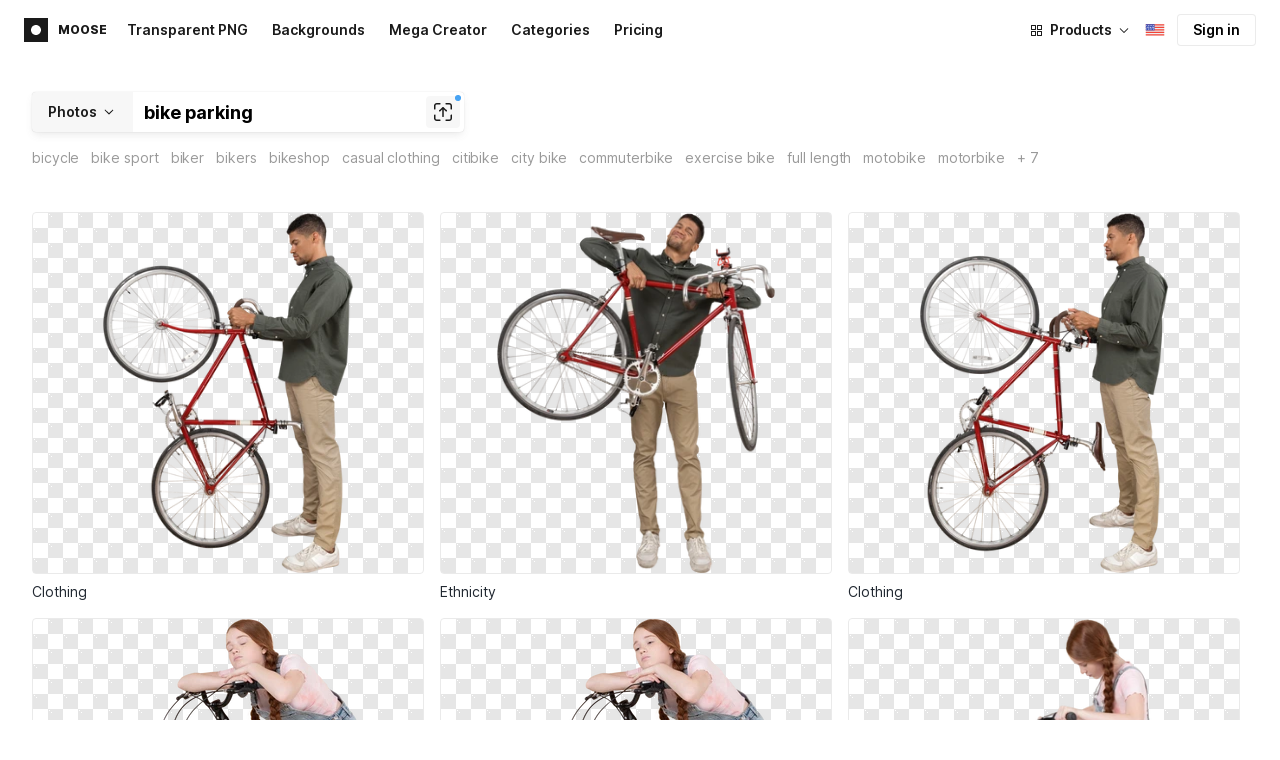

--- FILE ---
content_type: text/html;charset=UTF-8
request_url: https://icons8.com/photos/t/bike-parking--transparent
body_size: 291366
content:
<!doctype html>
<html lang="en" data-n-head="%7B%22lang%22:%7B%22ssr%22:%22en%22%7D%7D">
<head>
  <title>1000+ Bike parking Stock Photos &amp; Pictures for Free</title><meta data-n-head="ssr" charset="utf-8"><meta data-n-head="ssr" name="viewport" content="width=device-width, initial-scale=1"><meta data-n-head="ssr" name="format-detection" content="telephone=no"><meta data-n-head="ssr" name="robots" data-hid="robots" content="noodp"><meta data-n-head="ssr" http-equiv="X-UA-Compatible" content="IE=edge, chrome=1"><meta data-n-head="ssr" name="theme-color" content="#dEc4a1"><meta data-n-head="ssr" name="description" data-hid="description" content="Download free Bike parking stock images for personal and commercial use, with a transparent background (PNG, PSD)."><meta data-n-head="ssr" name="twitter:card" data-hid="twitter:card" content="summary_large_image"><meta data-n-head="ssr" name="twitter:url" data-hid="twitter:url" content="https://icons8.com/photos/t/bike-parking--transparent"><meta data-n-head="ssr" name="twitter:title" data-hid="twitter:title" content="1000+ Bike parking Stock Photos &amp; Pictures for Free"><meta data-n-head="ssr" name="twitter:description" data-hid="twitter:description" content="Download free Bike parking stock images for personal and commercial use, with a transparent background (PNG, PSD)."><meta data-n-head="ssr" name="twitter:image" data-hid="twitter:image" content="https://maxst.icons8.com/vue-static/moose/seo/opengraph.png"><meta data-n-head="ssr" name="og:url" data-hid="og:url" content="https://icons8.com/photos/t/bike-parking--transparent"><meta data-n-head="ssr" name="og:title" data-hid="og:title" content="1000+ Bike parking Stock Photos &amp; Pictures for Free"><meta data-n-head="ssr" name="og:description" data-hid="og:description" content="Download free Bike parking stock images for personal and commercial use, with a transparent background (PNG, PSD)."><meta data-n-head="ssr" name="og:image" data-hid="og:image" content="https://maxst.icons8.com/vue-static/moose/seo/opengraph.png"><link data-n-head="ssr" rel="icon" type="image/png" size="16" data-hid="favicon-16" href="https://maxst.icons8.com/vue-static/moose/seo/favicon.png"><link data-n-head="ssr" rel="icon" type="image/png" size="32" data-hid="favicon-32" href="https://maxst.icons8.com/vue-static/moose/seo/favicon.png"><link data-n-head="ssr" rel="canonical" href="https://icons8.com/photos/t/bike-parking--transparent"><link data-n-head="ssr" rel="alternate" hreflang="en" data-hid="alternate-en" href="https://icons8.com/photos/t/bike-parking--transparent"><link data-n-head="ssr" rel="alternate" hreflang="zh" data-hid="alternate-zh" href="https://igoutu.cn/photos/t/bike-parking--transparent"><link data-n-head="ssr" rel="alternate" hreflang="fr" data-hid="alternate-fr" href="https://icones8.fr/photos/t/bike-parking--transparent"><link data-n-head="ssr" rel="alternate" hreflang="de" data-hid="alternate-de" href="https://icons8.de/photos/t/bike-parking--transparent"><link data-n-head="ssr" rel="alternate" hreflang="it" data-hid="alternate-it" href="https://icons8.it/photos/t/bike-parking--transparent"><link data-n-head="ssr" rel="alternate" hreflang="ja" data-hid="alternate-ja" href="https://icons8.jp/photos/t/bike-parking--transparent"><link data-n-head="ssr" rel="alternate" hreflang="pt" data-hid="alternate-pt" href="https://icons8.com.br/photos/t/bike-parking--transparent"><link data-n-head="ssr" rel="alternate" hreflang="ru" data-hid="alternate-ru" href="https://icons8.ru/photos/t/bike-parking--transparent"><link data-n-head="ssr" rel="alternate" hreflang="es" data-hid="alternate-es" href="https://iconos8.es/photos/t/bike-parking--transparent"><link data-n-head="ssr" rel="alternate" hreflang="ko" data-hid="alternate-ko" href="https://icons8.kr/photos/t/bike-parking--transparent"><link data-n-head="ssr" rel="alternate" hreflang="x-default" data-hid="x-default-en" href="https://icons8.com/photos/t/bike-parking--transparent"><link data-n-head="ssr" rel="canonical" href="https://icons8.com/photos/t/bike-parking--transparent"><link data-n-head="ssr" rel="preload" href="https://photo-cdn2.icons8.com/NlLgga8EJ1xsL-iU6gk11ZnR0LtDfkDjOyvUTZklSjs/rs:fit:288:415/czM6Ly9pY29uczgu/bW9vc2UtcHJvZC5h/c3NldHMvYXNzZXRz/L2VkaXRvci9tb2Rl/bC8xODEvM2QxNWI0/OTYtY2Q4YS00ZGRl/LWFlODYtOWJjYmM0/MTE3NGYyLnBuZw.png" as="image" fetchpriority="high" media="(max-width: 800px)"><link data-n-head="ssr" rel="preload" href="https://photo-cdn2.icons8.com/NlLgga8EJ1xsL-iU6gk11ZnR0LtDfkDjOyvUTZklSjs/rs:fit:288:415/czM6Ly9pY29uczgu/bW9vc2UtcHJvZC5h/c3NldHMvYXNzZXRz/L2VkaXRvci9tb2Rl/bC8xODEvM2QxNWI0/OTYtY2Q4YS00ZGRl/LWFlODYtOWJjYmM0/MTE3NGYyLnBuZw.png" as="image" fetchpriority="high" media="(min-width: 800px) and (max-width: 1200px)"><link data-n-head="ssr" rel="preload" href="https://photo-cdn2.icons8.com/NlLgga8EJ1xsL-iU6gk11ZnR0LtDfkDjOyvUTZklSjs/rs:fit:288:415/czM6Ly9pY29uczgu/bW9vc2UtcHJvZC5h/c3NldHMvYXNzZXRz/L2VkaXRvci9tb2Rl/bC8xODEvM2QxNWI0/OTYtY2Q4YS00ZGRl/LWFlODYtOWJjYmM0/MTE3NGYyLnBuZw.png" as="image" fetchpriority="high" media="(min-width: 1200px)"><link rel="modulepreload" as="script" crossorigin href="https://maxst.icons8.com/_nuxt/moose/app.239cd9a73e33751c8ac0.js"><link rel="modulepreload" as="script" crossorigin href="https://maxst.icons8.com/_nuxt/moose/commons/app.cd4a8daeb49c68ca7951.js"><link rel="modulepreload" as="script" crossorigin href="https://maxst.icons8.com/_nuxt/moose/runtime.0581f58a941d80584de2.js"><link rel="modulepreload" as="script" crossorigin href="https://maxst.icons8.com/_nuxt/moose/vendors/app.139143066dad60dc110b.js"><link rel="modulepreload" as="script" crossorigin href="https://maxst.icons8.com/_nuxt/moose/45.1979c19c3a6c8df72146.js"><link rel="modulepreload" as="script" crossorigin href="https://maxst.icons8.com/_nuxt/moose/52.0039a134bf89029221c3.js"><link rel="modulepreload" as="script" crossorigin href="https://maxst.icons8.com/_nuxt/moose/53.bbb631fa2b2c559c3580.js"><link rel="modulepreload" as="script" crossorigin href="https://maxst.icons8.com/_nuxt/moose/43.3a0c77874e1bd6a2fd12.js"><link rel="modulepreload" as="script" crossorigin href="https://maxst.icons8.com/_nuxt/moose/47.e3476480e3ae51c916cf.js"><link rel="modulepreload" as="script" crossorigin href="https://maxst.icons8.com/_nuxt/moose/48.31f0879bb75fd2a65d68.js"><link rel="modulepreload" as="script" crossorigin href="https://maxst.icons8.com/_nuxt/moose/41.10c432be0feb2ebe36f0.js"><link rel="modulepreload" as="script" crossorigin href="https://maxst.icons8.com/_nuxt/moose/51.b38ef884c6ac98da5c6f.js"><link rel="modulepreload" as="script" crossorigin href="https://maxst.icons8.com/_nuxt/moose/44.abb0d144c3d9dfc9759a.js"><link rel="modulepreload" as="script" crossorigin href="https://maxst.icons8.com/_nuxt/moose/49.321fabc0947afd52c164.js"><link rel="prefetch" as="script" crossorigin href="https://maxst.icons8.com/_nuxt/moose/2.cb0f54e13b01a1a2ef46.js"><link rel="prefetch" as="script" crossorigin href="https://maxst.icons8.com/_nuxt/moose/36.44f57c3e4c41a12552d1.js"><link rel="prefetch" as="script" crossorigin href="https://maxst.icons8.com/_nuxt/moose/37.35ee4c39c271159cae23.js"><link rel="prefetch" as="script" crossorigin href="https://maxst.icons8.com/_nuxt/moose/38.e8cf0e9fc0cde9bf8159.js"><link rel="prefetch" as="script" crossorigin href="https://maxst.icons8.com/_nuxt/moose/39.bd9a7966b3e8eec76834.js"><link rel="prefetch" as="script" crossorigin href="https://maxst.icons8.com/_nuxt/moose/40.f905493b96975839264d.js"><link rel="prefetch" as="script" crossorigin href="https://maxst.icons8.com/_nuxt/moose/42.1c6fbc029508026bb699.js"><link rel="prefetch" as="script" crossorigin href="https://maxst.icons8.com/_nuxt/moose/46.094f454568c898a20b3f.js"><link rel="prefetch" as="script" crossorigin href="https://maxst.icons8.com/_nuxt/moose/50.44e5e962fa45850801a9.js"><link rel="prefetch" as="script" crossorigin href="https://maxst.icons8.com/_nuxt/moose/54.f72015784a7b47b7d6d4.js"><link rel="prefetch" as="script" crossorigin href="https://maxst.icons8.com/_nuxt/moose/i8-support-chat.a21b1bd03e76ffaf6169.js"><link rel="prefetch" as="script" crossorigin href="https://maxst.icons8.com/_nuxt/moose/moose-categories-previews.25c185d1a92d02cb6630.js"><link rel="prefetch" as="script" crossorigin href="https://maxst.icons8.com/_nuxt/moose/moose-cross-search.01853ee7752e79e6fd8c.js"><link rel="prefetch" as="script" crossorigin href="https://maxst.icons8.com/_nuxt/moose/moose-error-toast.b05367c6a75e3ec4ef19.js"><link rel="prefetch" as="script" crossorigin href="https://maxst.icons8.com/_nuxt/moose/moose-pagination.63cd90f69dfae584cc8f.js"><link rel="prefetch" as="script" crossorigin href="https://maxst.icons8.com/_nuxt/moose/moose-photo-modal.cff80dd21de4acb12985.js"><link rel="prefetch" as="script" crossorigin href="https://maxst.icons8.com/_nuxt/moose/moose-photo-modal/pages/photos/photo/_photoId/index/pages/photos/photo/_photoId/variations/_variationId.d174855f077edd13d7e8.js"><link rel="prefetch" as="script" crossorigin href="https://maxst.icons8.com/_nuxt/moose/moose-promo.c984bf223b1afabe3f53.js"><link rel="prefetch" as="script" crossorigin href="https://maxst.icons8.com/_nuxt/moose/moose-related-photos.035394377de08858381f.js"><link rel="prefetch" as="script" crossorigin href="https://maxst.icons8.com/_nuxt/moose/moose-seo-placeholder-search.ba8ac0ea1346a796ab79.js"><link rel="prefetch" as="script" crossorigin href="https://maxst.icons8.com/_nuxt/moose/moose-trending-categories.044aca6ade0fa4138ba9.js"><link rel="prefetch" as="script" crossorigin href="https://maxst.icons8.com/_nuxt/moose/pages/photos/_.55818061a810477bb35b.js"><link rel="prefetch" as="script" crossorigin href="https://maxst.icons8.com/_nuxt/moose/pages/photos/categories.f9aee0068ee6c04b64f7.js"><link rel="prefetch" as="script" crossorigin href="https://maxst.icons8.com/_nuxt/moose/pages/photos/image/_imageId/index.78708b765067486ccbe5.js"><link rel="prefetch" as="script" crossorigin href="https://maxst.icons8.com/_nuxt/moose/pages/photos/image/_imageId/s/_query.3dbc4e04659db831a199.js"><link rel="prefetch" as="script" crossorigin href="https://maxst.icons8.com/_nuxt/moose/pages/photos/index.158713006938236289d6.js"><link rel="prefetch" as="script" crossorigin href="https://maxst.icons8.com/_nuxt/moose/pages/photos/models/_model.0b9de8afd33cfabb5980.js"><link rel="prefetch" as="script" crossorigin href="https://maxst.icons8.com/_nuxt/moose/pages/photos/photo/_photoId/index.95cf04baf28d0f83dd90.js"><link rel="prefetch" as="script" crossorigin href="https://maxst.icons8.com/_nuxt/moose/pages/photos/photo/_photoId/variations/_variationId.fbd82800ac9f2883ca9d.js"><link rel="prefetch" as="script" crossorigin href="https://maxst.icons8.com/_nuxt/moose/pages/photos/photographers/_photographer.025f306234d6a3e6c90d.js"><link rel="prefetch" as="script" crossorigin href="https://maxst.icons8.com/_nuxt/moose/pages/photos/pricing/_slug.4be9729fa86d8b7b17d7.js"><link rel="prefetch" as="script" crossorigin href="https://maxst.icons8.com/_nuxt/moose/pages/photos/s/_query.7ad6736d0875aacf1ac0.js"><link rel="prefetch" as="script" crossorigin href="https://maxst.icons8.com/_nuxt/moose/pages/photos/s/file.a1331a7a8c6214aaebbc.js"><link rel="prefetch" as="script" crossorigin href="https://maxst.icons8.com/_nuxt/moose/pages/photos/t/_query.d7e438168a3090ebf689.js"><link rel="prefetch" as="script" crossorigin href="https://maxst.icons8.com/_nuxt/moose/pages/server_status.38e4ce1ffbe292c65aa8.js"><link rel="prefetch" as="script" crossorigin href="https://maxst.icons8.com/_nuxt/moose/sentry.177ea714c8f152220f15.js"><link rel="prefetch" as="script" crossorigin href="https://maxst.icons8.com/_nuxt/moose/shutterstock-ads.6af478214ea241e473ee.js"><link rel="prefetch" as="script" crossorigin href="https://maxst.icons8.com/_nuxt/moose/vendors/i8-footer.99881cc99d12f7029715.js"><link rel="prefetch" as="script" crossorigin href="https://maxst.icons8.com/_nuxt/moose/vendors/i8-header.e69055456924eed84362.js"><link rel="prefetch" as="script" crossorigin href="https://maxst.icons8.com/_nuxt/moose/vendors/moose-photo-modal/pages/photos/photo/_photoId/index/pages/photos/photo/_photoId/variations/_/5620933f.3c5714f15495d4ed8264.js"><link rel="prefetch" as="script" crossorigin href="https://maxst.icons8.com/_nuxt/moose/vendors/sentry.1c4892e29a531d90de5f.js"><style data-vue-ssr-id="b2037a0c:0,ee8a15ac:0,aefcc5ac:0 0d744138:0,35e70055:0,0fa49abf:0,06a4a251:0,e3f8b136:0,4b08f5ee:0,a8318d26:0,134a5cca:0,7b2c8db3:0,95fe81b0:0,f255e7fe:0,5ff13c4a:0,951268c0:0,94c5319a:0,86600210:0,32e50426:0,dbd8b0b4:0,2123d1bf:0,bca0ff22:0,57350eef:0,3f9d1603:0,7be100e5:0,73f083b2:0,533177bc:0,6201687a:0,b5372f38:0,10b654d8:0,57958266:0,7ad5cc83:0,23a69dbc:0,44c0520c:0,3093bdc7:0,320e806e:0,5747f778:0,5046ea44:0,71714b9e:0,7c205daa:0,29972a98:0,a1f3d634:0,18473c04:0,b7675444:0,70406ab6:0,4042e696:0,244e942e:0,4cc8ecd4:0,1329f908:0,bfbf40d6:0,54c4b8da:0,48599d46:0">@keyframes spin{0%{transform:rotate(0deg)}to{transform:rotate(1turn)}}@font-face{font-display:swap;font-family:"Inter";font-style:normal;font-weight:100 900;src:url(https://maxst.icons8.com/_nuxt/moose/fonts/Inter-VariableFont.f065685.woff2) format("woff2-variations")}body{color:#000;font-family:Inter,-apple-system,BlinkMacSystemFont,"Helvetica Neue","Segoe UI","Fira Sans",Roboto,Oxygen,Ubuntu,"Droid Sans",Arial,sans-serif;font-size:16px;line-height:1.5;margin:0;padding:0}*,:after,:before{box-sizing:border-box}:focus{outline:none}
.i8-social-login{display:flex;margin:0 -8px}.i8-social-login__link{background:var(--social-login-links-background,var(--c-transparent-black_100));border-radius:4px;border-radius:var(--social-login-links-radius,4px);cursor:pointer;display:flex;flex:1;justify-content:center;margin:0 8px;padding:.625rem;padding:var(--social-login-links-padding,.625rem);transition:all .2s ease-out}.i8-social-login__link:hover{background:var(--social-login-links-background-hover,var(--c-transparent-black_200))}.i8-social-login__link:active{background:var(--social-login-links-background-active,var(--c-transparent-black_300));transform:scale(.975);transform:var(--button-active-transform,scale(.975))}.i8-social-login__link svg{background-size:cover;display:block;height:1.25rem;height:var(--social-login-icon-size,1.25rem);margin:auto;width:1.25rem;width:var(--social-login-icon-size,1.25rem)}.i8-social-login__icon{margin:auto}.i8-auth-button[data-v-5b1cb82c]{--button-background:var(--c-black_900);--button-background-color-hover:var(--c-black_800);--button-background-color-active:var(--c-black_900);--button-color:#fff;display:block;width:100%}.i8-login-form{max-width:100%;max-width:var(--login-form-max-width,100%)}.i8-login-form__title{font-size:1.5rem;font-size:var(--login-form-title-fontsize,1.5rem);font-weight:700;font-weight:var(--login-form-title-fontweight,700);letter-spacing:-.005em;line-height:2rem;line-height:var(--login-form-title-lineheight,2rem);margin-bottom:24px}.i8-login-form__social{margin-bottom:24px}.i8-login-form__desc{font-size:14px;font-size:var(--font-sm,14px);letter-spacing:-.006em;line-height:20px;line-height:var(--ui-14-line-height,20px);margin-bottom:16px}.i8-login-form__group,.i8-login-form__reset{margin-bottom:24px}.i8-login-form__submit{--button-background:var(--c-black_900);--button-background-color-hover:var(--c-black_800);--button-background-color-active:var(--c-black_900);--button-color:#fff;display:block;width:100%}.i8-auth-forms__checkbox[data-v-8f965ae2]{--checkbox-checked-background:var(--c-black_900);--checkbox-checked-background-hover:var(--c-black_800);--checkbox-checked-background-active:var(--c-black_900)}.i8-auth-forms__checkbox[data-v-8f965ae2]:not(:last-child){margin-bottom:16px}.i8-register-form{max-width:100%;max-width:var(--login-form-max-width,100%)}.i8-register-form__title{font-size:1.5rem;font-size:var(--register-form-title-font-size,1.5rem);font-weight:700;font-weight:var(--register-form-title-font-weight,700);letter-spacing:-.005em;line-height:2rem;line-height:var(--register-form-title-line-height,2rem);margin-bottom:24px}.i8-register-form__social{margin-bottom:24px}.i8-register-form__desc{font-size:14px;font-size:var(--font-sm,14px);letter-spacing:-.006em;line-height:20px;line-height:var(--ui-14-line-height,20px);margin-bottom:16px}.i8-register-form__group,.i8-register-form__reset{margin-bottom:24px}.i8-register-form__submit{--button-background:var(--c-black_900);--button-background-color-hover:var(--c-black_800);--button-background-color-active:var(--c-black_900);--button-color:#fff;display:block;width:100%}@media screen and (min-width:1024px){.cf-turnstile[data-v-761b835a]{height:2.5rem;transform:scale(.6153846154);transform-origin:top right}}.i8-auth-form{grid-column-gap:0;color:#1a1a1a;color:var(--c-black_900,#1a1a1a);display:grid;grid-template-columns:none;height:100%;width:100%}@media screen and (min-width:768px){.i8-auth-form{height:584px}}.i8-auth-form__block{min-height:auto;min-width:100%;width:100%}.i8-auth-form__benefits{height:100%;margin-left:2rem;max-width:369px;max-width:var(--auth-modal-forms-max-width,369px);width:100%}.i8-auth-form__slides{display:none}.i8-auth-form__forms-wrapper{max-width:100%;max-width:var(--auth-modal-forms-max-width,100%);width:100%;width:var(--auth-modal-forms-width,100%)}.i8-auth-form__forms-wrapper .i8-tab--active{font-weight:600}.i8-auth-form__tabs{margin-bottom:40px;position:relative}.i8-auth-form__tabs .i8-tab__inner{border-bottom:none!important}.i8-auth-form__tabs-underline{background:#000;bottom:-1px;content:"";height:1px;left:0;position:absolute;transition:all .4s ease;width:0;will-change:width,left}@media screen and (min-width:1024px){.i8-auth-form{grid-column-gap:var(--spacer-lg);grid-template-columns:1fr 1fr}.i8-auth-form__block{min-height:450px}.i8-auth-form__slides{align-items:center;display:flex;justify-content:flex-end}.i8-auth-form__forms-wrapper{max-width:369px;max-width:var(--auth-modal-forms-max-width,369px)}}.i8-auth-forms__title{font:var(--font-h2);margin:0}.i8-auth-forms__text{font:var(--font-ui-14-regular);margin-top:1rem!important}.i8-auth-forms__input{--text-input-width:100%;--text-input-error-message-position:static;margin-top:1rem;width:100%}.i8-auth-forms__input--single{margin-top:2rem}.i8-auth-forms__input.i8-text-input--error{margin-bottom:1rem}.i8-auth-forms__action-btn{margin-top:1.5rem}.i8-auth-modal .i8-modal{--modal-padding:0 1.75rem;--modal-width:100%;box-sizing:border-box;max-width:100%}.i8-auth-modal .i8-modal .i8-modal__content{height:100%;overflow-x:hidden;padding:1.25rem 0}@media screen and (max-width:768px){.i8-auth-modal .i8-modal{--modal-max-height:100vh;height:100%;max-height:100%}}@media screen and (min-width:768px){.i8-auth-modal .i8-modal{--modal-width:80%;border-radius:.25rem;max-width:52.125rem}}@media screen and (min-width:1024px){.i8-auth-modal .i8-modal{--modal-padding:0}.i8-auth-modal .i8-modal .i8-modal__content{padding:2rem 0}}@media screen and (max-width:768px){.i8-auth-modal .i8-modal__button--close{border:none;left:auto;right:9px;top:1rem}}.fade-scale-enter-active,.fade-scale-leave-active{transition:all .3s ease}.fade-scale-enter-to,.fade-scale-leave{opacity:1;transform:scale(1)}.fade-scale-enter,.fade-scale-leave-to{opacity:0;transform:scale(.95)}.i8-complete-registration-form{grid-column-gap:0;display:inline-grid;grid-template-columns:none;height:100%;width:100%}.i8-complete-registration-form__picture{display:none}.i8-complete-registration-form__form{align-items:center;display:flex}@media screen and (min-width:768px){.i8-complete-registration-form{height:min(584px,80vh)}}@media screen and (min-width:1024px){.i8-complete-registration-form{grid-column-gap:var(--spacer-lg);grid-template-columns:1fr 1fr}.i8-complete-registration-form__picture{display:flex;min-height:33.75rem}.i8-complete-registration-form__form{max-width:369px;max-width:var(--auth-modal-forms-max-width,369px)}}.i8-auth-benefits[data-v-6db5b9a4]{background:var(--c-black_100);border-radius:4px;display:flex;flex-direction:column;overflow:hidden}.i8-auth-benefits__image[data-v-6db5b9a4]{height:23rem;position:relative}.i8-auth-benefits__icons--with-asset[data-v-6db5b9a4]{--icons-rocket-umbrella-translate:40px,-110px}.i8-auth-benefits__icons-asset-container[data-v-6db5b9a4]{align-items:center;background:#fff;border-radius:50%;box-shadow:0 0 1px rgba(96,96,96,.31),0 12px 24px rgba(96,96,96,.15);display:flex;height:6.25rem;justify-content:center;left:50%;margin:0;position:absolute;top:50%;transform:translate(-50%,-50%);width:6.25rem}.i8-auth-benefits__photos[data-v-6db5b9a4]{--layer-0:100px;--layer-1:170px}.i8-auth-benefits__photos-asset-default>[data-v-6db5b9a4],.i8-auth-benefits__photos>[data-v-6db5b9a4]{background-position:bottom;background-repeat:no-repeat;background-size:100%;position:absolute}.i8-auth-benefits__photos-rect[data-v-6db5b9a4]{border-radius:.25rem;height:calc(4rem + 1px);width:5.75rem}.i8-auth-benefits__photos-asset[data-v-6db5b9a4]{align-items:center;bottom:0;display:flex;justify-content:center;left:90px;position:absolute;right:90px;top:0}.i8-auth-benefits__photos-asset>[data-v-6db5b9a4]{max-width:11.75rem}.i8-auth-benefits__photos-0[data-v-6db5b9a4]{background-image:url(https://goodies.icons8.com/web/common/auth/photos_0.webp);bottom:var(--layer-1);height:5.125rem;right:2px;width:5.75rem}.i8-auth-benefits__photos-1[data-v-6db5b9a4]{background-image:url(https://goodies.icons8.com/web/common/auth/photos_1.webp);bottom:var(--layer-0);height:5rem;right:5px;width:4.5rem}.i8-auth-benefits__photos-2[data-v-6db5b9a4]{background-image:url(https://goodies.icons8.com/web/common/auth/photos_2.webp);bottom:var(--layer-1);height:5rem;left:-3px;width:3.875rem}.i8-auth-benefits__photos-3[data-v-6db5b9a4]{background-image:url(https://goodies.icons8.com/web/common/auth/photos_3.webp);bottom:var(--layer-0);height:6.5rem;left:0;width:5rem}.i8-auth-benefits__photos-4[data-v-6db5b9a4]{background-image:url(https://goodies.icons8.com/web/common/auth/photos_4.webp);bottom:var(--layer-1);height:5.5rem;left:85px;width:6.125rem}.i8-auth-benefits__photos-5[data-v-6db5b9a4]{background-image:url(https://goodies.icons8.com/web/common/auth/photos_5.webp);bottom:var(--layer-0);height:5rem;left:94px;width:5.25rem}.i8-auth-benefits__photos-6[data-v-6db5b9a4]{background-image:url(https://goodies.icons8.com/web/common/auth/photos_6.webp);bottom:var(--layer-1);height:5rem;right:95px;width:4.75rem}.i8-auth-benefits__photos-7[data-v-6db5b9a4]{background-image:url(https://goodies.icons8.com/web/common/auth/photos_7.webp);bottom:var(--layer-0);height:5.25rem;right:101px;width:4rem}.i8-auth-benefits__vectors-rect[data-v-6db5b9a4]{background-position:0;background-repeat:no-repeat;border-radius:7px;height:12rem;position:absolute;width:8.625rem}.i8-auth-benefits__vectors-0[data-v-6db5b9a4]{background-color:#e4edff;background-image:url(https://goodies.icons8.com/web/common/auth/vectors_cups.webp);background-position:14px 26px;background-size:auto 80%;bottom:4.375rem;right:-5.25rem}.i8-auth-benefits__vectors-1[data-v-6db5b9a4]{background-color:#ffe7e7;background-image:url(https://goodies.icons8.com/web/common/auth/vectors_drink.webp);background-position:50%;background-size:102px;bottom:1rem;right:5.5rem;transform:rotate(14deg);transform-origin:bottom right}.i8-auth-benefits__vectors-2[data-v-6db5b9a4]{background-color:#daf0f7;background-image:url(https://goodies.icons8.com/web/common/auth/vectors_eye.webp);background-size:100%}.i8-auth-benefits__vectors-asset-wrap[data-v-6db5b9a4]{align-items:center;bottom:6rem;display:flex;height:12rem;left:2.75rem;position:absolute;transform:rotate(-8deg);width:8.625rem}.i8-auth-benefits__vectors-asset[data-v-6db5b9a4]{background:#fff;border-radius:8px;box-shadow:0 0 1px rgba(96,96,96,.31),0 12px 24px -6px rgba(96,96,96,.15)}.i8-auth-benefits__music[data-v-6db5b9a4]{background-image:url(https://goodies.icons8.com/web/common/auth/music.webp);background-repeat:no-repeat;background-size:cover;height:23rem}.i8-auth-benefits__music-asset[data-v-6db5b9a4]{background:inherit;height:8.125rem;left:119px;margin:0;position:absolute;top:7.125rem;width:8.125rem}.i8-auth-benefits__design-tools[data-v-6db5b9a4]{background-image:url(https://goodies.icons8.com/web/common/auth/design_tools.webp);background-repeat:no-repeat;background-size:cover;height:23rem}.i8-auth-benefits__title[data-v-6db5b9a4]{font:var(--font-h3);margin:2.5rem 0 .5rem;text-align:center}.i8-auth-benefits__items[data-v-6db5b9a4]{font:var(--font-ui-14-regular);margin:0 1rem .5rem;text-align:center}.i8-auth-benefits__items p[data-v-6db5b9a4]{margin:initial}.i8-auth-benefits__items p+p[data-v-6db5b9a4]{margin-top:.5rem}.i8-auth-benefits__nav[data-v-6db5b9a4]{display:flex;justify-content:center;margin-bottom:40px;margin-top:auto}.i8-auth-benefits__nav>svg[data-v-6db5b9a4]{cursor:pointer;height:1rem;padding:.375rem;width:1rem}
.intercom-cta[data-v-1dc5c933]{align-items:center;background:#1fb141;border:none;border-radius:50%;bottom:20px;box-shadow:0 1px 6px 0 rgba(0,0,0,.06),0 2px 32px 0 rgba(0,0,0,.16);cursor:pointer;display:flex;height:3rem;justify-content:center;position:fixed;right:20px;width:3rem;z-index:2147483000}.with-corner-ad[data-v-1dc5c933]{right:240px}.nuxt-progress{background-color:#5ca3fd;height:2.5px;left:0;opacity:1;position:fixed;right:0;top:0;transition:width .1s,opacity .4s;width:0;z-index:999999}.nuxt-progress.nuxt-progress-notransition{transition:none}.nuxt-progress-failed{background-color:red}
/*! normalize.css v8.0.1 | MIT License | github.com/necolas/normalize.css */html{-webkit-text-size-adjust:100%;line-height:1.15}main{display:block}h1{font-size:2em;margin:.67em 0}hr{box-sizing:content-box;height:0;overflow:visible}pre{font-family:monospace,monospace;font-size:1em}a{background-color:transparent}abbr[title]{border-bottom:none;text-decoration:underline;-webkit-text-decoration:underline dotted;text-decoration:underline dotted}b,strong{font-weight:bolder}code,kbd,samp{font-family:monospace,monospace;font-size:1em}small{font-size:80%}sub,sup{font-size:75%;line-height:0;position:relative;vertical-align:baseline}sub{bottom:-.25em}sup{top:-.5em}img{border-style:none}button,input,optgroup,select,textarea{font-family:inherit;font-size:100%;line-height:1.15;margin:0}button,input{overflow:visible}button,select{text-transform:none}[type=button],[type=reset],[type=submit],button{-webkit-appearance:button}[type=button]::-moz-focus-inner,[type=reset]::-moz-focus-inner,[type=submit]::-moz-focus-inner,button::-moz-focus-inner{border-style:none;padding:0}[type=button]:-moz-focusring,[type=reset]:-moz-focusring,[type=submit]:-moz-focusring,button:-moz-focusring{outline:1px dotted ButtonText}fieldset{padding:.35em .75em .625em}legend{box-sizing:border-box;color:inherit;display:table;max-width:100%;padding:0;white-space:normal}progress{vertical-align:baseline}textarea{overflow:auto}[type=checkbox],[type=radio]{box-sizing:border-box;padding:0}[type=number]::-webkit-inner-spin-button,[type=number]::-webkit-outer-spin-button{height:auto}[type=search]{-webkit-appearance:textfield;outline-offset:-2px}[type=search]::-webkit-search-decoration{-webkit-appearance:none}::-webkit-file-upload-button{-webkit-appearance:button;font:inherit}details{display:block}summary{display:list-item}[hidden],template{display:none}:root{--font-family-primary:"Roboto",serif;--font-family-secondary:"Raleway",sans-serif;--font-family-legacy:"Inter",sans-serif}@media(min-width:1024px){:root{--h1-font-size:2.5rem;--h2-font-size:1.5rem;--h3-font-size:1.125rem;--h4-font-size:0.875rem;--h1-line-height:48px}}:root{--c-white:#fff;--c-transparent-black_100:rgba(0,0,0,.03);--c-transparent-black_200:rgba(0,0,0,.08);--c-transparent-black_300:rgba(0,0,0,.15);--c-transparent-black_400:rgba(0,0,0,.26);--c-transparent-black_500:rgba(0,0,0,.4);--c-transparent-black_600:rgba(0,0,0,.55);--c-transparent-black_700:rgba(0,0,0,.7);--c-transparent-black_800:rgba(0,0,0,.8);--c-transparent-black_900:rgba(0,0,0,.9);--c-black_100:#f7f7f7;--c-black_200:#ebebeb;--c-black_300:#d9d9d9;--c-black_400:#bdbdbd;--c-black_500:#999;--c-black_600:#737373;--c-black_700:#4d4d4d;--c-black_800:#333;--c-black_900:#1a1a1a;--c-green_100:#e7f9eb;--c-green_200:#c3efcd;--c-green_300:#88dd9f;--c-green_400:#47d16c;--c-green_500:#1fb141;--c-green_600:#189a2e;--c-green_700:#0d731e;--c-green_800:#085e16;--c-green_900:#04490f;--c-red_100:#ffe3e3;--c-red_200:#ffbdbd;--c-red_300:#ff9b9b;--c-red_400:#f86a6a;--c-red_500:#ef4e4e;--c-red_600:#e12d39;--c-red_700:#cf1124;--c-red_800:#ab091e;--c-red_900:#8a041a;--c-yellow_100:#fffbea;--c-yellow_200:#fff3c4;--c-yellow_300:#fce588;--c-yellow_400:#fadb5f;--c-yellow_500:#f7c948;--c-yellow_600:#f0b429;--c-yellow_700:#de911d;--c-yellow_800:#cb6e17;--c-yellow_900:#b44d12;--c-blue_100:#e6f6ff;--c-blue_200:#bae3ff;--c-blue_300:#7cc4fa;--c-blue_400:#47a3f3;--c-blue_500:#2186eb;--c-blue_600:#0967d2;--c-blue_700:#0552b5;--c-blue_800:#03449e;--c-blue_900:#01337d;--c-body:var(--c-white);--c-text:var(--c-black_900);--spacer-2xs:0.25rem;--spacer-xs:0.5rem;--spacer-sm:1rem;--spacer-base:1.5rem;--spacer-lg:2rem;--spacer-xl:2.5rem;--spacer-2xl:5rem;--spacer-3xl:10rem;--font-family-primary:Inter,apple-system,BlinkMacSystemFont,Helvetica Neue,Segoe UI,Fira Sans,Roboto,Oxygen,Ubuntu,Droid Sans,Arial,sans-serif;--font-family-secondary:Inter,apple-system,BlinkMacSystemFont,Helvetica Neue,Segoe UI,Fira Sans,Roboto,Oxygen,Ubuntu,Droid Sans,Arial,sans-serif;--font-light:300;--font-normal:400;--font-medium:500;--font-semibold:600;--font-bold:700;--font-extra-bold:800;--font-extra-extra-bold:900;--font-2xs:0.625rem;--font-xs:0.75rem;--font-sm:0.875rem;--font-base:1rem;--font-lg:1.125rem;--font-xl:1.5rem;--h1-font-size:2rem;--h2-font-size:1.5rem;--h3-font-size:1rem;--h4-font-size:0.875rem;--h5-font-size:0.75rem;--h6-font-size:0.75rem;--h1-line-height:40px;--h2-line-height:32px;--h3-line-height:24px;--h4-line-height:20px;--p-line-height:24px;--ui-14-line-height:20px;--font-h1:var(--font-h1-weight,900) var(--font-h1-size,2rem)/var(--font-h1-line-height,40px) var(--font-h1-family,var(--font-family-primary));--font-h2:var(--font-h2-weight,700) var(--font-h2-size,1.5rem)/var(--font-h2-line-height,32px) var(--font-h2-family,var(--font-family-primary));--font-h3:var(--font-h3-weight,700) var(--font-h3-size,1rem)/var(--font-h3-line-height,24px) var(--font-h3-family,var(--font-family-primary));--font-h4:var(--font-h4-weight,700) var(--font-h4-size,0.875rem)/var(--font-h4-line-height,20px) var(--font-h4-family,var(--font-family-primary));--font-p:var(--font-p-weight,400) var(--font-p-size,var(--font-base))/var(--font-p-line-height,var(--p-line-height)) var(--font-p-family,var(--font-family-primary));--font-ui-14-regular:var(--font-ui-14-regular-weight,400) var(--font-ui-14-regular-size,var(--font-sm))/var(--font-ui-14-regular-line-height,var(--ui-14-line-height)) var(--font-ui-14-regular-family,var(--font-family-primary))}@media(min-width:1024px){:root{--h1-font-size:2.5rem;--h2-font-size:1.5rem;--h3-font-size:1.125rem;--h4-font-size:0.875rem;--font-h1-size:2.5rem;--font-h2-size:1.5rem;--font-h3-size:1.125rem;--font-h4-size:0.875rem;--h1-line-height:48px;--font-h1-line-height:48px}}@font-face{font-display:swap;font-family:"Inter";font-style:normal;font-weight:100 900;src:url(https://maxst.icons8.com/_nuxt/moose/fonts/Inter-VariableFont.f065685.woff2) format("woff2-variations")}*{font-family:Inter,apple-system,BlinkMacSystemFont,"Helvetica Neue","Segoe UI","Fira Sans",Roboto,Oxygen,Ubuntu,"Droid Sans",Arial,sans-serif}.center{align-items:center;display:flex;justify-content:center}@media(min-width:1024px){.mobile-only{display:none!important}}@media(max-width:1023px){.desktop-only{display:none!important}}.fade-enter-active,.fade-leave-active{transition:opacity .2s ease-out}.fade-enter,.fade-leave-to{opacity:0}.fade-smooth-enter-active,.fade-smooth-leave-active{transition:opacity .8s ease-out}.fade-smooth-enter,.fade-smooth-leave-to{opacity:0}.slide-fade-enter-active,.slide-fade-leave-active{transition:all .3s cubic-bezier(.3,.76,.27,1)}.slide-fade-enter{opacity:0;transform:translateY(20px)}.slide-fade-enter-to{opacity:1}.slide-fade-leave-to{opacity:0;transform:translateY(-20px)}@keyframes fade-show{0%{opacity:1}50%{opacity:.5}to{opacity:1}}@keyframes move-bbox{0%{transform:translate(20vh,10vh)}16%{transform:translate(50vh,10vh)}32%{transform:translate(80vh,10vh)}33%{transform:translate(20vh,30vh)}50%{transform:translate(50vh,30vh)}66%{transform:translate(80vh,30vh)}67%{transform:translate(20vh,50vh)}84%{transform:translate(50vh,50vh)}99%{transform:translate(80vh,50vh)}}@keyframes spin{0%{transform:rotate(0deg)}to{transform:rotate(1turn)}}.i8-header-logo .icon{height:24px!important;position:relative;width:24px!important}.i8-header-logo .icon svg{position:relative}.i8-header .i8-user-pic{line-height:24px!important}@media(min-width:1024px){.i8-header .i8-user-pic{line-height:32px!important}}.i8-header .i8-dropdown__content{background:#fff!important}.i8-header .i8-dropdown__content .text{color:#000}.i8-header .i8-header__content{background:#fff;border:none}.i8-header .i8-header__content .i8-header__login{align-items:center;line-height:32px}.i8-header .wrap{font-weight:400!important}.i8-header .wrap .text__chosen{font-weight:600}.i8-header .i8-dropdown-item:focus,.i8-header .i8-dropdown-item:hover{background:rgba(0,0,0,.03)!important}.i8-header .i8-dropdown__label:focus:not(.i8-dropdown__label--is-open),.i8-header .i8-dropdown__label:hover:not(.i8-dropdown__label--is-open){background:rgba(0,0,0,.03)}.i8-header .i8-dropdown__label:active:not(.i8-dropdown__label--is-open){background:rgba(0,0,0,.08)}.i8-header a[href="/photos/christmas"]:before{content:url("data:image/svg+xml;charset=utf-8,%3Csvg xmlns='http://www.w3.org/2000/svg' width='16' height='16' fill='none'%3E%3Cpath fill='%231FB141' d='M7.5.629 3.04 7h1.804l-2.828 5H7v2h1v-2h5l-.441-.754L10.063 7h1.898L7.5.629Zm0 1.746L10.04 6H8.312l2.937 5H3.734l2.82-5H4.962L7.5 2.375Z'/%3E%3C/svg%3E");display:block;height:18px;margin:4px 2px 0 0;width:18px}@media(max-width:1023px){.i8-header a[href="/photos/christmas"]:before{left:96px;margin:3px 0 0;position:absolute}}h1,h2,h3,h4,h5{margin:0;padding:0}.header2,.header3,.header4{font-weight:700}.header1{font-size:32px;font-weight:900;line-height:40px}@media(min-width:450px){.header1{font-size:40px;line-height:48px}}.header2{font-size:24px;line-height:32px}.header3{font-size:18px;line-height:24px}.header4{font-size:14px;line-height:24px}.text4{font-size:14px;line-height:20px}p{font-size:16px;line-height:24px;margin:0}.link{border-bottom:none;color:#1a1a1a;cursor:pointer;text-decoration:underline;-webkit-text-decoration:underline rgba(26,26,26,.26);text-decoration:underline rgba(26,26,26,.26);text-decoration-thickness:1px;text-underline-position:under;transition:all .2s ease-out}.link:hover{text-decoration:underline;-webkit-text-decoration:underline solid rgba(26,26,26,.6);text-decoration:underline solid rgba(26,26,26,.6);-webkit-text-decoration:1px underline rgba(26,26,26,.6);text-decoration:1px underline rgba(26,26,26,.6);text-decoration-thickness:1px}.link :focus,.link:active{text-decoration:underline;-webkit-text-decoration:underline solid #1a1a1a;text-decoration:underline solid #1a1a1a;-webkit-text-decoration:1px underline #1a1a1a;text-decoration:1px underline #1a1a1a;text-decoration-thickness:1px}a{-webkit-text-decoration:none;text-decoration:none}a,a:visited{color:#1a1a1a}.light{font-weight:300}.normal{font-weight:400}.semi-bold{font-weight:600}.bold{font-weight:700}.extra-bold{font-weight:800}.black{font-weight:900}body{color:#1a1a1a!important;font-family:"Inter","Helvetica Neue","Segoe UI","Fira Sans",Roboto,Oxygen,Ubuntu,"Droid Sans","Arial",sans-serif!important;font-size:14px!important;line-height:20px!important;margin:0;padding:0}@media(min-width:769px){.custom-scroll{scrollbar-color:rgba(0,0,0,.08);scrollbar-width:thin}.custom-scroll::-webkit-scrollbar{height:6px;width:6px}.custom-scroll::-webkit-scrollbar-thumb{background-color:rgba(0,0,0,.08);border-radius:6px}}*,:after,:before{box-sizing:border-box}:focus{outline:none}.font-small{font-size:12px;line-height:16px}.content-page{padding:32px 32px 56px}@media(max-width:400px){.content-page{padding:20px 20px 56px}}.content-page .pagination{margin-top:24px}@media(max-width:400px){.content-page .pagination{margin-top:16px}}ul{list-style:none;margin:0;padding-left:0}section.content{grid-gap:86px;display:grid;gap:86px;grid-template-columns:140px 1fr}section.content.no-categories{display:block}@media(max-width:768px){section.content{gap:0;grid-template-columns:1fr}section.content aside{display:none}section.content main{margin-left:-8px;margin-right:-8px}}.footer{--background:#f7f7f7!important}.align-center{align-items:center}.d-flex,.seo-block{display:flex}.seo-block{flex-direction:column;gap:12px;margin-bottom:16px;max-width:912px}.seo-block-line{border-right:1px solid rgba(0,0,0,.08);max-width:calc(100% - 380px);padding-right:32px}@media(max-width:768px){.seo-block-line{max-width:none}}.seo-block-header{font-size:24px;font-weight:700;letter-spacing:-.12px;line-height:32px}.seo-block-text{color:rgba(0,0,0,.55);font-size:14px;font-weight:400;letter-spacing:-.084px;line-height:20px}
.i8-header[data-v-fba9a0ae]{--i8-header-elements-gap:.75rem;--i8-header-color:var(--c-black_900,#1a1a1a);--i8-header-content-padding:1.25rem;--i8-header-control-radius:4px;--i8-header-height:60px;--i8header-control-hover-background:rgba(0,0,0,.04);color:#1a1a1a;color:var(--i8-header-color);position:relative;z-index:500}@media screen and (min-width:1024px){.i8-header[data-v-fba9a0ae]{--i8-header-elements-gap:1.75rem;--i8-header-content-padding:.875rem 1.5rem}}.i8-header.has-dropdown[data-v-fba9a0ae],.i8-header.mobile-open[data-v-fba9a0ae]{background:#fff}.i8-header__content[data-v-fba9a0ae]{align-items:stretch;display:flex;gap:var(--i8-header-elements-gap);max-height:3.75rem;padding:var(--i8-header-content-padding)}.i8-header__links[data-v-fba9a0ae]{flex-grow:1;margin-left:.5rem}.i8-header__controls[data-v-fba9a0ae]{display:flex;margin-left:auto}.i8-header__products-trigger[data-v-fba9a0ae]{display:none;margin-left:auto;margin-right:-.5rem}@media screen and (min-width:1024px){.i8-header--product .i8-header__products-trigger[data-v-fba9a0ae]{display:block}}.i8-header__language[data-v-fba9a0ae]{--dropdown-height:1.25rem;margin-left:auto}@media screen and (min-width:1024px){.i8-header__language[data-v-fba9a0ae]{--dropdown-height:2rem}}.i8-header__login[data-v-fba9a0ae]{display:none!important}@media screen and (min-width:1024px){.i8-header__login[data-v-fba9a0ae]{display:flex!important}}.i8-header__burger[data-v-fba9a0ae]{align-self:center;display:block}@media screen and (min-width:1024px){.i8-header__burger[data-v-fba9a0ae]{display:none}}.i8-header__mobile-nav[data-v-fba9a0ae]{display:none}@media screen and (max-width:1024px){.i8-header__mobile-nav.is-open[data-v-fba9a0ae]{display:block}}
.i8-header-logo[data-v-425e4c3a]{align-items:center;color:var(--i8-header-color);display:flex;font-size:12px;font-weight:800;line-height:1;-webkit-text-decoration:none;text-decoration:none;text-transform:uppercase}.i8-header-logo .icon[data-v-425e4c3a]{display:block;height:18px;width:18px}.i8-header-logo[data-v-425e4c3a] svg{fill:#1fb141;fill:var(--i8-header-logo-fill,#1fb141);display:block;height:100%;width:100%}.i8-header-logo .text[data-v-425e4c3a]{margin-left:10px;text-transform:uppercase}
.i8-header-nav[data-v-1bd97baf]{--i8-header-navlink-color:var(--i8-header-link-color,var(--i8-header-color));align-items:normal;overflow:hidden}.i8-header-nav--has-active-dropdown[data-v-1bd97baf]{overflow:visible}.i8-header-nav__link[data-v-1bd97baf]{align-items:center;border-radius:var(--i8-header-control-radius);color:var(--i8-header-navlink-color);display:flex;font:var(--font-ui-14-regular);font-weight:600;gap:4px;padding:0 .75rem;-webkit-text-decoration:none;text-decoration:none;transition:background-color .1s ease;white-space:nowrap}.i8-header-nav__link[data-v-1bd97baf]:hover{background-color:var(--i8header-control-hover-background)}.i8-header-nav__link.is-pricing[data-v-1bd97baf]{margin-left:auto}.i8-header-nav__link.is-hidden[data-v-1bd97baf]{display:none}.i8-header-nav__link.is-overflow[data-v-1bd97baf]{opacity:0;pointer-events:none;position:absolute}.i8-header-nav__link--more[data-v-1bd97baf]{font-weight:400;height:28px;padding:0 8px}.i8-header-nav__more[data-v-1bd97baf]{--dropdown-content-width:fit-content}.i8-header-nav__more.is-transparent[data-v-1bd97baf]{opacity:0}.i8-header-nav__more[data-v-1bd97baf] .i8-dropdown__wrap{position:static}.i8-header-nav__more[data-v-1bd97baf] .i8-dropdown__content{min-width:140px;transform:translateX(-40px)}.i8-header-nav__more[data-v-1bd97baf] .i8-dropdown__label{font-size:14px;font-weight:600;line-height:1}.i8-header-nav__dropdown.is-overflow[data-v-1bd97baf]{opacity:0;pointer-events:none;position:absolute}.i8-navigation[data-v-1bd97baf]{display:none}@media screen and (min-width:1024px){.i8-navigation[data-v-1bd97baf]{display:flex}}
.i8-dropdown{cursor:pointer;display:inline-block;display:var(--dropdown-display,inline-block);outline:none;position:var(--dropdown-position);z-index:11;z-index:var(--dropdown-z-index,11)}.i8-dropdown__label{align-items:center;align-items:var(--dropdown-label-align-items,center);border-radius:4px;border-radius:var(--dropdown-border-radius,4px);box-sizing:border-box;box-sizing:var(--dropdown-label-box-sizing,border-box);display:flex;display:var(--dropdown-label-display,flex);height:100%;outline:none;padding:0 12px;padding:var(--dropdown-label-padding,0 12px);transition:all .2s ease-out}.i8-dropdown__label--is-open .i8-dropdown__icon{transform:rotate(-180deg)}.i8-dropdown__label:focus:not(.i8-dropdown__label--is-open),.i8-dropdown__label:hover:not(.i8-dropdown__label--is-open){background:var(--dropdown-background-hover,var(--c-transparent-black_100))}.i8-dropdown__label--is-open,.i8-dropdown__label:active{background:var(--dropdown-background-active,var(--c-transparent-black_200))}.i8-dropdown__label--is-open .i8-dropdown__toggle:before{transform:rotate(-45deg)}.i8-dropdown__label--is-open .i8-dropdown__toggle:after{transform:rotate(45deg)}.i8-dropdown__icon{margin:0 0 0 auto;margin:var(--dropdown-icon-margin,0 0 0 auto);transition:all .2s ease-out}.i8-dropdown__icon-left{margin:var(--dropdown-icon-left-margin,0 var(--spacer-xs) 0 0);transition:all .2s ease-out}.i8-dropdown__text{margin:0 7px 0 0;margin:var(--dropdown-text-margin,0 7px 0 0);transition:all .2s ease-out}.i8-dropdown__content{background:var(--dropdown-content-background,var(--c-white));border:var(--dropdown-content-border,1px solid var(--c-black_100));border-radius:4px;border-radius:var(--dropdown-content-border-radius,4px);bottom:auto;bottom:var(--dropdown-content-bottom,unset);box-shadow:0 0 1px rgba(96,96,96,.31),0 12px 24px -6px rgba(96,96,96,.15);box-shadow:var(--dropdown-content-shadow,0 0 1px rgba(96,96,96,.31),0 12px 24px -6px rgba(96,96,96,.15));box-sizing:border-box;cursor:default;display:none;left:auto;left:var(--dropdown-content-left,unset);margin-top:8px;margin-top:var(--dropdown-content-margin,8px);max-height:280px;max-height:var(--dropdown-content-maxheight,280px);opacity:0;overflow-x:auto;padding:6px 8px;padding:var(--dropdown-content-padding,6px 8px);position:absolute;right:auto;right:var(--dropdown-content-right,unset);top:auto;top:var(--dropdown-content-top,unset);transform:none;transform:var(--dropdown-content-transform,none);transition:all .2s ease-out;width:100%;width:var(--dropdown-content-width,100%);z-index:12;z-index:var(--dropdown-z-index,12)}.i8-dropdown__content--is-open{display:block;opacity:1}.i8-dropdown__content--right{left:100%;left:var(--dropdown-content-right-left,100%);margin:0 0 0 var(--dropdown-content-margin,var(--spacer-xs));top:0;top:var(--dropdown-content-right-top,0)}.i8-dropdown__content--left{margin:0 var(--dropdown-content-margin,var(--spacer-xs)) 0 0;right:100%;right:var(--dropdown-content-left-right,100%);top:0;top:var(--dropdown-content-left-top,0)}.i8-dropdown__content--top{bottom:100%;bottom:var(---dropdown-content-bottom-top,100%);left:0;left:var(--dropdown-content-right-left,0);margin:0 0 var(--dropdown-content-margin,var(--spacer-xs)) 0}.i8-dropdown__chosen{align-items:center;align-items:var(--dropdown-chosen-align-items,center);display:flex;margin:var(--dropdown-chosen-margin,0 var(--spacer-2xs) 0 0);width:100%;width:var(--dropdown-chosen-width,100%)}.i8-dropdown__chosen-close{--icon-color:var(--c-transparent-black_400);margin:0 0 0 auto;margin:var(--dropdown-close-margin,0 0 0 auto)}.i8-dropdown__chosen-close:hover{--icon-color:var(--c-transparent-black_900)}.i8-dropdown__toggle{bottom:-2px;bottom:var(--dropdown-toggle-bottom,-2px);height:9px;height:var(--dropdown-toggle-height,9px);margin:0 0 0 auto;margin:var(--dropdown-toggle-margin,0 0 0 auto);min-width:10px;min-width:var(--dropdown-toggle-width,10px);overflow:hidden;position:relative;width:10px;width:var(--dropdown-toggle-width,10px)}.i8-dropdown__toggle:after,.i8-dropdown__toggle:before{background-color:var(--dropdown-toggle-pseudo-background-color,var(--c-black_900));content:"";height:1px;height:var(--dropdown-toggle-pseudo-height,1px);margin:auto;margin:var(--dropdown-toggle-pseudo-margin,auto);position:absolute;top:calc(50% - 2px);top:var(--dropdown-toggle-pseudo-top,calc(50% - 2px));transition:all .2s;width:calc(50% + 1px);width:var(--dropdown-toggle-pseudo-width,calc(50% + 1px))}.i8-dropdown__toggle:before{left:0;left:var(--dropdown-toggle-before-left,0);transform:rotate(45deg);transform:var(--dropdown-toggle-before-transfrom,rotate(45deg))}.i8-dropdown__toggle:after{right:0;right:var(--dropdown-toggle-after-right,0);transform:rotate(-45deg);transform:var(--dropdown-toggle-after-transform,rotate(-45deg))}.i8-dropdown__wrap{background:transparent;background:var(--dropdown-background,transparent);border-radius:4px;border-radius:var(--dropdown-border-radius,4px);color:var(--dropdown-font-color,var(--c-black_900));font:var(--dropdown-font,normal 14px/20px var(--dropdown-font-family,var(--font-family-legacy)));font:var(--dropdown-font,var(--dropdown-font-weight,normal) var(--dropdown-font-size,var(--dropdown-font-size,14px))/var(--dropdown-font-line-height,var(--dropdown-line-height,20px)) var(--dropdown-font-family,var(--font-family-legacy)));height:32px;height:var(--dropdown-height,32px);letter-spacing:-.006em;letter-spacing:var(--dropdown-letter-spacing,-.006em);min-width:auto;min-width:var(--dropdown-min-width,unset);position:relative;transition:all .2s ease-out}.i8-dropdown--outline .i8-dropdown__wrap{background:var(--dropdown-outline-background,var(--c-white));min-width:280px;min-width:var(--dropdown-outline-width,280px)}.i8-dropdown--outline .i8-dropdown__label{border:var(--dropdown-outline-border,1px solid var(--c-black_200))}.i8-dropdown--large .i8-dropdown__wrap{height:40px;height:var(--dropdown-height-large,40px)}.i8-dropdown--large .i8-dropdown__label{padding:var(--dropdown-label-padding-large,0 var(--spacer-sm))}.i8-dropdown--disabled.i8-dropdown--outline .i8-dropdown__wrap{background:var(--dropdown-disabled-background,var(--c-black_100))}.i8-dropdown--disabled .i8-dropdown__wrap{color:var(--dropdown-disabled-font-color,var(--c-black_400));cursor:not-allowed;cursor:var(--dropdown-disabled-cursor,not-allowed);pointer-events:none}.i8-dropdown--disabled .i8-dropdown__toggle:after,.i8-dropdown--disabled .i8-dropdown__toggle:before{background-color:var(--dropdown-disabled-toggle-pseudo-background-color,var(--c-black_400))}.i8-dropdown--disabled .i8-dropdown__icon-left{--icon-color:var(--dropdown-disabled-icon-color,var(--c-black_400))}
.i8-header-products__label[data-v-33cb2f5a]{font:var(--font-ui-14-regular);font-weight:600}.i8-header-products__icon[data-v-33cb2f5a]{--icon-size:11px;margin-right:.5rem}.i8-header-products[data-v-33cb2f5a] .i8-dropdown__content{background:var(--c-black_100)}.i8-header-products__content[data-v-33cb2f5a]{overflow-x:hidden;width:100%}.i8-header-products__tab-controls[data-v-33cb2f5a]{border-bottom:1px solid var(--c-transparent-black_200);display:flex;justify-content:center;margin:0 calc(50% - 50vw + .5px);padding:.875rem 0}.i8-header-products__tab-control[data-v-33cb2f5a]{--button-font-weight:400;-webkit-text-decoration:none;text-decoration:none}.i8-header-products__tab-control--active[data-v-33cb2f5a]{--button-background:var(--c-transparent-black_200);--button-font-weight:600}
.i8-nav-dropdown[data-v-525709e5]{--dropdown-content-maxheight:auto;--dropdown-content-margin:0;--dropdown-background-active:transparent}.dropdown-container[data-v-525709e5]{margin:auto;width:100%}
.i8-nav-dropdown.i8-dropdown .i8-dropdown__wrap{display:flex;flex-direction:column;position:static}.i8-nav-dropdown.i8-dropdown .i8-dropdown__label{align-items:center;border-radius:var(--i8-header-control-radius);color:var(--i8-header-navlink-color);display:flex;flex-grow:1;font-size:14px;font-weight:600;height:auto;line-height:1;padding:0 12px;transition:background-color .1s ease}.i8-nav-dropdown.i8-dropdown .i8-dropdown__label:hover{background-color:var(--i8header-control-hover-background)}.i8-nav-dropdown.i8-dropdown .i8-dropdown__icon path{stroke:var(--i8-header-navlink-color)}.i8-nav-dropdown.i8-dropdown .i8-dropdown__content{border-radius:0;bottom:auto;box-shadow:0 0 1px rgba(96,96,96,.31),0 12px 24px -6px rgba(96,96,96,.15);font-size:14px;left:0;line-height:20px;padding:0;right:0;top:var(--i8-header-height);width:100%}.i8-nav-dropdown.i8-dropdown .i8-dropdown__text{align-items:center;display:flex}
.i8-icon{fill:var(--icon-color,var(--c-black_900));background:transparent;box-sizing:border-box;display:flex;height:1rem;height:var(--icon-height,var(--icon-size,1rem));position:relative;position:var(--icon-position,relative);width:1rem;width:var(--icon-width,var(--icon-size,1rem))}.i8-icon img,.i8-icon svg{height:inherit;width:inherit}
.i8-button{align-items:center;align-items:var(--button-align-items,center);background:transparent;background:var(--button-background,transparent);border:none;border:var(--button-border-text,none);border-radius:4px;border-radius:var(--button-border-radius,4px);box-sizing:border-box;box-sizing:var(--button-box-sizing,border-box);color:var(--button-color,var(--c-transparent-black_900));cursor:pointer;cursor:var(--button-cursor-pointer,pointer);display:flex;display:var(--button-display,flex);font:var(--button-font,600 14px/20px var(--button-font-family,var(--font-family-primary)));font:var(--button-font,var(--button-font-weight,600) var(--button-font-size,14px)/var(--button-font-line-height,20px) var(--button-font-family,var(--font-family-primary)));justify-content:center;justify-content:var(--button-justify-content,center);letter-spacing:-.006em;letter-spacing:var(--button-letter-spacing,-.006em);outline:none;outline:var(--button-outline,none);position:relative;position:var(--button-position,relative);text-align:center;text-align:var(--button-text-align,center);transition:all .2s ease-out}.i8-button:hover{background-color:var(--button-background-color-hover,var(--c-transparent-black_100))}.i8-button:active{background-color:var(--button-background-color-active,var(--c-transparent-black_200));transform:scale(.975);transform:var(--button-active-transform,scale(.975))}.i8-button--outline{border:var(--button-border-outline,1px solid var(--c-transparent-black_200))}.i8-button--primary{background:var(--button-background-primary,var(--c-green_500));color:var(--button-color-primary,var(--c-white))}.i8-button--primary:hover{background:var(--button-background-primary-hover,var(--c-green_600))}.i8-button--primary:active{background:var(--button-background-primary-active,var(--c-green_700))}.i8-button--primary .i8-button__icon{fill:var(--button-primary-icon-fill,var(--c-white))}.i8-button--danger{background:var(--button-background-danger,var(--c-red_500));color:var(--button-color-danger,var(--c-white))}.i8-button--danger:hover{background:var(--button-background-danger-hover,var(--c-red_600))}.i8-button--danger:active{background:var(--button-background-danger-active,var(--c-red_700))}.i8-button--black{background:var(--button-background-black,var(--c-black_900));color:var(--button-color-black,var(--c-white))}.i8-button--black:hover{background:var(--button-background-black-hover,var(--c-black_800))}.i8-button--black:active{background:var(--button-background-black-active,var(--c-black_700))}.i8-button--small{height:var(--button-height-small,var(--spacer-base));padding:var(--button-padding-small,0 var(--spacer-xs))}.i8-button--medium{height:var(--button-height-medium,var(--spacer-lg));padding:0 12px;padding:var(--button-padding-medium,0 12px)}.i8-button--large{height:var(--button-height-large,var(--spacer-xl));padding:var(--button-padding-large,0 var(--spacer-sm))}.i8-button--disabled{background-color:var(--c-transparent-black_200);border-color:transparent;color:var(--c-transparent-black_400);cursor:not-allowed;pointer-events:none}.i8-button--disabled .i8-button__icon{fill:var(--button-disabled-icon-fill,var(--c-transparent-black_400))}.i8-button__icon--left{margin:0 6px 0 0;margin:var(--button-icon-left-margin,0 6px 0 0)}.i8-button__icon--right{margin:0 0 0 6px;margin:var(--button-icon-right-margin,0 0 0 6px)}.i8-button--icon_only.i8-button--large{padding:var(--button-padding-icon-only-large,0 var(--spacer-xs))}.i8-button--icon_only.i8-button--medium{padding:var(--button-padding-icon-only-medium,0 var(--spacer-2xs))}.i8-button--icon_only.i8-button--small{padding:var(--button-padding-icon-only-small,0 var(--spacer-2xs))}.i8-button--icon_only.i8-button--small.i8-button--outline{padding:0 3px;padding:var(--button-padding-icon-only-outline-small,0 3px)}.i8-button--icon_only.i8-button--medium.i8-button--outline{padding:0 3px;padding:var(--button-padding-icon-only-outline-medium,0 3px)}.i8-button--icon_only.i8-button--large.i8-button--outline{padding:0 7px;padding:var(--button-padding-icon-only-outline-large,0 7px)}.i8-button--icon_only .i8-button__icon{margin:0;margin:var(--button-icon-icon-only-margin,0)}.i8-button--loading{background:rgba(0,0,0,.08);background:var(--dropdown-loading-background,rgba(0,0,0,.08));border:transparent;border:var(--dropdown-loading-border,transparent);color:transparent;color:var(--dropdown-loading-color,transparent);pointer-events:none;pointer-events:var(--dropdown-loading-pointer-events,none);position:relative}.i8-button--loading .i8-button__icon{fill:transparent;fill:var(--dropdown-loading-icon-fill,transparent)}.i8-button__loader-wrap{align-items:center;align-items:var(--dropdown-loader-wrap-align-items,center);bottom:auto;bottom:var(--dropdown-loader-wrap-top,unset);display:flex;display:var(--dropdown-loader-wrap-display,flex);height:100%;height:var(--dropdown-loader-wrap-height,100%);justify-content:center;justify-content:var(--dropdown-loader-wrap-justify-content,center);left:0;left:var(--dropdown-loader-wrap-left,0);position:absolute;right:auto;right:var(--dropdown-loader-wrap-top,unset);top:0;top:var(--dropdown-loader-wrap-top,0);width:100%;width:var(--dropdown-loader-wrap-width,100%);z-index:2;z-index:var(--dropdown-loader-wrap-z-index,2)}
.i8-nav-dropdown-content[data-v-7a353ae7]{color:var(--i8header-color-dropdown);display:flex;justify-content:center;padding:32px}.i8-nav-dropdown-content .cards[data-v-7a353ae7]{--card-columns:3;grid-gap:1rem;display:grid;gap:1rem;grid-template-columns:repeat(min(var(--items-count) + 1,3 + 1),1fr);grid-template-columns:repeat(min(var(--items-count) + 1,var(--card-columns) + 1),1fr)}@media screen and (min-width:1920px){.i8-nav-dropdown-content .cards[data-v-7a353ae7]{--card-columns:4;gap:2rem}}@media screen and (min-width:2560px){.i8-nav-dropdown-content .cards[data-v-7a353ae7]{--card-columns:6}}.i8-nav-dropdown-content .card[data-v-7a353ae7]{width:100%}@media screen and (min-width:1280px){.i8-nav-dropdown-content .card[data-v-7a353ae7]{width:296px}}.i8-nav-dropdown-content .navlist[data-v-7a353ae7]{display:flex;grid-column-end:-1;grid-row-end:-1;grid-row-start:1}@media screen and (min-width:1280px){.i8-nav-dropdown-content .navlist[data-v-7a353ae7]{width:296px}}.i8-nav-dropdown-content .navlist-wrap[data-v-7a353ae7]{max-width:300px}.i8-nav-dropdown-content .navlist-wrap a[data-v-7a353ae7]{border-radius:4px;color:var(--i8header-color-dropdown);display:block;font-weight:700;padding:8px;-webkit-text-decoration:none;text-decoration:none;transition:background-color .1s ease}.i8-nav-dropdown-content .navlist-wrap a span[data-v-7a353ae7]{display:inline-block;vertical-align:middle}.i8-nav-dropdown-content .navlist-wrap a span[data-v-7a353ae7]:first-child{margin-right:8px}.i8-nav-dropdown-content .navlist-wrap a[data-v-7a353ae7]:hover{background-color:rgba(0,0,0,.04)}
.i8-nav-card[data-v-6f136d10]{border-radius:8px;color:var(--i8header-color-dropdown);font-size:14px;line-height:20px;padding:8px;position:relative;-webkit-text-decoration:none;text-decoration:none;transition:all .1s ease}.i8-nav-card[data-v-6f136d10]:hover{background-color:rgba(0,0,0,.04)}.i8-nav-card img[data-v-6f136d10]{background-color:#d9d9d9;border-radius:7px;display:block;height:172px;margin-bottom:16px;-o-object-fit:cover;object-fit:cover;width:100%}.i8-nav-card .title[data-v-6f136d10]{font-weight:700;margin-bottom:4px}.i8-nav-card .title span[data-v-6f136d10]:first-child{margin-right:8px}.i8-nav-card .img-hover[data-v-6f136d10]{display:none;height:148px;left:0;-o-object-fit:cover;object-fit:cover;position:absolute;top:0;width:240px}.i8-nav-card .img-wrap.has-hover[data-v-6f136d10]{position:relative}.i8-nav-card .img-wrap.has-hover:hover .img-hover[data-v-6f136d10]{display:block}
.i8-badge[data-v-cf8e8210]{--badge-default-color:#1a1a1a;--badge-primary-bg:#47d16c;--badge-primary-color:#fff;--badge-warning-bg:#fadb5f;--badge-danger-bg:#f86a6a;background-color:transparent;border-radius:4px;color:#1a1a1a;color:var(--badge-default-color);display:inline-block;font-size:12px;font-weight:600;letter-spacing:-.006em;line-height:16px;padding:0 4px;text-transform:capitalize;white-space:nowrap}.i8-badge.primary[data-v-cf8e8210]{background-color:var(--badge-primary-bg);color:var(--badge-primary-color)}.i8-badge.warning[data-v-cf8e8210]{background-color:var(--badge-warning-bg)}.i8-badge.danger[data-v-cf8e8210]{background-color:var(--badge-danger-bg)}
.language-select[data-v-c0f47c0a]{--dropdown-content-left:50%;--dropdown-content-transform:translate(-50%)}.i8-menu-language[data-v-c0f47c0a]{position:relative}.i8-menu-language .languages[data-v-c0f47c0a]{background:#fff;border:1px solid #f7f7f7;border-radius:4px;box-shadow:0 0 1px rgba(96,96,96,.31),0 12px 24px -6px rgba(96,96,96,.15);padding:12px 8px;width:144px}.i8-menu-language .languages.has-flags[data-v-c0f47c0a]{width:160px}.i8-menu-language .language-target[data-v-c0f47c0a]{align-items:center;cursor:pointer;display:flex;outline:0}.i8-menu-language .language-target img[data-v-c0f47c0a]{display:inline-block;height:20px;vertical-align:middle;width:20px}.i8-menu-language .language[data-v-c0f47c0a]{align-items:center;border-radius:4px;color:#1a1a1a;display:flex;font-size:14px;font-weight:400;letter-spacing:-.006em;line-height:20px;padding:4px 8px;-webkit-text-decoration:none;text-decoration:none;transition:background .1s ease}.i8-menu-language .language[data-v-c0f47c0a]:hover{background:rgba(0,0,0,.03)}.i8-menu-language .language.is-active[data-v-c0f47c0a]{font-weight:600}.i8-menu-language .language img[data-v-c0f47c0a]{display:block;flex-shrink:0;height:16px;margin-right:8px;width:16px}.i8-menu-language .language .icon-check[data-v-c0f47c0a]{display:block;height:16px;margin-left:auto;width:16px}
.i8-language-select{--dropdown-item-font:var(--font-ui-14-regular);--dropdown-content-width:auto;--dropdown-content-maxheight:auto}.option-flag{margin-right:8px}.checkmark{margin-left:20px}.current-flag{--flag-size:20px}
.i8-flag{height:16px;height:var(--flag-size,16px);width:16px;width:var(--flag-size,16px)}
.i8-dropdown-item[data-v-08bdaab5]{align-items:center;align-items:var(--dropdown-item-align-items,center);border-radius:4px;border-radius:var(--dropdown-item-border-radius,4px);color:var(--dropdown-item-color,var(--c-black_900));cursor:pointer;cursor:var(--dropdown-item-cursor,pointer);display:flex;display:var(--dropdown-item-display,flex);font:var(--dropdown-item-font,normal 14px/20px var(--dropdown-item-font-family,var(--font-family-legacy)));font:var(--dropdown-item-font,var(--dropdown-item-font-weight,normal) var(--dropdown-item-font-size,var(--dropdown-item-font-size,14px))/var(--dropdown-item-font-line-height,var(--dropdown-line-height,20px)) var(--dropdown-item-font-family,var(--font-family-legacy)));letter-spacing:-.006em;letter-spacing:var(--dropdown-item-ls,-.006em);outline:none;padding:4px 8px;padding:var(--dropdown-item-padding,4px 8px);text-align:left;text-align:var(--dropdown-item-text-align,left);transition:all .2s ease-out}.i8-dropdown-item[data-v-08bdaab5]:focus,.i8-dropdown-item[data-v-08bdaab5]:hover{background:var(--dropdown-item-bg-hover,var(--c-transparent-black_100))}.i8-dropdown-item.is-active[data-v-08bdaab5]{background:var(--dropdown-item-bg-active,var(--c-transparent-black_100));font-weight:var(--dropdown-item-fw-active,var(--font-semibold))}.i8-dropdown-item.disabled[data-v-08bdaab5]{cursor:default;cursor:var(--dropdown-item-disabled-cursor,default);opacity:.4;opacity:var(--dropdown-item-disabled-opacity,.4);pointer-events:none}.active-indicator-icon[data-v-08bdaab5]{margin:0 0 0 auto;margin:var(--dropdown-item-active-indicator-margin,0 0 0 auto)}
.language-option[data-v-24cff250]{align-items:center;color:inherit;display:flex;-webkit-text-decoration:none;text-decoration:none;width:100%}.text[data-v-24cff250]{white-space:nowrap}.text__chosen[data-v-24cff250]{font-weight:var(--font-semibold)}.option-flag[data-v-24cff250]{--flag-size:16px}
@media screen and (max-width:1024px){.i8-header-login[data-v-33401952]{margin-bottom:16px}}.user[data-v-33401952]{align-items:center;display:flex}@media screen and (max-width:1024px){.user[data-v-33401952]{border:1px solid var(--c-transparent-black_200);border-radius:.25rem;justify-content:center;padding:.5rem}}.user-loading[data-v-33401952]{align-self:center;display:block;margin:initial!important}.username[data-v-33401952]{color:var(--i8-header-color);font-size:14px;font-weight:600;margin-left:8px;overflow:hidden;-webkit-text-decoration:none;text-decoration:none;text-overflow:ellipsis;white-space:nowrap}@media screen and (min-width:1024px){.username[data-v-33401952]{display:none}}.userpic[data-v-33401952]{flex-shrink:0}.login-button[data-v-33401952]{background-color:#fff;border:1px solid rgba(0,0,0,.08);border-radius:var(--i8-header-control-radius);cursor:pointer;display:block;font-size:14px;font-weight:600;padding:10px 15px;transition:background-color .1s ease;white-space:nowrap;width:100%}.login-button[data-v-33401952]:hover{background-color:rgba(0,0,0,.03)}@media screen and (min-width:1024px){.login-button[data-v-33401952]{padding:6px 15px;width:auto}}
@keyframes spin-6b3086bd{0%{transform:rotate(0deg)}to{transform:rotate(1turn)}}.i8-loader[data-v-6b3086bd]{animation:spin-6b3086bd 1s linear infinite;border-radius:50%;margin:auto}
.i8-burger-box[data-v-2fd8c2f8]{cursor:pointer;height:18px;position:relative;width:20px}.i8-burger-inner[data-v-2fd8c2f8]:after,.i8-burger-inner[data-v-2fd8c2f8]:before{content:""}.i8-burger-inner[data-v-2fd8c2f8],.i8-burger-inner[data-v-2fd8c2f8]:after,.i8-burger-inner[data-v-2fd8c2f8]:before{background-color:#1a1a1a;height:2px;position:absolute;width:100%}.i8-burger-inner[data-v-2fd8c2f8]{top:calc(50% - 1px)}.i8-burger-inner[data-v-2fd8c2f8]:before{top:-7px}.i8-burger-inner[data-v-2fd8c2f8]:after{bottom:-7px}.i8-burger-inner[data-v-2fd8c2f8]{transition:transform .2s ease}.i8-burger-inner[data-v-2fd8c2f8]:before{transition:top .1s ease .12s,opacity .1s ease}.i8-burger-inner[data-v-2fd8c2f8]:after{transition:bottom .1s ease .12s,transform .1s ease}.is-active .i8-burger-inner[data-v-2fd8c2f8]{transform:rotate(45deg);transition:transform .1s ease .12s}.is-active .i8-burger-inner[data-v-2fd8c2f8]:before{opacity:0;top:0;transition:top .1s ease,opacity .1s ease .12s}.is-active .i8-burger-inner[data-v-2fd8c2f8]:after{bottom:0;transform:rotate(-90deg);transition:bottom .1s ease,transform .1s ease .12s}
.search-page .header2[data-v-9348e678]{margin-bottom:16px}.search-page .photos-loader-container[data-v-9348e678]{align-items:center;display:flex;justify-content:center;min-height:600px}
.seo-header[data-v-4d7ba600]{margin-bottom:32px}@media(max-width:768px){.seo-header[data-v-4d7ba600]{margin-bottom:8px}}.seo-header .breadcrumbs[data-v-4d7ba600]{margin-bottom:20px}.seo-header .header1[data-v-4d7ba600]:first-letter{text-transform:uppercase}.seo-header .hint-annotation[data-v-4d7ba600]{color:rgba(0,0,0,.4);letter-spacing:-.006em;margin-top:4px}.seo-header .hint-annotation[data-v-4d7ba600]:first-letter{text-transform:uppercase}.seo-header .tags[data-v-4d7ba600]{display:flex;flex-wrap:wrap;gap:8px;margin-top:16px}.seo-header .tags .expand[data-v-4d7ba600]{color:rgba(0,0,0,.4)}.seo-header .tags .hidden[data-v-4d7ba600]{display:none}.seo-header .tags.loading[data-v-4d7ba600]{pointer-events:none}.seo-header .tags.loading[data-v-4d7ba600] .tag{animation:fade-show 2s ease-in-out infinite;background-color:rgba(0,0,0,.03);color:transparent}.seo-header .title-wrapper[data-v-4d7ba600]{display:flex;flex-wrap:wrap;gap:8px;position:relative;width:100%}@media(max-width:768px){.seo-header .title-wrapper[data-v-4d7ba600]{flex-wrap:nowrap;max-width:100%}}.seo-header .title-wrapper h1[data-v-4d7ba600]{display:none}.seo-header .title-wrapper .header3[data-v-4d7ba600]{left:36px;position:absolute;top:8px;z-index:10}.seo-header .title-wrapper .no-results[data-v-4d7ba600]{margin-top:8px}@media(max-width:400px){.seo-header .title-wrapper .no-results[data-v-4d7ba600]{margin-top:16px}}
.moose-search[data-v-1616f729]{display:flex;max-width:432px;width:100%}@media(max-width:768px){.moose-search[data-v-1616f729]{max-width:none}}@media(max-width:480px){.moose-search[data-v-1616f729]{display:flex;flex-direction:column}}.moose-search--main[data-v-1616f729]{max-width:none}.moose-search--main .search[data-v-1616f729] input{background:#fff!important}.moose-search--main .search[data-v-1616f729] input:-moz-placeholder-shown{color:rgba(0,0,0,.4)!important;font-size:14px!important;font-weight:400!important;line-height:20px!important}.moose-search--main .search[data-v-1616f729] input:placeholder-shown{color:rgba(0,0,0,.4)!important;font-size:14px!important;font-weight:400!important;line-height:20px!important}.moose-search--main .search[data-v-1616f729] input:-moz-placeholder-shown{letter-spacing:-.006em}.moose-search--main .search[data-v-1616f729] input:placeholder-shown{letter-spacing:-.006em}.moose-search .icon[data-v-1616f729]{height:24px;margin-right:0;width:24px}.wrapper[data-v-1616f729]{border:none;border-radius:4px;box-shadow:0 0 1px rgba(96,96,96,.31),0 4px 8px -2px rgba(96,96,96,.15);display:flex;position:relative;width:100%}@media(max-width:480px){.wrapper[data-v-1616f729]{margin-bottom:8px}}.autocomplete[data-v-1616f729]{background-color:#fff;border:1px solid rgba(51,51,51,.1);border-radius:4px;max-width:360px;position:absolute;top:48px;width:100%;z-index:20}.autocomplete li.hightlight[data-v-1616f729]{background-color:rgba(51,51,51,.03)}@media(max-width:480px){.autocomplete[data-v-1616f729]{max-width:calc(100% - 70px)}}.project-selector[data-v-1616f729]{position:relative;z-index:2}.project-selector[data-v-1616f729] .dropdown.opened .trigger{border:initial!important}.project-selector[data-v-1616f729] .dropdown .trigger{border-radius:4px 0 0 4px!important}.project-selector[data-v-1616f729] .dropdown .trigger{background-color:rgba(0,0,0,.03);border:initial;padding-left:16px;padding-right:16px}@media(max-width:480px){.project-selector[data-v-1616f729] .dropdown .trigger{padding:8px 6px 8px 8px!important}}.project-selector[data-v-1616f729] .dropdown .trigger .icon.media{margin-right:4px}@media(max-width:400px){.project-selector[data-v-1616f729] .dropdown .trigger .icon.media{margin-right:0}}.project-selector[data-v-1616f729] .dropdown .trigger .icon:not(.media){margin-left:4px}.project-selector[data-v-1616f729] .dropdown .trigger__label{font-weight:600}.project-selector[data-v-1616f729] .dropdown .trigger:hover{background-color:rgba(0,0,0,.08)!important}.project-selector[data-v-1616f729] .dropdown .trigger:active{background-color:rgba(0,0,0,.15)!important}.project-selector[data-v-1616f729] .dropdown .content{min-width:-moz-fit-content;min-width:fit-content;width:224px}.project-selector[data-v-1616f729] .dropdown .content li.active{background-color:#f7f7f7}.project-selector__icon-label-wrapper[data-v-1616f729]{align-items:center;display:flex;justify-content:space-between}.project-selector__icon-label-wrapper .icon[data-v-1616f729]{margin-right:8px}.moose-button[data-v-1616f729]{height:40px;margin-left:16px}@media(max-width:480px){.moose-button[data-v-1616f729]{margin-left:0}}.moose-input.content-hidden[data-v-1616f729] input{color:transparent}.moose-input.search.highlighted[data-v-1616f729]{z-index:3}.moose-input.search[data-v-1616f729] input{align-items:center;background:#fff;border:initial;border-radius:0 4px 4px 0;cursor:pointer;display:flex;font-size:18px;font-weight:700;height:40px;letter-spacing:-.005em;line-height:24px;margin-left:-1px;padding:0 14px;width:100%}.moose-input.search[data-v-1616f729] input:hover{border-color:#bdbdbd}.moose-input.search[data-v-1616f729] input:active,.moose-input.search[data-v-1616f729] input:focus{border-color:#737373}.moose-input.search[data-v-1616f729] input:-moz-placeholder-shown{caret-color:#1a1a1a;color:rgba(0,0,0,.26);font-size:14px;font-weight:400;line-height:20px}.moose-input.search[data-v-1616f729] input:placeholder-shown{caret-color:#1a1a1a;color:rgba(0,0,0,.26);font-size:14px;font-weight:400;line-height:20px}@media(max-width:320px){.moose-input.search[data-v-1616f729] input:-moz-placeholder-shown{font-size:14px;font-weight:400}.moose-input.search[data-v-1616f729] input:placeholder-shown{font-size:14px;font-weight:400}}.moose-input.search .search-preview[data-v-1616f729]{background:#496ddb;border:2px solid #496ddb;border-radius:4px;box-shadow:0 0 1px rgba(96,96,96,.31),0 4px 8px -2px rgba(96,96,96,.15);display:flex;height:32px}.moose-input.search .search-preview__image[data-v-1616f729]{background:#e9e9e9;border-radius:4px}.moose-input.search .search-preview__image[data-v-1616f729] img{background:linear-gradient(45deg,#e6e6e6 25%,transparent 0,transparent 75%,#e6e6e6 0,#e6e6e6),linear-gradient(45deg,#e6e6e6 25%,transparent 0,transparent 75%,#e6e6e6 0,#e6e6e6);background-position:0 0,2px 2px;background-size:4px 4px;border:1px solid rgba(0,0,0,.03);max-height:100%}.moose-input.search .search-preview__close[data-v-1616f729]{align-items:center;cursor:pointer;display:flex;justify-content:center;width:32px}.moose-input.search .search-preview__close .icon[data-v-1616f729]{margin:0;opacity:.9;position:static;transform:none;width:10px}.moose-input.search .search-by-image[data-v-1616f729]{align-items:center;display:flex;max-width:170px}@media(max-width:578px){.moose-input.search .search-by-image[data-v-1616f729]{width:32px}.moose-input.search .search-by-image span[data-v-1616f729]{display:none}.moose-input.search .search-by-image[data-v-1616f729] button{padding:0}.moose-input.search .search-by-image[data-v-1616f729] button .icon{margin:0}}.moose-input.search .search-by-image[data-v-1616f729] button{background-color:rgba(0,0,0,.03)!important;color:#000!important;height:32px!important;padding:0 4px!important}.moose-input.search .search-by-image[data-v-1616f729] button{border:1px solid transparent;border-radius:4px;position:relative}.moose-input.search .search-by-image[data-v-1616f729] button :after{background-color:#47a3f3;border-radius:50%;content:"";height:6px;position:absolute;right:-2px;top:-2px;width:6px}.moose-input.search .search-by-image[data-v-1616f729] button:hover{background-color:rgba(0,0,0,.08)!important;border:1px solid rgba(0,0,0,.08)!important}.moose-input.search .search-by-image[data-v-1616f729] button:active{background-color:rgba(0,0,0,.15)!important;border:1px solid rgba(0,0,0,.15)!important}.moose-input.search .search-by-image.hide-blue-dote-button[data-v-1616f729] button :after{display:none}.search-wrapper[data-v-1616f729]{width:100%}input.file[data-v-1616f729]{display:none;height:0;visibility:hidden;width:0}.search-button .icon[data-v-1616f729]{margin-right:6px}
.dropdown[data-v-2ba23b60]{display:flex;justify-content:flex-end;position:relative;width:100%}.dropdown .content[data-v-2ba23b60]{background-color:#fff;border:1px solid #f7f7f7;border-radius:4px;box-shadow:0 0 1px rgba(96,96,96,.31),0 12px 24px -6px rgba(96,96,96,.15);left:0;max-height:294px;overflow-y:scroll;position:absolute;top:calc(100% + 8px);width:100%;z-index:8}.dropdown.opened .trigger[data-v-2ba23b60]{background:#ebebeb!important;border:1px solid rgba(0,0,0,.15)!important}.dropdown.opened .trigger .icon[data-v-2ba23b60]:not(.media){transform:rotate(180deg)}.dropdown.hide-label .trigger__label[data-v-2ba23b60]{white-space:nowrap}@media(max-width:400px){.dropdown.hide-label .trigger__label[data-v-2ba23b60]{display:none}}.dropdown .trigger[data-v-2ba23b60]{align-items:center;border:1px solid #ebebeb;cursor:pointer;display:flex;justify-content:space-between;transition:all .2s ease-out;width:-moz-fit-content;width:fit-content}.dropdown .trigger[data-v-2ba23b60]:hover{background:#f7f7f7;border:1px solid rgba(0,0,0,.08)}.dropdown .trigger[data-v-2ba23b60]:active,.dropdown .trigger[data-v-2ba23b60]:focus{background:#ebebeb;border:1px solid rgba(0,0,0,.15)}.dropdown .trigger.centered[data-v-2ba23b60]{justify-content:center}.dropdown .trigger .icon[data-v-2ba23b60]{margin-left:8px;transition:all .2s ease-out}@media(max-width:400px){.dropdown .trigger .icon[data-v-2ba23b60]{margin-left:0}}.dropdown .trigger .icon.media[data-v-2ba23b60]{margin-left:0;margin-right:8px}@media(max-width:400px){.dropdown .trigger .icon.media[data-v-2ba23b60]{margin-right:4px}}.dropdown .trigger.outline[data-v-2ba23b60]{background-color:#fff;border:1px solid #ebebeb;border-radius:4px}.dropdown .trigger.outline[data-v-2ba23b60]:hover{background-color:#f7f7f7}.dropdown .trigger.outline[data-v-2ba23b60] :focus,.dropdown .trigger.outline[data-v-2ba23b60]:active{background-color:#ebebeb;border-color:#d9d9d9}.dropdown .trigger.text[data-v-2ba23b60]{border-radius:4px}.dropdown .trigger.text[data-v-2ba23b60]:hover{background-color:rgba(0,0,0,.03)}.dropdown .trigger.text[data-v-2ba23b60] :focus,.dropdown .trigger.text[data-v-2ba23b60]:active{background-color:rgba(0,0,0,.08)}.dropdown .trigger.large[data-v-2ba23b60]{height:40px;padding:8px 12px}.dropdown .trigger.medium[data-v-2ba23b60]{height:32px;padding:0 12px}.dropdown .trigger.small[data-v-2ba23b60]{height:24px;padding:0 8px}.dropdown .trigger.full[data-v-2ba23b60]{height:40px;width:100%}.dropdown.disabled[data-v-2ba23b60]{opacity:.9;pointer-events:none}
.icon[data-v-c351dd5c]{align-items:center;display:flex;justify-content:center}
ul[data-v-119981e8]{list-style:none;margin:0;padding:6px 2px 6px 8px}ul li[data-v-119981e8]{align-items:center;border-radius:4px;cursor:pointer;display:flex;height:32px;justify-content:space-between;margin:0;padding:4px 8px;text-align:left}ul li[data-v-119981e8]:hover{background-color:rgba(51,51,51,.03)}ul li.active[data-v-119981e8]{font-weight:600}
.moose-input[data-v-182c25ae]{position:relative;width:100%}.moose-input input[data-v-182c25ae]{border:1px solid #d9d9d9;border-radius:4px;transition:all .2s ease-out;width:100%}.moose-input input[data-v-182c25ae]:hover{border-color:#bdbdbd}.moose-input input[data-v-182c25ae] :active,.moose-input input[data-v-182c25ae]:focus{border-color:#737373}.moose-input input[data-v-182c25ae]::-moz-placeholder{color:#bdbdbd}.moose-input input[data-v-182c25ae]::placeholder{color:#bdbdbd}.moose-input input.large[data-v-182c25ae]{font-size:14px;line-height:18px;padding:10px 14px}.moose-input input.large.icon-left[data-v-182c25ae]{padding-left:36px!important}.moose-input input.large[data-v-182c25ae]::-moz-placeholder{color:rgba(0,0,0,.4)}.moose-input input.large[data-v-182c25ae]::placeholder{color:rgba(0,0,0,.4)}.moose-input input.medium[data-v-182c25ae]{padding:7px 12px}.moose-input input.medium.icon-left[data-v-182c25ae]{padding-left:32px}.moose-input input.small[data-v-182c25ae]{padding:3px 8px}.moose-input input.small.icon-left[data-v-182c25ae]{padding-left:24px}.moose-input.medium .icon.left[data-v-182c25ae]{left:8px}.moose-input.medium .icon.right[data-v-182c25ae]{right:8px}.moose-input.large .icon.left[data-v-182c25ae]{left:12px}.moose-input.large .icon.right[data-v-182c25ae]{right:8px}.moose-input .icon[data-v-182c25ae]{height:16px;position:absolute;top:50%;transform:translateY(-50%);width:16px}.moose-input .icon.clickable[data-v-182c25ae]{cursor:pointer}.moose-input .icon.left[data-v-182c25ae]{left:12px}.moose-input .icon.right[data-v-182c25ae]{right:12px}.moose-input .slot[data-v-182c25ae]{position:absolute;top:50%;transform:translateY(-50%)}.moose-input .slot.left[data-v-182c25ae]{left:4px}.moose-input .slot.right[data-v-182c25ae]{right:4px}
.moose-button[data-v-f9281b80]{position:relative}.moose-button .loader[data-v-f9281b80]{align-items:center;border-radius:4px;display:flex;height:100%;justify-content:center;left:0;position:absolute;top:0;width:100%;z-index:5}.moose-button .loader[data-v-f9281b80]:after{animation:spin 1s linear infinite;border:2px solid hsla(0,0%,67%,.2);border-radius:50%;border-top-color:hsla(0,0%,67%,.8);content:"";height:16px;position:absolute;transform:translate(-50%,-50%);width:16px}.moose-button__progress[data-v-f9281b80]{cursor:not-allowed;display:flex;flex-direction:column;padding:10px 14px 6px;position:absolute;width:100%}.moose-button__progress-bar[data-v-f9281b80]{background:rgba(0,0,0,.08);border-radius:2px;margin-bottom:6px;min-height:2px;overflow:hidden;position:relative;width:100%}.moose-button__progress-bar--done[data-v-f9281b80]{background:#496ddb;bottom:0;left:0;position:absolute;top:0}.moose-button__progress-text[data-v-f9281b80]{color:rgba(0,0,0,.4);font-size:12px;font-weight:600;line-height:16px;text-align:center}.button[data-v-f9281b80]{align-items:center;-webkit-appearance:none;-moz-appearance:none;appearance:none;border:none;border-radius:4px;cursor:pointer;display:flex;font-weight:600;justify-content:center;outline:none;transition:all .2s ease-out;width:100%}.button[data-v-f9281b80]:disabled{cursor:not-allowed}.button.has-progress[data-v-f9281b80]{background-color:rgba(0,0,0,.08)!important;color:transparent!important}.button.large[data-v-f9281b80]{height:40px;padding:0 14px}.button.medium[data-v-f9281b80]{height:32px;padding:0 16px}.button.small[data-v-f9281b80]{height:24px;padding:0 8px}.button.large-download[data-v-f9281b80]{height:40px;padding:0 18px}.button.primary[data-v-f9281b80]{background-color:#496ddb;color:#fff}.button.primary[data-v-f9281b80]:hover{background-color:#335cd7}.button.primary[data-v-f9281b80] :focus,.button.primary[data-v-f9281b80]:active{background-color:#254bbb}.button.secondary[data-v-f9281b80]{background-color:#1a1a1a;color:#fff}.button.secondary[data-v-f9281b80]:hover{background-color:#333}.button.secondary[data-v-f9281b80] :focus,.button.secondary[data-v-f9281b80]:active{background-color:#4d4d4d}.button.outlined[data-v-f9281b80]{background-color:#fff;border:1px solid rgba(0,0,0,.08);color:#1a1a1a}.button.outlined[data-v-f9281b80]:hover{background-color:#f7f7f7}.button.outlined[data-v-f9281b80] :focus,.button.outlined[data-v-f9281b80]:active{background-color:#ebebeb}.button.text[data-v-f9281b80]{background-color:transparent;color:rgba(0,0,0,.9)}.button.text[data-v-f9281b80]:hover{background-color:rgba(0,0,0,.03)}.button.text[data-v-f9281b80] :focus,.button.text[data-v-f9281b80]:active{background-color:rgba(0,0,0,.08)}.button .icon[data-v-f9281b80]{margin-right:6px}.button .icon-pic[data-v-f9281b80]{height:24px;margin-right:6px;width:24px}
.moose-filter .desktop[data-v-74545456]{display:flex}@media(max-width:768px){.moose-filter .desktop[data-v-74545456]{display:none}}.moose-filter .desktop>div[data-v-74545456]:first-child{margin-left:0}.moose-filter .mobile[data-v-74545456]{display:none}@media(max-width:768px){.moose-filter .mobile[data-v-74545456]{display:block}}.moose-filter .mobile .mobile-filter-btn[data-v-74545456]{border:1px solid rgba(0,0,0,.08);border-radius:4px;box-sizing:border-box;padding:9px}.moose-filter .mobile .mobile-filter-btn img[data-v-74545456]{height:20px;width:20px}
.moose-filter-popup[data-v-7db92647]{--c-transparent-black_200:rgba(0,0,0,.08)}@media(max-width:768px){.moose-filter-popup[data-v-7db92647]{background-color:#fff;bottom:0;left:0;overflow:auto;position:fixed;right:0;top:0;z-index:2147483001}}.moose-filter-popup .filter-close-btn[data-v-7db92647]{--button-padding-large:0;--button-height-large:32px;--button-border-text:1px solid rgba(0,0,0,.08);--button-background:transparent;--button-background-color-hover:rgba(0,0,0,.03);--button-background-color-active:rgba(0,0,0,.08);border-radius:50%;width:32px;width:var(--button-height-large)}.moose-filter-popup .moose-filter-header[data-v-7db92647]{align-items:center;border-bottom:1px solid var(--c-transparent-black_200);display:flex;font-size:14px;font-weight:600;justify-content:space-between;line-height:20px;padding:9px 10px 9px 20px}@media(min-width:768px){.moose-filter-popup .moose-filter-header[data-v-7db92647]{display:none}}.moose-filter-popup .moose-filter-group[data-v-7db92647]{flex-direction:column;flex-wrap:nowrap;height:calc(100vh - 65px);height:calc(var(--vh, 1vh)*100 - 65px);overflow-x:hidden;overflow-y:scroll}.moose-filter-popup .moose-filter-group[data-v-7db92647]::-webkit-scrollbar{display:none}@media(max-width:768px){.moose-filter-popup .moose-filter-group[data-v-7db92647]{padding:14px 40px 100px}}@media(max-width:480px){.moose-filter-popup .moose-filter-group[data-v-7db92647]{padding:14px 20px 100px}}.moose-filter-popup .moose-filter-button[data-v-7db92647]{bottom:0;padding:20px;position:fixed;width:100%}
.tag[data-v-ceaf1dba]{color:rgba(0,0,0,.4);cursor:pointer;font-size:14px;font-weight:400;letter-spacing:-.006em;line-height:20px;margin-bottom:4px;margin-right:12px;transition:all .2s ease-out}.tag[data-v-ceaf1dba]:hover{color:rgba(0,0,0,.7)}.tag[data-v-ceaf1dba]:active,.tag[data-v-ceaf1dba]:focus{color:#1a1a1a}
.masonry[data-v-7712aefa]{align-items:flex-start;margin-left:-8px!important}.masonry-wrapper[data-v-7712aefa]{position:relative}.masonry-wrapper[data-v-7712aefa] .i8-loader{display:none;left:50%;position:absolute;top:50%;transform:translate(-50%,-50%)}.masonry-wrapper.loading[data-v-7712aefa] .i8-loader{display:block}
.i8-loader__circular{animation:rotate 2s linear infinite;animation:var(--loader-curcular-animation,rotate 2s linear infinite);transform-origin:center center;transform-origin:var(--loader-curcular-transofrm-origin,center center)}.i8-loader__path{stroke-dasharray:1,200;stroke-dasharray:var(--loader-path-stroke-dasharray,1,200);stroke-dashoffset:0;stroke-dashoffset:var(--loader-path-stroke-dashoffset,0);stroke-linecap:square;stroke-linecap:var(--loader-path-stroke-linecap,square);animation:dash 1.5s ease-in-out infinite,6s ease-in-out infinite;animation:var(--loader-path-animation,dash 1.5s ease-in-out infinite,6s ease-in-out infinite)}@keyframes rotate{to{transform:rotate(1turn)}}@keyframes dash{0%{stroke-dasharray:1,200;stroke-dashoffset:0}50%{stroke-dasharray:89,200;stroke-dashoffset:-35px}to{stroke-dasharray:89,200;stroke-dashoffset:-104px}}
.photos-grid[data-v-895ec80a]{display:grid;grid-template-columns:repeat(6,1fr);position:relative}@media(max-width:1500px){.photos-grid[data-v-895ec80a]{grid-template-columns:repeat(5,1fr)}}@media(max-width:1280px){.photos-grid[data-v-895ec80a]{grid-template-columns:repeat(4,1fr)}}@media(max-width:1000px){.photos-grid[data-v-895ec80a]{grid-template-columns:repeat(3,1fr)}}@media(max-width:480px){.photos-grid[data-v-895ec80a]{grid-template-columns:repeat(2,1fr)}}.photos-grid[data-v-895ec80a] img{left:50%!important;transform:translateX(-50%)!important;width:auto!important}.photos-grid[data-v-895ec80a] img{height:100%}.photos-grid[data-v-895ec80a] .photo-card__image-wrapper{overflow:hidden}
.photo-card[data-v-60603f0b]{border-radius:8px;cursor:pointer;display:block;overflow:hidden;padding:8px;position:relative;transition:all .2s ease-out}.photo-card[data-v-60603f0b]:hover{background-color:rgba(0,0,0,.03)}.photo-card--loading[data-v-60603f0b],.photo-card--page-loading[data-v-60603f0b]{pointer-events:none}.photo-card--loading .photo-card__image-wrapper[data-v-60603f0b],.photo-card--page-loading .photo-card__image-wrapper[data-v-60603f0b]{background-color:rgba(0,0,0,.03)}.photo-card--loading .free-badge[data-v-60603f0b],.photo-card--page-loading .free-badge[data-v-60603f0b]{display:none}.photo-card--loading .photo-card__image-wrapper[data-v-60603f0b]{border-radius:8px;position:relative}.photo-card--loading .photo-card__image-wrapper img[data-v-60603f0b]{border:initial;left:0;position:absolute;top:0}.photo-card--page-loading[data-v-60603f0b]{animation:fade-show 2s ease-in-out infinite}.photo-card--page-loading img[data-v-60603f0b]{opacity:0}.photo-card--page-loading .title[data-v-60603f0b]{background:rgba(0,0,0,.03);color:transparent!important}.photo-card--page-loading .title span[data-v-60603f0b]{display:none}.photo-card.simple[data-v-60603f0b]{line-height:0;padding:0}.photo-card.simple img[data-v-60603f0b]{height:100%;margin-bottom:0;-o-object-fit:cover;object-fit:cover}.photo-card.simple .title[data-v-60603f0b]{display:none}.photo-card.your[data-v-60603f0b]{background:#496ddb;cursor:default;margin:6px;padding:2px}.photo-card.your img[data-v-60603f0b]{border:initial}.photo-card.your .title[data-v-60603f0b]{align-items:center;color:#fff;display:flex;justify-content:center;margin-bottom:8px;margin-top:8px}.photo-card img[data-v-60603f0b]{border:1px solid rgba(0,0,0,.03);border-radius:4px;max-height:50vh;max-width:100%;-o-object-fit:contain;object-fit:contain;width:auto}.photo-card__image-wrapper[data-v-60603f0b]{display:flex;justify-content:center;line-height:0;position:relative}.photo-card__image-wrapper.is-transparent[data-v-60603f0b]{background:linear-gradient(45deg,#e6e6e6 25%,transparent 0,transparent 75%,#e6e6e6 0,#e6e6e6),linear-gradient(45deg,#e6e6e6 25%,transparent 0,transparent 75%,#e6e6e6 0,#e6e6e6);background-position:0 0,15px 15px;background-size:30px 30px;border:1px solid #eaeaea;border-radius:4px}.photo-card__image-wrapper.is-transparent img[data-v-60603f0b]{border:initial}.photo-card .title[data-v-60603f0b]{color:#212831;display:inline-block;margin-top:8px}.photo-card .title span[data-v-60603f0b]{background-color:#ebebeb;color:#4d4d4d;font-weight:700;margin-left:4px}.photo-card .free-badge[data-v-60603f0b],.photo-card .title span[data-v-60603f0b]{border-radius:4px;font-size:12px;line-height:16px;padding:0 4px}.photo-card .free-badge[data-v-60603f0b]{background:#fadb5f;color:#1a1a1a;font-weight:600;letter-spacing:-.006em;position:absolute;right:16px;top:16px}
.footer[data-v-3447ae80]{--background:var(--footer-background,#f6f9fc);--container-width:1264px;--link-color:var(--footer-link-color,#000);--font-size:13px;--link-border-color:var(--footer-link-border-color,rgba(0,0,0,.25));--meta-border-color:var(--footer-meta-border-color,rgba(0,0,0,.1));background-color:#f6f9fc;background-color:var(--background);font-family:inherit;font-size:13px;font-size:var(--font-size);width:100%}.footer .link[data-v-3447ae80],.footer[data-v-3447ae80] .link{border-bottom:1px solid var(--link-border-color);color:var(--color);display:inline;font-size:13px;letter-spacing:.01em;line-height:22px;-webkit-text-decoration:none;text-decoration:none}.footer .footer-content[data-v-3447ae80]{margin:auto;max-width:var(--container-width);padding:40px 20px 32px}@media(min-width:768px){.footer .footer-content[data-v-3447ae80]{padding:40px 32px 32px}}.footer .footer-grid[data-v-3447ae80]{display:flex}@media(max-width:670px){.footer .footer-grid[data-v-3447ae80]{flex-direction:column}}.footer .footer-logo[data-v-3447ae80]{align-items:center;display:flex;font-size:13px;font-weight:800;line-height:22px;text-transform:uppercase}.footer .footer-logo .icon[data-v-3447ae80]{display:block;height:24px;margin-right:9px;width:24px}.footer .community[data-v-3447ae80]{display:flex;flex-direction:column;margin-right:40px;width:20%}@media(max-width:940px){.footer .community[data-v-3447ae80]{width:30%}}@media(max-width:670px){.footer .community[data-v-3447ae80]{margin-right:0;width:100%}}.footer .recaptcha-text[data-v-3447ae80]{color:var(--color,var(--c-transparent-black_600));margin-top:40px;max-width:200px}@media(max-width:670px){.footer .recaptcha-text.hidden-sm[data-v-3447ae80]{display:none}}@media(min-width:671px){.footer .recaptcha-text.hidden-lg[data-v-3447ae80]{display:none}}.footer .recaptcha-text[data-v-3447ae80] a{border-bottom:1px solid rgba(0,0,0,.25);color:inherit;display:inline;-webkit-text-decoration:none;text-decoration:none}.footer .grid[data-v-3447ae80]{grid-gap:40px;display:grid;grid-template-columns:repeat(4,1fr);width:80%}@media(max-width:940px){.footer .grid[data-v-3447ae80]{grid-template-columns:1fr 1fr;width:70%}}@media(max-width:670px){.footer .grid[data-v-3447ae80]{margin-top:40px;width:100%}}.footer ul[data-v-3447ae80]{list-style:none;margin:0;padding-left:0}.footer ul[data-v-3447ae80]:before{color:var(--color);content:attr(data-header);display:block;font-size:13px;font-weight:800;line-height:22px}.footer ul li[data-v-3447ae80]:not(:last-child),.footer ul[data-v-3447ae80]:before{margin-bottom:12px}.footer ul li.is-hidden[data-v-3447ae80]{display:none}.footer__meta[data-v-3447ae80]{color:var(--color);margin-top:40px}
.i8-footer-top[data-v-675bd0a1]{background:var(--i8-footer-top-background,var(--c-transparent-black_100))}.i8-footer-top[data-v-675bd0a1] input{background-color:var(--c-white)}.i8-footer-top__content[data-v-675bd0a1]{display:flex;flex-direction:column;gap:32px;margin:auto;max-width:var(--container-width);padding:40px 20px 32px}.i8-footer-top__title[data-v-675bd0a1]{font-size:var(--font-sm);font-weight:var(--font-bold);line-height:var(--ui-14-line-height);margin-bottom:12px}.i8-footer-top__footer-media[data-v-675bd0a1]{margin-left:-10px}@media screen and (min-width:768px){.i8-footer-top__content[data-v-675bd0a1]{gap:40px;padding:48px 32px}}@media screen and (min-width:1024px){.i8-footer-top__content[data-v-675bd0a1]{flex-direction:row;gap:120px}.i8-footer-top__newsletter-wrap[data-v-675bd0a1]{flex:500px 0 1}.i8-footer-top__footer-media-wrap[data-v-675bd0a1]{flex-shrink:0}}
.i8-footer-newsletter[data-v-5fac7e4e]{--text-input-width:100%;align-items:flex-start;display:flex;gap:8px;position:relative}.i8-footer-newsletter__email-input[data-v-5fac7e4e]{--text-input-error-message-position:static;--text-input-error-message-word-break:normal}.i8-footer-newsletter__btn[data-v-5fac7e4e]{white-space:nowrap}
.i8-text-input[data-v-50415da3]{font:var(--text-input-font,normal 14px/20px var(--text-input-font-family,var(--font-family-legacy)));font:var(--text-input-font,var(--text-input-font-weight,normal) var(--text-input-font-size,var(--text-input-font-size,14px))/var(--text-input-font-line-height,var(--text-input-line-height,20px)) var(--text-input-font-family,var(--font-family-legacy)));letter-spacing:-.006em;letter-spacing:var(--text-input-letter-spacing,-.006em);outline:none;position:relative;position:var(--text-input-position,relative);width:280px;width:var(--text-input-width,280px)}.i8-text-input--large .i8-text-input__input[data-v-50415da3]{height:40px;height:var(--text-input-input-height-large,40px);padding:0 14px;padding:var(--text-input-padding-large,0 14px)}.i8-text-input--large .i8-text-input__left-icon[data-v-50415da3]{left:11px;left:var(--text-input-prefix-left-large,11px)}.i8-text-input--large .i8-text-input__right-icon[data-v-50415da3]{right:11px;right:var(--text-input-suffix-right-large,11px)}.i8-text-input--medium .i8-text-input__input[data-v-50415da3]{padding:0 12px;padding:var(--text-input-padding,0 12px)}.i8-text-input--medium .i8-text-input__left-icon[data-v-50415da3]{left:8px;left:var(--text-input-prefix-left,8px)}.i8-text-input--medium .i8-text-input__right-icon[data-v-50415da3]{right:8px;right:var(--text-input-suffix-right,8px)}.i8-text-input--small .i8-text-input__input[data-v-50415da3]{height:24px;height:var(--text-input-input-height-small,24px);padding:0 8px;padding:var(--text-input-padding,0 8px)}.i8-text-input--small .i8-text-input__left-icon[data-v-50415da3]{left:4px;left:var(--text-input-prefix-left,4px)}.i8-text-input--small .i8-text-input__right-icon[data-v-50415da3]{right:4px;right:var(--text-input-suffix-right,4px)}.i8-text-input--error .i8-text-input__input[data-v-50415da3]{border-color:var(--text-input-error-input--border-color,var(--c-red_500))}.i8-text-input--has-left-icon .i8-text-input__input[data-v-50415da3]{padding-left:33px;padding-left:var(--text-input-prefix-input-padding-left,33px)}.i8-text-input--has-right-icon .i8-text-input__input[data-v-50415da3]{padding-right:33px;padding-right:var(--text-input-suffix-input-padding-right,33px)}.i8-text-input--has-left-icon.i8-text-input--small .i8-text-input__input[data-v-50415da3]{padding-left:22px;padding-left:var(--text-input-small-prefix-input-padding-left,22px)}.i8-text-input--has-right-icon.i8-text-input--small .i8-text-input__input[data-v-50415da3]{padding-right:22px;padding-right:var(--text-input-small-prefix-input-padding-right,22px)}.i8-text-input--has-left-icon.i8-text-input--large .i8-text-input__input[data-v-50415da3]{padding-left:36px;padding-left:var(--text-input-large-postfix-input-padding-left,36px)}.i8-text-input--has-right-icon.i8-text-input--large .i8-text-input__input[data-v-50415da3]{padding-right:36px;padding-right:var(--text-input-large-postfix-input-padding-right,36px)}.i8-text-input--disabled .i8-text-input__input[data-v-50415da3]{background:var(--text-input-disabled-input-background,var(--c-transparent-black_100));border-color:var(--text-input-disabled-input-border-color,var(--c-transparent-black_200));color:var(--text-input-disabled-font-color,var(--c-black_400));cursor:not-allowed;cursor:var(--text-input-disabled-input-cursor,not-allowed);pointer-events:none;pointer-events:var(--text-input-disabled-pointer-events,none)}.i8-text-input--disabled .i8-text-input__left-icon[data-v-50415da3],.i8-text-input--disabled .i8-text-input__right-icon[data-v-50415da3]{--icon-color:var(--c-black_400)}.i8-text-input__input[data-v-50415da3]{-webkit-appearance:none;border:var(--text-input-input-border,1px solid var(--c-black_300));border-radius:4px;border-radius:var(--text-input-input-border-radius,4px);box-shadow:none;box-shadow:var(--text-input-input-box-shadow,none);box-sizing:border-box;box-sizing:var(--text-input-input-box-sizing,border-box);color:var(--text-input-input-color,var(--c-black_900));font:inherit;height:32px;height:var(--text-input-input-height,32px);outline:none;outline:var(--text-input-input-outline,none);padding:0 12px;padding:var(--text-input-input-padding,0 12px);transition:all .2s ease-out;width:100%;width:var(--text-input-input-width,100%)}.i8-text-input__input[data-v-50415da3]:hover{border-color:var(--text-input-input-hover-border-color,var(--c-black_400))}.i8-text-input__input[data-v-50415da3]:focus{border-color:var(--text-input-input-focus-border-color,var(--c-black_600))}.i8-text-input__input[data-v-50415da3]:active{border-color:var(--text-input-input-active-border-color,var(--c-black_600))}.i8-text-input__input[data-v-50415da3]::-moz-placeholder{color:var(--text-input-input-placeholder-color,var(--c-black_400))}.i8-text-input__input[data-v-50415da3]::placeholder{color:var(--text-input-input-placeholder-color,var(--c-black_400))}.i8-text-input__error-message[data-v-50415da3]{color:var(--text-input-error-message-color,var(--c-red_500));font-size:12px;font-size:var(--text-input-error-message-font-size,12px);left:0;left:var(--text-input-error-message-left,0);line-height:16px;line-height:var(--text-input-error-message-line-height,16px);margin:4px;margin:var(--text-input-error-message-margin,4px);position:absolute;position:var(--text-input-error-message-position,absolute);width:100%;width:var(--text-input-error-message-widtg,100%);word-break:break-all;word-break:var(--text-input-error-message-word-break,break-all)}.i8-text-input__left-icon[data-v-50415da3],.i8-text-input__right-icon[data-v-50415da3]{position:absolute;top:calc(50% - 8px);top:var(--text-input-suffix-prefix-top,calc(50% - 8px))}.i8-text-input__label[data-v-50415da3]{font:var(--text-input-label-font,600 14px/20px var(--text-input-label-font-family,var(--font-family-legacy)));font:var(--text-input-label-font,var(--text-input-label-font-weight,600) var(--text-input-label-font-size,var(--text-input-font-size,14px))/var(--text-input-label-font-line-height,var(--text-input-line-height,20px)) var(--text-input-label-font-family,var(--font-family-legacy)));margin:0 0 4px;margin:var(--text-input-label-margin,0 0 4px 0)}.i8-text-input__wrap[data-v-50415da3]{position:relative}
.i8-footer-media[data-v-7a3b23cc]{display:flex;flex-wrap:wrap;gap:8px}.i8-footer-media .icon[data-v-7a3b23cc]{align-items:center;display:flex;height:40px;justify-content:center;width:40px}
.grecaptcha-badge{visibility:hidden}
.meta[data-v-7b39b44e]{border-top:1px solid var(--meta-border-color);margin:auto;max-width:var(--container-width)}.meta-advanced[data-v-7b39b44e]{align-items:center;display:flex;padding:24px 0}@media(max-width:700px){.meta-advanced[data-v-7b39b44e]{flex-direction:column;justify-content:space-between}}.meta-advanced .grid[data-v-7b39b44e]{grid-gap:40px;align-items:center;display:grid;grid-template-columns:repeat(4,1fr);width:80%}@media(max-width:700px){.meta-advanced .grid[data-v-7b39b44e]{grid-gap:normal;display:flex;flex-wrap:wrap;justify-content:space-between;width:100%}}.meta-advanced .cdn[data-v-7b39b44e]{grid-column:4;text-align:right;white-space:nowrap}.meta-advanced .links[data-v-7b39b44e]{align-items:flex-start;display:flex;flex-direction:column;grid-column:span 2}@media(max-width:400px){.meta-advanced .links[data-v-7b39b44e],.meta-advanced .links .link.first[data-v-7b39b44e]{margin-bottom:16px}}.meta-advanced .mark[data-v-7b39b44e]{width:20%}@media(max-width:700px){.meta-advanced .mark[data-v-7b39b44e]{margin-bottom:12px;width:100%}}.meta-advanced .first[data-v-7b39b44e]{margin:0 24px 6px 0}.google-recaptcha[data-v-7b39b44e]{padding-bottom:24px}.google-recaptcha[data-v-7b39b44e] a{border-bottom:1px solid var(--link-border-color);color:var(--color);display:inline;font-size:13px;letter-spacing:.01em;line-height:22px;-webkit-text-decoration:none;text-decoration:none}.meta-chinese[data-v-7b39b44e]{padding:24px 0}@media(min-width:1024px){.meta-advanced .links[data-v-7b39b44e]{display:block}}
.photo-modal{height:100%;width:100%}.photo-modal .modal-close{left:16px;right:auto;top:16px}@media(max-width:400px){.photo-modal .modal-close{left:8px;right:auto;top:8px}}
.body[data-v-b529ef42]{background-color:#fff;height:100%;max-height:100%;overflow-y:scroll;padding-bottom:32px;width:100%}
.overlay[data-v-3fe51770]{align-items:center;background:rgba(0,0,0,.4);display:flex;height:100vh;justify-content:center;left:0;opacity:1;position:fixed;top:0;width:100vw;z-index:600}.modal[data-v-3fe51770]{position:relative}.moose-modal-enter-active[data-v-3fe51770],.moose-modal-leave-active[data-v-3fe51770]{transition:all .2s}.moose-modal-enter[data-v-3fe51770],.moose-modal-leave-active[data-v-3fe51770]{opacity:0}
.title[data-v-24a21e1a]{margin-bottom:8px}
.toast-container[data-v-1cd029dc]{background:#fff;border-radius:4px;bottom:16px;box-shadow:0 0 1px rgba(96,96,96,.31),0 12px 24px -6px rgba(96,96,96,.15);margin:0 auto;padding:18px 52px 18px 16px;position:fixed;right:calc(50% - 175px);width:350px;z-index:999}@media(max-width:480px){.toast-container[data-v-1cd029dc]{border-radius:0;bottom:0;right:0;width:100%}}.toast-container.has-left-icon[data-v-1cd029dc]{padding-left:52px}.toast-container .icon[data-v-1cd029dc]{cursor:pointer;height:24px;position:absolute;right:16px;top:16px;width:24px}.toast-container .icon--custom[data-v-1cd029dc]{left:16px;top:16px}.moose-toast-enter-active[data-v-1cd029dc],.moose-toast-leave-active[data-v-1cd029dc]{transition:.8s}.moose-toast-enter[data-v-1cd029dc]{transform:translateY(100%)}.moose-toast-leave-to[data-v-1cd029dc]{transform:translateY(150%)}</style>
</head>
<body >
<div data-server-rendered="true" id="__nuxt"><!----><div id="__layout"><div class="moose-layout"><header class="i8-header i8-header--product" data-v-fba9a0ae><div class="i8-header__content" data-v-fba9a0ae><a href="/photos" class="i8-header-logo logo is-active-link" data-v-425e4c3a data-v-fba9a0ae><span class="icon" data-v-425e4c3a><svg width="100%" height="100%"><use href="#logo"></use></svg></span> <span class="text" data-v-425e4c3a>moose</span></a> <div class="i8-header-nav i8-navigation i8-header__links" data-v-1bd97baf data-v-fba9a0ae><a href="/photos/filter/transparent" class="i8-header-nav__link" data-v-1bd97baf><!---->
      Transparent PNG
    </a><a href="/photos/filter/backgrounds" class="i8-header-nav__link" data-v-1bd97baf><!---->
      Backgrounds
    </a><a title="Mega Creator" to="https://icons8.com/mega-creator" href="https://icons8.com/mega-creator" target="_blank" class="i8-header-nav__link" data-v-1bd97baf><!---->
      Mega Creator
    </a><a href="/photos/categories" class="i8-header-nav__link" data-v-1bd97baf><!---->
      Categories
    </a><a href="/photos/pricing" class="i8-header-nav__link" data-v-1bd97baf><!---->
      Pricing
    </a> <div class="i8-header-nav__more i8-dropdown" style="display:none;" data-v-1bd97baf><div class="i8-dropdown__wrap"><div tabindex="0" class="i8-dropdown__label"><!----> <span class="i8-dropdown__text">
          More
        </span> <div class="i8-dropdown__toggle"></div></div> <div class="i8-dropdown__content"></div></div></div></div> <div class="i8-header-products i8-header__products-trigger i8-dropdown i8-nav-dropdown" data-v-525709e5 data-v-33cb2f5a data-v-fba9a0ae><div class="i8-dropdown__wrap"><div tabindex="0" class="i8-dropdown__label"><!----> <span><div class="i8-dropdown__text" data-v-525709e5><div class="i8-icon i8-header-products__icon" style="--icon-color:;" data-v-33cb2f5a><svg preserveAspectRatio="none" class="i8-icon-path"><path d="M0.5 0C0.222656 0 0 0.222656 0 0.5V4.5C0 4.77734 0.222656 5 0.5 5H4.5C4.77734 5 5 4.77734 5 4.5V0.5C5 0.222656 4.77734 0 4.5 0H0.5ZM6.5 0C6.22266 0 6 0.222656 6 0.5V4.5C6 4.77734 6.22266 5 6.5 5H10.5C10.7773 5 11 4.77734 11 4.5V0.5C11 0.222656 10.7773 0 10.5 0H6.5ZM1 1H4V4H1V1ZM7 1H10V4H7V1ZM0.5 6C0.222656 6 0 6.22266 0 6.5V10.5C0 10.7773 0.222656 11 0.5 11H4.5C4.77734 11 5 10.7773 5 10.5V6.5C5 6.22266 4.77734 6 4.5 6H0.5ZM6.5 6C6.22266 6 6 6.22266 6 6.5V10.5C6 10.7773 6.22266 11 6.5 11H10.5C10.7773 11 11 10.7773 11 10.5V6.5C11 6.22266 10.7773 6 10.5 6H6.5ZM1 7H4V10H1V7ZM7 7H10V10H7V7Z" style="height:100%;"></path></svg></div> <span class="i8-header-products__label" data-v-33cb2f5a>Products</span></div></span> <div class="i8-dropdown__toggle"></div></div> <div class="i8-dropdown__content"> <div class="dropdown-container" data-v-525709e5> <div class="i8-header-products__content" style="width:100%;" data-v-33cb2f5a><div class="i8-header-products__tab-controls" data-v-33cb2f5a><button class="i8-button--text i8-button--medium i8-button i8-header-products__tab-control i8-header-products__tab-control--active" data-v-33cb2f5a><!----> <!----> 
        Icons
       <!----></button><button class="i8-button--text i8-button--medium i8-button i8-header-products__tab-control" data-v-33cb2f5a><!----> <!----> 
        Illustrations
       <!----></button><button class="i8-button--text i8-button--medium i8-button i8-header-products__tab-control" data-v-33cb2f5a><!----> <!----> 
        AI
       <!----></button><button class="i8-button--text i8-button--medium i8-button i8-header-products__tab-control" data-v-33cb2f5a><!----> <!----> 
        Photos
       <!----></button> <a to="https://icons8.com/music" href="https://icons8.com/music" target="_self" class="i8-button i8-button--medium i8-header-products__tab-control" data-v-33cb2f5a>
        Music
      </a><a to="https://icons8.com/lunacy" href="https://icons8.com/lunacy" target="_self" class="i8-button i8-button--medium i8-header-products__tab-control" data-v-33cb2f5a>
        Lunacy
      </a></div> <div data-v-33cb2f5a><div class="i8-nav-dropdown-content" data-v-7a353ae7 data-v-33cb2f5a><div class="cards" data-v-7a353ae7><a to="https://icons8.com/icons" href="https://icons8.com/icons" class="i8-nav-card card" data-v-6f136d10 data-v-7a353ae7><div class="img-wrap" data-v-6f136d10><img src="https://goodies.icons8.com/web/common/header/icons-cover.webp" srcset="https://goodies.icons8.com/web/common/header/icons-cover_2x.webp 2x" alt="Icons" loading="lazy" data-v-6f136d10> <!----></div> <div class="title" data-v-6f136d10><span data-v-6f136d10>Icons</span> <!----></div> <div class="desc" data-v-6f136d10>PNG and SVG icons in 47 different styles</div></a><a to="https://icons8.com/app/windows-pichon" href="https://icons8.com/app/windows-pichon" class="i8-nav-card card" data-v-6f136d10 data-v-7a353ae7><div class="img-wrap" data-v-6f136d10><img src="https://goodies.icons8.com/web/common/header/pichon-icons-cover.webp" srcset="https://goodies.icons8.com/web/common/header/pichon-icons-cover_2x.webp 2x" alt="Mac and Windows apps" loading="lazy" data-v-6f136d10> <!----></div> <div class="title" data-v-6f136d10><span data-v-6f136d10>Mac and Windows apps</span> <!----></div> <div class="desc" data-v-6f136d10>Fast native apps with icons, illustrations and photos</div></a><a to="https://icons8.com/app/macos-pichon" href="https://icons8.com/app/macos-pichon" class="i8-nav-card card" data-v-6f136d10 data-v-7a353ae7><div class="img-wrap" data-v-6f136d10><img src="https://goodies.icons8.com/web/common/header/pichon-icons-cover.webp" srcset="https://goodies.icons8.com/web/common/header/pichon-icons-cover_2x.webp 2x" alt="Mac and Windows apps" loading="lazy" data-v-6f136d10> <!----></div> <div class="title" data-v-6f136d10><span data-v-6f136d10>Mac and Windows apps</span> <!----></div> <div class="desc" data-v-6f136d10>Fast native apps with icons, illustrations and photos</div></a><a to="https://icons8.com/app" href="https://icons8.com/app" class="i8-nav-card card" data-v-6f136d10 data-v-7a353ae7><div class="img-wrap" data-v-6f136d10><img src="https://goodies.icons8.com/web/common/header/plugins-cover.webp" srcset="https://goodies.icons8.com/web/common/header/plugins-cover_2x.webp 2x" alt="Plugins" loading="lazy" data-v-6f136d10> <!----></div> <div class="title" data-v-6f136d10><span data-v-6f136d10>Plugins</span> <!----></div> <div class="desc" data-v-6f136d10>Drag and drop icons into other apps</div></a><a to="https://icons8.com/iconizer" href="https://icons8.com/iconizer" class="i8-nav-card card" data-v-6f136d10 data-v-7a353ae7><div class="img-wrap" data-v-6f136d10><img src="https://goodies.icons8.com/web/common/header/iconizer-cover.webp" srcset="https://goodies.icons8.com/web/common/header/iconizer-cover_2x.webp 2x" alt="Iconizer" loading="lazy" data-v-6f136d10> <!----></div> <div class="title" data-v-6f136d10><span data-v-6f136d10>Iconizer</span> <span class="i8-badge warning" data-v-cf8e8210 data-v-6f136d10>
      New
    </span></div> <div class="desc" data-v-6f136d10>Edit SVG icons without tech skills</div></a> <div class="navlist" data-v-7a353ae7><div class="navlist-wrap" data-v-7a353ae7><a to="https://icons8.com/icons/set/popular--animated" href="https://icons8.com/icons/set/popular--animated" data-v-7a353ae7><span data-v-7a353ae7>Animated Icons</span> <span class="i8-badge warning" data-v-cf8e8210 data-v-7a353ae7>
            New
          </span></a><a to="https://icons8.com/line-awesome" href="https://icons8.com/line-awesome" data-v-7a353ae7><span data-v-7a353ae7>Line Awesome</span> <!----></a><a to="https://icons8.com/icon/set/emoji/emoji" href="https://icons8.com/icon/set/emoji/emoji" data-v-7a353ae7><span data-v-7a353ae7>Emoji icons</span> <!----></a><a to="https://icons8.com/icons/fluency" href="https://icons8.com/icons/fluency" data-v-7a353ae7><span data-v-7a353ae7>Windows 11 Color icons</span> <span class="i8-badge warning" data-v-cf8e8210 data-v-7a353ae7>
            New
          </span></a><a to="https://icons8.com/icons/glyph-neue" href="https://icons8.com/icons/glyph-neue" data-v-7a353ae7><span data-v-7a353ae7>Glyph Neue</span> <span class="i8-badge warning" data-v-cf8e8210 data-v-7a353ae7>
            New
          </span></a><a to="https://icons8.com/icons/ios-glyphs" href="https://icons8.com/icons/ios-glyphs" data-v-7a353ae7><span data-v-7a353ae7>iOS Glyph icons</span> <span class="i8-badge primary" data-v-cf8e8210 data-v-7a353ae7>
            popular
          </span></a></div></div></div></div></div><div style="display:none;" data-v-33cb2f5a><div class="i8-nav-dropdown-content" data-v-7a353ae7 data-v-33cb2f5a><div class="cards" data-v-7a353ae7><a to="https://icons8.com/illustrations" href="https://icons8.com/illustrations" class="i8-nav-card card" data-v-6f136d10 data-v-7a353ae7><div class="img-wrap" data-v-6f136d10><img src="https://goodies.icons8.com/web/common/header/ouch-cover.webp" srcset="https://goodies.icons8.com/web/common/header/ouch-cover_2x.webp 2x" alt="Ouch!" loading="lazy" data-v-6f136d10> <!----></div> <div class="title" data-v-6f136d10><span data-v-6f136d10>Ouch!</span> <span class="i8-badge warning" data-v-cf8e8210 data-v-6f136d10>
      New
    </span></div> <div class="desc" data-v-6f136d10>Illustrations from top Dribbble illustrators</div></a><a to="https://icons8.com/mega-creator" href="https://icons8.com/mega-creator" class="i8-nav-card card" data-v-6f136d10 data-v-7a353ae7><div class="img-wrap" data-v-6f136d10><img src="https://goodies.icons8.com/web/common/header/megacreator-cover.webp" srcset="https://goodies.icons8.com/web/common/header/megacreator-cover_2x.webp 2x" alt="Mega Creator" loading="lazy" data-v-6f136d10> <!----></div> <div class="title" data-v-6f136d10><span data-v-6f136d10>Mega Creator</span> <!----></div> <div class="desc" data-v-6f136d10>Create illustrations using a drag-n-drop library of high-quality graphics</div></a><a to="https://icons8.com/l/animations/" href="https://icons8.com/l/animations/" class="i8-nav-card card" data-v-6f136d10 data-v-7a353ae7><div class="img-wrap has-hover" data-v-6f136d10><img src="https://goodies.icons8.com/web/common/header/animations-cover.webp" srcset="https://goodies.icons8.com/web/common/header/animations-cover_2x.webp 2x" alt="Animated Illlustrations" loading="lazy" data-v-6f136d10> <img src="https://maxcdn.icons8.com/download/misc/icons8-header/animated-illlustrations-cover.gif" alt="Animated Illlustrations" loading="lazy" class="img-hover" data-v-6f136d10></div> <div class="title" data-v-6f136d10><span data-v-6f136d10>Animated Illlustrations</span> <!----></div> <div class="desc" data-v-6f136d10>Moving pictures to liven up your designs</div></a><a to="https://icons8.com/illustration-generator" href="https://icons8.com/illustration-generator" class="i8-nav-card card" data-v-6f136d10 data-v-7a353ae7><div class="img-wrap" data-v-6f136d10><img src="https://goodies.icons8.com/web/common/header/illustration-generator-cover.webp" srcset="https://goodies.icons8.com/web/common/header/illustration-generator-cover_2x.webp 2x" alt="Illustration Generator" loading="lazy" data-v-6f136d10> <!----></div> <div class="title" data-v-6f136d10><span data-v-6f136d10>Illustration Generator</span> <span class="i8-badge warning" data-v-cf8e8210 data-v-6f136d10>
      New
    </span></div> <div class="desc" data-v-6f136d10>Generate series of consistent illustrations in unique art styles</div></a><a to="https://icons8.com/app/windows-pichon" href="https://icons8.com/app/windows-pichon" class="i8-nav-card card" data-v-6f136d10 data-v-7a353ae7><div class="img-wrap" data-v-6f136d10><img src="https://goodies.icons8.com/web/common/header/pichon-illustrations-cover.webp" srcset="https://goodies.icons8.com/web/common/header/pichon-illustrations-cover_2x.webp 2x" alt="Mac and Windows apps" loading="lazy" data-v-6f136d10> <!----></div> <div class="title" data-v-6f136d10><span data-v-6f136d10>Mac and Windows apps</span> <!----></div> <div class="desc" data-v-6f136d10>Fast native apps with icons, illustrations and photos</div></a><a to="https://icons8.com/app/macos-pichon" href="https://icons8.com/app/macos-pichon" class="i8-nav-card card" data-v-6f136d10 data-v-7a353ae7><div class="img-wrap" data-v-6f136d10><img src="https://goodies.icons8.com/web/common/header/pichon-illustrations-cover.webp" srcset="https://goodies.icons8.com/web/common/header/pichon-illustrations-cover_2x.webp 2x" alt="Mac and Windows apps" loading="lazy" data-v-6f136d10> <!----></div> <div class="title" data-v-6f136d10><span data-v-6f136d10>Mac and Windows apps</span> <!----></div> <div class="desc" data-v-6f136d10>Fast native apps with icons, illustrations and photos</div></a><a to="https://icons8.com/app" href="https://icons8.com/app" class="i8-nav-card card" data-v-6f136d10 data-v-7a353ae7><div class="img-wrap" data-v-6f136d10><img src="https://goodies.icons8.com/web/common/header/plugins-cover.webp" srcset="https://goodies.icons8.com/web/common/header/plugins-cover_2x.webp 2x" alt="Plugins" loading="lazy" data-v-6f136d10> <!----></div> <div class="title" data-v-6f136d10><span data-v-6f136d10>Plugins</span> <!----></div> <div class="desc" data-v-6f136d10>Drag and drop illustrations to other apps</div></a> <div class="navlist" data-v-7a353ae7><div class="navlist-wrap" data-v-7a353ae7><a to="https://icons8.com/illustrations/styles" href="https://icons8.com/illustrations/styles" data-v-7a353ae7><span data-v-7a353ae7>All styles</span> <!----></a><a to="https://icons8.com/illustrations/styles/3d" href="https://icons8.com/illustrations/styles/3d" data-v-7a353ae7><span data-v-7a353ae7>3D illustrations</span> <span class="i8-badge warning" data-v-cf8e8210 data-v-7a353ae7>
            New
          </span></a><a to="https://icons8.com/illustrations/styles/universal-1" href="https://icons8.com/illustrations/styles/universal-1" data-v-7a353ae7><span data-v-7a353ae7>Universal illustrations</span> <!----></a><a to="https://icons8.com/illustrations/styles/trendy" href="https://icons8.com/illustrations/styles/trendy" data-v-7a353ae7><span data-v-7a353ae7>Trendy illustrations</span> <span class="i8-badge primary" data-v-cf8e8210 data-v-7a353ae7>
            popular
          </span></a><a to="https://icons8.com/illustrations/education" href="https://icons8.com/illustrations/education" data-v-7a353ae7><span data-v-7a353ae7>Education illustrations</span> <!----></a><a to="https://icons8.com/illustrations/business" href="https://icons8.com/illustrations/business" data-v-7a353ae7><span data-v-7a353ae7>Business illustrations</span> <!----></a><a to="https://icons8.com/threedio" href="https://icons8.com/threedio" data-v-7a353ae7><span data-v-7a353ae7>Threedio</span> <!----></a></div></div></div></div></div><div style="display:none;" data-v-33cb2f5a><div class="i8-nav-dropdown-content" data-v-7a353ae7 data-v-33cb2f5a><div class="cards" data-v-7a353ae7><a to="https://generated.photos/genyou" href="https://generated.photos/genyou" class="i8-nav-card card" data-v-6f136d10 data-v-7a353ae7><div class="img-wrap" data-v-6f136d10><img src="https://goodies.icons8.com/web/common/header/genyou-cover.webp" srcset="https://goodies.icons8.com/web/common/header/genyou-cover_2x.webp 2x" alt="GenYOU" loading="lazy" data-v-6f136d10> <!----></div> <div class="title" data-v-6f136d10><span data-v-6f136d10>GenYOU</span> <span class="i8-badge warning" data-v-cf8e8210 data-v-6f136d10>
      New
    </span></div> <div class="desc" data-v-6f136d10>Create photos of the same person with hundreds of variations</div></a><a to="https://generated.photos/human-generator" href="https://generated.photos/human-generator" class="i8-nav-card card" data-v-6f136d10 data-v-7a353ae7><div class="img-wrap" data-v-6f136d10><img src="https://goodies.icons8.com/web/common/header/hg-cover.webp" srcset="https://goodies.icons8.com/web/common/header/hg-cover_2x.webp 2x" alt="Human Generator" loading="lazy" data-v-6f136d10> <!----></div> <div class="title" data-v-6f136d10><span data-v-6f136d10>Human Generator</span> <span class="i8-badge warning" data-v-cf8e8210 data-v-6f136d10>
      New
    </span></div> <div class="desc" data-v-6f136d10>Most advanced full-body human generator</div></a><a to="https://generated.photos/face-generator" href="https://generated.photos/face-generator" class="i8-nav-card card" data-v-6f136d10 data-v-7a353ae7><div class="img-wrap" data-v-6f136d10><img src="https://goodies.icons8.com/web/common/header/fg-cover.webp" srcset="https://goodies.icons8.com/web/common/header/fg-cover_2x.webp 2x" alt="Face Generator" loading="lazy" data-v-6f136d10> <!----></div> <div class="title" data-v-6f136d10><span data-v-6f136d10>Face Generator</span> <!----></div> <div class="desc" data-v-6f136d10>Generate unique, expressive AI-generated faces in real time</div></a><a to="https://icons8.com/illustration-generator" href="https://icons8.com/illustration-generator" class="i8-nav-card card" data-v-6f136d10 data-v-7a353ae7><div class="img-wrap" data-v-6f136d10><img src="https://goodies.icons8.com/web/common/header/illustration-generator-cover.webp" srcset="https://goodies.icons8.com/web/common/header/illustration-generator-cover_2x.webp 2x" alt="Illustration Generator" loading="lazy" data-v-6f136d10> <!----></div> <div class="title" data-v-6f136d10><span data-v-6f136d10>Illustration Generator</span> <span class="i8-badge warning" data-v-cf8e8210 data-v-6f136d10>
      New
    </span></div> <div class="desc" data-v-6f136d10>Generate series of consistent illustrations in unique art styles</div></a><a to="https://icons8.com/swapper" href="https://icons8.com/swapper" class="i8-nav-card card" data-v-6f136d10 data-v-7a353ae7><div class="img-wrap" data-v-6f136d10><img src="https://goodies.icons8.com/web/common/header/faceswapper-cover.webp" srcset="https://goodies.icons8.com/web/common/header/faceswapper-cover_2x.webp 2x" alt="Face Swapper" loading="lazy" data-v-6f136d10> <!----></div> <div class="title" data-v-6f136d10><span data-v-6f136d10>Face Swapper</span> <span class="i8-badge warning" data-v-cf8e8210 data-v-6f136d10>
      New
    </span></div> <div class="desc" data-v-6f136d10>Make production-quality face swaps</div></a><a to="https://icons8.com/upscaler" href="https://icons8.com/upscaler" class="i8-nav-card card" data-v-6f136d10 data-v-7a353ae7><div class="img-wrap" data-v-6f136d10><img src="https://goodies.icons8.com/web/common/header/smartupscaler-cover.webp" srcset="https://goodies.icons8.com/web/common/header/smartupscaler-cover_2x.webp 2x" alt="Smart Upscaler" loading="lazy" data-v-6f136d10> <!----></div> <div class="title" data-v-6f136d10><span data-v-6f136d10>Smart Upscaler</span> <!----></div> <div class="desc" data-v-6f136d10>Use AI to enhance image resolution</div></a> <div class="navlist" data-v-7a353ae7><div class="navlist-wrap" data-v-7a353ae7><a to="https://generated.photos/faces" href="https://generated.photos/faces" data-v-7a353ae7><span data-v-7a353ae7>Generated faces</span> <span class="i8-badge primary" data-v-cf8e8210 data-v-7a353ae7>
            popular
          </span></a><a to="https://generated.photos/humans" href="https://generated.photos/humans" data-v-7a353ae7><span data-v-7a353ae7>Generated full-length humans</span> <span class="i8-badge warning" data-v-cf8e8210 data-v-7a353ae7>
            New
          </span></a><a to="https://generated.photos/anonymizer" href="https://generated.photos/anonymizer" data-v-7a353ae7><span data-v-7a353ae7>AI Anonymizer</span> <span class="i8-badge primary" data-v-cf8e8210 data-v-7a353ae7>
            popular
          </span></a><a to="https://icons8.com/bgremover" href="https://icons8.com/bgremover" data-v-7a353ae7><span data-v-7a353ae7>Background Remover</span> <!----></a><a to="https://generated.photos/datasets" href="https://generated.photos/datasets" data-v-7a353ae7><span data-v-7a353ae7>Datasets</span> <!----></a><a to="https://generated.photos/api" href="https://generated.photos/api" data-v-7a353ae7><span data-v-7a353ae7>Generated Photos API</span> <!----></a><a to="https://developers.icons8.com/docs/upscaler" href="https://developers.icons8.com/docs/upscaler" data-v-7a353ae7><span data-v-7a353ae7>Smart Upscaler API</span> <!----></a><a to="https://developers.icons8.com/docs/bgRemover" href="https://developers.icons8.com/docs/bgRemover" data-v-7a353ae7><span data-v-7a353ae7>Background Remover API</span> <!----></a></div></div></div></div></div><div style="display:none;" data-v-33cb2f5a><div class="i8-nav-dropdown-content" data-v-7a353ae7 data-v-33cb2f5a><div class="cards" data-v-7a353ae7><a href="/photos" class="i8-nav-card card is-active-link" data-v-6f136d10 data-v-7a353ae7><div class="img-wrap" data-v-6f136d10><img src="https://goodies.icons8.com/web/common/header/moose-cover.webp" srcset="https://goodies.icons8.com/web/common/header/moose-cover_2x.webp 2x" alt="Moose" loading="lazy" data-v-6f136d10> <!----></div> <div class="title" data-v-6f136d10><span data-v-6f136d10>Moose</span> <!----></div> <div class="desc" data-v-6f136d10>Studio stock photos</div></a><a to="https://icons8.com/app/macos-pichon" href="https://icons8.com/app/macos-pichon" class="i8-nav-card card" data-v-6f136d10 data-v-7a353ae7><div class="img-wrap" data-v-6f136d10><img src="https://goodies.icons8.com/web/common/header/pichon-photos-cover.webp" srcset="https://goodies.icons8.com/web/common/header/pichon-photos-cover_2x.webp 2x" alt="Mac and Windows apps" loading="lazy" data-v-6f136d10> <!----></div> <div class="title" data-v-6f136d10><span data-v-6f136d10>Mac and Windows apps</span> <!----></div> <div class="desc" data-v-6f136d10>Fast native apps with icons, illustrations and photos</div></a><a to="https://icons8.com/app/windows-pichon" href="https://icons8.com/app/windows-pichon" class="i8-nav-card card" data-v-6f136d10 data-v-7a353ae7><div class="img-wrap" data-v-6f136d10><img src="https://goodies.icons8.com/web/common/header/pichon-photos-cover.webp" srcset="https://goodies.icons8.com/web/common/header/pichon-photos-cover_2x.webp 2x" alt="Mac and Windows apps" loading="lazy" data-v-6f136d10> <!----></div> <div class="title" data-v-6f136d10><span data-v-6f136d10>Mac and Windows apps</span> <!----></div> <div class="desc" data-v-6f136d10>Fast native apps with icons, illustrations and photos</div></a><a to="https://icons8.com/app" href="https://icons8.com/app" class="i8-nav-card card" data-v-6f136d10 data-v-7a353ae7><div class="img-wrap" data-v-6f136d10><img src="https://goodies.icons8.com/web/common/header/plugins-two-cover.webp" srcset="https://goodies.icons8.com/web/common/header/plugins-two-cover_2x.webp 2x" alt="Plugins" loading="lazy" data-v-6f136d10> <!----></div> <div class="title" data-v-6f136d10><span data-v-6f136d10>Plugins</span> <span class="i8-badge warning" data-v-cf8e8210 data-v-6f136d10>
      New
    </span></div> <div class="desc" data-v-6f136d10>Drag and drop photos to other apps</div></a><a to="https://icons8.com/swapper" href="https://icons8.com/swapper" class="i8-nav-card card" data-v-6f136d10 data-v-7a353ae7><div class="img-wrap" data-v-6f136d10><img src="https://goodies.icons8.com/web/common/header/faceswapper-cover.webp" srcset="https://goodies.icons8.com/web/common/header/faceswapper-cover_2x.webp 2x" alt="Face Swapper" loading="lazy" data-v-6f136d10> <!----></div> <div class="title" data-v-6f136d10><span data-v-6f136d10>Face Swapper</span> <span class="i8-badge warning" data-v-cf8e8210 data-v-6f136d10>
      New
    </span></div> <div class="desc" data-v-6f136d10>Make production-quality face swaps</div></a><a to="https://icons8.com/upscaler" href="https://icons8.com/upscaler" class="i8-nav-card card" data-v-6f136d10 data-v-7a353ae7><div class="img-wrap" data-v-6f136d10><img src="https://goodies.icons8.com/web/common/header/smartupscaler-cover.webp" srcset="https://goodies.icons8.com/web/common/header/smartupscaler-cover_2x.webp 2x" alt="Smart Upscaler" loading="lazy" data-v-6f136d10> <!----></div> <div class="title" data-v-6f136d10><span data-v-6f136d10>Smart Upscaler</span> <!----></div> <div class="desc" data-v-6f136d10>Enhance image resolution with AI</div></a><a to="https://icons8.com/bgremover" href="https://icons8.com/bgremover" class="i8-nav-card card" data-v-6f136d10 data-v-7a353ae7><div class="img-wrap" data-v-6f136d10><img src="https://goodies.icons8.com/web/common/header/bgremover-cover.webp" srcset="https://goodies.icons8.com/web/common/header/bgremover-cover_2x.webp 2x" alt="Background Remover" loading="lazy" data-v-6f136d10> <!----></div> <div class="title" data-v-6f136d10><span data-v-6f136d10>Background Remover</span> <!----></div> <div class="desc" data-v-6f136d10>Remove the background from any photo</div></a> <div class="navlist" data-v-7a353ae7><div class="navlist-wrap" data-v-7a353ae7><a to="https://generated.photos/human-generator" href="https://generated.photos/human-generator" data-v-7a353ae7><span data-v-7a353ae7>Human Generator</span> <span class="i8-badge warning" data-v-cf8e8210 data-v-7a353ae7>
            New
          </span></a><a to="https://generated.photos/face-generator" href="https://generated.photos/face-generator" data-v-7a353ae7><span data-v-7a353ae7>Face Generator</span> <span class="i8-badge primary" data-v-cf8e8210 data-v-7a353ae7>
            popular
          </span></a><a to="https://generated.photos" href="https://generated.photos" data-v-7a353ae7><span data-v-7a353ae7>AI-generated photos</span> <!----></a><a to="https://generated.photos/anonymizer" href="https://generated.photos/anonymizer" data-v-7a353ae7><span data-v-7a353ae7>AI Anonymizer</span> <!----></a><a href="/photos/transparent" data-v-7a353ae7><span data-v-7a353ae7>Transparent PNG</span> <span class="i8-badge primary" data-v-cf8e8210 data-v-7a353ae7>
            popular
          </span></a><a to="https://icons8.com/mega-creator" href="https://icons8.com/mega-creator" data-v-7a353ae7><span data-v-7a353ae7>Mega Creator</span> <!----></a></div></div></div></div></div></div></div></div></div></div> <div class="i8-language-select language-select i8-header__language header-language i8-dropdown" data-v-c0f47c0a data-v-fba9a0ae><div class="i8-dropdown__wrap"><div tabindex="0" class="i8-dropdown__label"><div class="i8-flag current-flag"><svg viewBox="0 0 16 16" fill="none" xmlns="http://www.w3.org/2000/svg" options="[object Object]" class="i8-flag"><path d="M.666 3.333h14.667v9H.666v-9Z" fill="#ECEFF1"></path><path d="M.667 3.333h14.666v1H.667v-1Zm0 2h14.666v1H.667v-1Zm0 2h14.666v1H.667v-1Zm0 2h14.666v1H.667v-1Zm0 2h14.666v1H.667v-1Z" fill="#F44336"></path><path d="M.667 3.333h7v5h-7v-5Z" fill="#3F51B5"></path><path d="m1.417 4 .154.33.346.052-.25.257.059.361-.31-.17-.309.17.06-.361-.25-.257.345-.053L1.417 4ZM2.75 4l.154.33.346.052-.25.257.06.361-.31-.17-.31.17.06-.361-.25-.257.346-.053L2.75 4Zm1.333 0 .155.33.345.052-.25.257.06.361-.31-.17-.309.17.06-.361-.25-.257.345-.053L4.083 4Zm1.334 0 .154.33.346.052-.25.257.059.361-.31-.17-.309.17.06-.361-.25-.257.345-.053L5.417 4Zm1.25 0 .154.33.346.052-.25.257.059.361-.31-.17-.309.17.06-.361-.25-.257.345-.053L6.667 4Zm-5.25 2.667.154.329.346.053-.25.256.059.362-.31-.171-.309.17.06-.36-.25-.257.345-.053.155-.33Zm1.333 0 .154.329.346.053-.25.256.06.362-.31-.171-.31.17.06-.36-.25-.257.346-.053.154-.33Zm1.333 0 .155.329.345.053-.25.256.06.362-.31-.171-.309.17.06-.36-.25-.257.345-.053.154-.33Zm1.334 0 .154.329.346.053-.25.256.059.362-.31-.171-.309.17.06-.36-.25-.257.345-.053.155-.33Zm1.25 0 .154.329.346.053-.25.256.059.362-.31-.171-.309.17.06-.36-.25-.257.345-.053.155-.33ZM1.75 5.333l.154.33.346.052-.25.257.06.361-.31-.17-.31.17.06-.361-.25-.257.346-.052.154-.33Zm1.333 0 .155.33.345.052-.25.257.06.361-.31-.17-.309.17.06-.361-.25-.257.345-.052.154-.33Zm1.334 0 .154.33.346.052-.25.257.059.361-.31-.17-.309.17.06-.361-.25-.257.345-.052.155-.33Zm1.333 0 .154.33.346.052-.25.257.06.361-.31-.17-.31.17.06-.361-.25-.257.346-.052.154-.33Zm1.25 0 .154.33.346.052-.25.257.06.361-.31-.17-.31.17.06-.361-.25-.257.346-.052.154-.33Z" fill="#fff"></path></svg></div></div> <div class="i8-dropdown__content"><div tabindex="0" class="i8-dropdown-item" data-v-08bdaab5><a href="https://icons8.com/photos/t/bike-parking--transparent" class="language-option" data-v-24cff250><div class="i8-flag option-flag" data-v-24cff250><svg viewBox="0 0 16 16" fill="none" xmlns="http://www.w3.org/2000/svg" options="[object Object]" class="i8-flag"><path d="M.666 3.333h14.667v9H.666v-9Z" fill="#ECEFF1"></path><path d="M.667 3.333h14.666v1H.667v-1Zm0 2h14.666v1H.667v-1Zm0 2h14.666v1H.667v-1Zm0 2h14.666v1H.667v-1Zm0 2h14.666v1H.667v-1Z" fill="#F44336"></path><path d="M.667 3.333h7v5h-7v-5Z" fill="#3F51B5"></path><path d="m1.417 4 .154.33.346.052-.25.257.059.361-.31-.17-.309.17.06-.361-.25-.257.345-.053L1.417 4ZM2.75 4l.154.33.346.052-.25.257.06.361-.31-.17-.31.17.06-.361-.25-.257.346-.053L2.75 4Zm1.333 0 .155.33.345.052-.25.257.06.361-.31-.17-.309.17.06-.361-.25-.257.345-.053L4.083 4Zm1.334 0 .154.33.346.052-.25.257.059.361-.31-.17-.309.17.06-.361-.25-.257.345-.053L5.417 4Zm1.25 0 .154.33.346.052-.25.257.059.361-.31-.17-.309.17.06-.361-.25-.257.345-.053L6.667 4Zm-5.25 2.667.154.329.346.053-.25.256.059.362-.31-.171-.309.17.06-.36-.25-.257.345-.053.155-.33Zm1.333 0 .154.329.346.053-.25.256.06.362-.31-.171-.31.17.06-.36-.25-.257.346-.053.154-.33Zm1.333 0 .155.329.345.053-.25.256.06.362-.31-.171-.309.17.06-.36-.25-.257.345-.053.154-.33Zm1.334 0 .154.329.346.053-.25.256.059.362-.31-.171-.309.17.06-.36-.25-.257.345-.053.155-.33Zm1.25 0 .154.329.346.053-.25.256.059.362-.31-.171-.309.17.06-.36-.25-.257.345-.053.155-.33ZM1.75 5.333l.154.33.346.052-.25.257.06.361-.31-.17-.31.17.06-.361-.25-.257.346-.052.154-.33Zm1.333 0 .155.33.345.052-.25.257.06.361-.31-.17-.309.17.06-.361-.25-.257.345-.052.154-.33Zm1.334 0 .154.33.346.052-.25.257.059.361-.31-.17-.309.17.06-.361-.25-.257.345-.052.155-.33Zm1.333 0 .154.33.346.052-.25.257.06.361-.31-.17-.31.17.06-.361-.25-.257.346-.052.154-.33Zm1.25 0 .154.33.346.052-.25.257.06.361-.31-.17-.31.17.06-.361-.25-.257.346-.052.154-.33Z" fill="#fff"></path></svg></div> <span class="text__chosen text" data-v-24cff250>
    English
  </span> <div class="i8-icon checkmark" style="--icon-color:;" data-v-24cff250><svg viewBox="0 0 16 16" preserveAspectRatio="none" class="i8-icon-path"><path d="M14.5 2.79297L5.5 11.793L1.85156 8.14844L1.5 7.79297L0.792969 8.5L1.14844 8.85156L5.5 13.207L15.207 3.5L14.5 2.79297Z" style="height:100%;"></path></svg></div></a> <!----></div><div tabindex="0" class="i8-dropdown-item" data-v-08bdaab5><a href="https://igoutu.cn/photos/t/bike-parking--transparent" class="language-option" data-v-24cff250><div class="i8-flag option-flag" data-v-24cff250><svg viewBox="0 0 16 16" fill="none" xmlns="http://www.w3.org/2000/svg" options="[object Object]" class="i8-flag"><path d="M.667 3v10h14.666V3H.667Z" fill="#FF3D00"></path><path d="m3.333 4.497.394 1.25H5l-1.03.709.393 1.21-1.03-.748-1.03.749.394-1.211-1.03-.71H2.94l.393-1.25Zm2.492-.838.118.375h.382l-.31.212.119.363-.31-.224-.308.224.118-.363-.31-.212h.383l.118-.375ZM5.833 8l.118.375h.382l-.309.212.118.364-.309-.225-.309.225.118-.364-.309-.212h.382L5.833 8Zm1.334-3 .118.375h.382l-.31.212.119.364-.31-.225-.308.225.118-.364-.31-.212h.383L7.167 5Zm0 1.667.118.375h.382l-.31.212.119.364-.31-.225-.308.225.118-.364-.31-.212h.383l.118-.375Z" fill="#FFEB3B"></path></svg></div> <span class="text" data-v-24cff250>
    简体中文
  </span> <!----></a> <!----></div><div tabindex="0" class="i8-dropdown-item" data-v-08bdaab5><a href="https://icones8.fr/photos/t/bike-parking--transparent" class="language-option" data-v-24cff250><div class="i8-flag option-flag" data-v-24cff250><svg viewBox="0 0 16 16" fill="none" xmlns="http://www.w3.org/2000/svg" options="[object Object]" class="i8-flag"><path d="M5.333 3h5.334v10H5.333V3Z" fill="#ECEFF1"></path><path d="M10.667 3h4.666v10h-4.666V3Z" fill="#FF3D00"></path><path d="M.667 3h4.666v10H.667V3Z" fill="#3F51B5"></path></svg></div> <span class="text" data-v-24cff250>
    Français
  </span> <!----></a> <!----></div><div tabindex="0" class="i8-dropdown-item" data-v-08bdaab5><a href="https://icons8.de/photos/t/bike-parking--transparent" class="language-option" data-v-24cff250><div class="i8-flag option-flag" data-v-24cff250><svg viewBox="0 0 16 16" fill="none" xmlns="http://www.w3.org/2000/svg" options="[object Object]" class="i8-flag"><path d="M.667 9.667h14.666V13H.667V9.667Z" fill="#FFC107"></path><path d="M.667 6.333h14.666v3.334H.667V6.333Z" fill="#FF3D00"></path><path d="M.667 3h14.666v3.333H.667V3Z" fill="#455A64"></path></svg></div> <span class="text" data-v-24cff250>
    Deutsch
  </span> <!----></a> <!----></div><div tabindex="0" class="i8-dropdown-item" data-v-08bdaab5><a href="https://icons8.it/photos/t/bike-parking--transparent" class="language-option" data-v-24cff250><div class="i8-flag option-flag" data-v-24cff250><svg viewBox="0 0 16 16" fill="none" xmlns="http://www.w3.org/2000/svg" options="[object Object]" class="i8-flag"><path d="M5.333 3h5.334v10H5.333V3Z" fill="#ECEFF1"></path><path d="M10.667 3h4.666v10h-4.666V3Z" fill="#FF3D00"></path><path d="M.667 3h4.666v10H.667V3Z" fill="#689F38"></path></svg></div> <span class="text" data-v-24cff250>
    Italiano
  </span> <!----></a> <!----></div><div tabindex="0" class="i8-dropdown-item" data-v-08bdaab5><a href="https://icons8.jp/photos/t/bike-parking--transparent" class="language-option" data-v-24cff250><div class="i8-flag option-flag" data-v-24cff250><svg viewBox="0 0 16 16" fill="none" xmlns="http://www.w3.org/2000/svg" options="[object Object]" class="i8-flag"><path d="M.667 3h14.666v10H.667V3Z" fill="#ECEFF1"></path><path d="M8 5a3 3 0 1 0 0 6 3 3 0 0 0 0-6Z" fill="#D50000"></path></svg></div> <span class="text" data-v-24cff250>
    日本語
  </span> <!----></a> <!----></div><div tabindex="0" class="i8-dropdown-item" data-v-08bdaab5><a href="https://icons8.com.br/photos/t/bike-parking--transparent" class="language-option" data-v-24cff250><div class="i8-flag option-flag" data-v-24cff250><svg viewBox="0 0 16 16" fill="none" xmlns="http://www.w3.org/2000/svg" options="[object Object]" class="i8-flag"><path d="M.667 3h14.666v10H.667V3Z" fill="#4CAF50"></path><path d="m14 8-6 4-6-4 6-4 6 4Z" fill="#FFEB3B"></path><path d="M8 5.666a2.333 2.333 0 1 0 0 4.667 2.333 2.333 0 0 0 0-4.667Z" fill="#3F51B5"></path><path d="M5.935 6.916a2.31 2.31 0 0 0-.233.696c.751-.093 2.793-.187 4.511 1.124a2.33 2.33 0 0 0 .12-.736v-.002C8.686 6.882 6.886 6.837 5.935 6.916Z" fill="#fff"></path></svg></div> <span class="text" data-v-24cff250>
    Português
  </span> <!----></a> <!----></div><div tabindex="0" class="i8-dropdown-item" data-v-08bdaab5><a href="https://icons8.ru/photos/t/bike-parking--transparent" class="language-option" data-v-24cff250><div class="i8-flag option-flag" data-v-24cff250><svg viewBox="0 0 16 16" fill="none" xmlns="http://www.w3.org/2000/svg" options="[object Object]" class="i8-flag"><path d="M.667 9.667h14.666V13H.667V9.667Z" fill="#FF3D00"></path><path d="M.667 6.333h14.666v3.334H.667V6.333Z" fill="#3F51B5"></path><path d="M.667 3h14.666v3.333H.667V3Z" fill="#E0E1E2"></path></svg></div> <span class="text" data-v-24cff250>
    Русский
  </span> <!----></a> <!----></div><div tabindex="0" class="i8-dropdown-item" data-v-08bdaab5><a href="https://iconos8.es/photos/t/bike-parking--transparent" class="language-option" data-v-24cff250><div class="i8-flag option-flag" data-v-24cff250><svg viewBox="0 0 16 16" fill="none" xmlns="http://www.w3.org/2000/svg" options="[object Object]" class="i8-flag"><path d="M.667 3h14.666v10H.667V3Z" fill="#DD2C00"></path><path d="M.667 5.667h14.666v4.666H.667V5.667Z" fill="#FFC107"></path></svg></div> <span class="text" data-v-24cff250>
    Español
  </span> <!----></a> <!----></div><div tabindex="0" class="i8-dropdown-item" data-v-08bdaab5><a href="https://icons8.kr/photos/t/bike-parking--transparent" class="language-option" data-v-24cff250><div class="i8-flag option-flag" data-v-24cff250><svg viewBox="0 0 16 16" fill="none" xmlns="http://www.w3.org/2000/svg" options="[object Object]" class="i8-flag"><path d="M.667 3.333h14.666v10H.667v-10Z" fill="#F5F5F5"></path><path d="M3.637 7.038 5.09 4.8l.196.127-1.452 2.237-.196-.127ZM2.598 10.315l.224-.144 1.45 2.238-.224.145-1.45-2.239ZM11.22 4.586l.224-.145 1.475 2.261-.223.146-1.475-2.262ZM3.114 6.714l1.452-2.237.196.128L3.31 6.84l-.196-.127ZM11.482 6.139l.195-.127.671 1.035-.195.127-.671-1.035ZM12.485 11.22l.671-1.035.196.127-.672 1.035-.195-.127ZM3.878 11.177l.196-.128.672 1.034-.195.127-.673-1.034ZM12.52 5.478l.195-.128.676 1.031-.195.128-.676-1.031ZM11.457 10.546l.671-1.035.196.127-.671 1.035-.196-.127ZM11.98 10.868l.673-1.033.223.146-.673 1.033-.224-.146ZM10.716 4.928l.196-.128.675 1.032-.195.128-.676-1.032ZM11.701 12.412l.666-1.038.196.126-.665 1.038-.197-.126ZM3.117 9.961l.224-.144.667 1.037-.224.145-.667-1.038ZM11.755 4.262l.195-.128.677 1.032-.195.128-.677-1.032ZM10.669 11.73l.674-1.034.223.146-.674 1.033-.223-.146ZM11.178 12.086l.668-1.037.224.144-.668 1.037-.224-.144ZM2.586 6.385l1.477-2.26.223.146L2.81 6.53l-.223-.146ZM3.619 9.622l.195-.127 1.45 2.237-.195.127-1.45-2.237Z" fill="#263238"></path><path d="M6.667 9.667C7.4 9.667 8 9.067 8 8.333 8 7.6 8.6 7 9.333 7c.734 0 1.334.6 1.334 1.333 0-1.466-1.2-2.666-2.667-2.666a2.675 2.675 0 0 0-2.667 2.666c0 .734.6 1.334 1.334 1.334Z" fill="#F44336"></path><path d="M9.333 7C8.6 7 8 7.6 8 8.333c0 .734-.6 1.334-1.333 1.334-.734 0-1.334-.6-1.334-1.334C5.333 9.8 6.533 11 8 11c1.467 0 2.667-1.2 2.667-2.667 0-.733-.6-1.333-1.334-1.333Z" fill="#3949AB"></path></svg></div> <span class="text" data-v-24cff250>
    한국어
  </span> <!----></a> <!----></div></div></div></div> <div class="i8-loader user-loading i8-header__login" style="width:20px;height:20px;border:2px solid rgba(153, 153, 153, 0.8);border-top-color:rgba(153, 153, 153, 0.2);" data-v-6b3086bd data-v-33401952 data-v-fba9a0ae></div> <div class="i8-burger i8-header__burger burger" data-v-2fd8c2f8 data-v-fba9a0ae><div class="i8-burger-box" data-v-2fd8c2f8><div class="i8-burger-inner" data-v-2fd8c2f8></div></div></div></div> <!----> <!----></header><div><div class="search-page content-page" data-v-9348e678><div class="seo-header" data-v-4d7ba600 data-v-9348e678><div class="title-wrapper" data-v-4d7ba600><h1 data-v-4d7ba600>bike parking</h1><div class="moose-search" data-v-1616f729 data-v-4d7ba600><div class="wrapper" data-v-1616f729><div class="project-selector" data-v-1616f729><div class="dropdown hide-label" data-v-2ba23b60 data-v-1616f729><div class="trigger text large" data-v-2ba23b60><div class="icon media" style="width:24px;height:24px;" data-v-c351dd5c data-v-2ba23b60><svg width="100%" height="100%"><use href="#photos"></use></svg></div><div class="trigger__label" data-v-2ba23b60>Photos</div><div class="icon" style="width:16px;height:16px;" data-v-c351dd5c data-v-2ba23b60><svg width="100%" height="100%"><use href="#dropdown"></use></svg></div></div><div class="content custom-scroll" style="display:none;" data-v-2ba23b60 data-v-2ba23b60><ul data-v-119981e8 data-v-1616f729><li class="active" data-v-119981e8 data-v-1616f729><div class="project-selector__icon-label-wrapper" data-v-119981e8 data-v-1616f729><div class="icon project-selector__icon" style="width:24px;height:24px;" data-v-c351dd5c data-v-1616f729><svg width="100%" height="100%"><use href="#photos"></use></svg></div><div class="project" data-v-119981e8 data-v-1616f729>Photos</div></div><div class="icon" style="width:16px;height:16px;" data-v-c351dd5c data-v-1616f729><svg width="100%" height="100%"><use href="#checkmark"></use></svg></div></li><li data-v-119981e8 data-v-1616f729><div class="project-selector__icon-label-wrapper" data-v-119981e8 data-v-1616f729><div class="icon project-selector__icon" style="width:24px;height:24px;" data-v-c351dd5c data-v-1616f729><svg width="100%" height="100%"><use href="#icons"></use></svg></div><div class="project" data-v-119981e8 data-v-1616f729>Icons</div></div><!----></li><li data-v-119981e8 data-v-1616f729><div class="project-selector__icon-label-wrapper" data-v-119981e8 data-v-1616f729><div class="icon project-selector__icon" style="width:24px;height:24px;" data-v-c351dd5c data-v-1616f729><svg width="100%" height="100%"><use href="#illustrations"></use></svg></div><div class="project" data-v-119981e8 data-v-1616f729>Illustrations</div></div><!----></li><li data-v-119981e8 data-v-1616f729><div class="project-selector__icon-label-wrapper" data-v-119981e8 data-v-1616f729><div class="icon project-selector__icon" style="width:24px;height:24px;" data-v-c351dd5c data-v-1616f729><svg width="100%" height="100%"><use href="#threedio"></use></svg></div><div class="project" data-v-119981e8 data-v-1616f729>3D Models</div></div><!----></li><li data-v-119981e8 data-v-1616f729><div class="project-selector__icon-label-wrapper" data-v-119981e8 data-v-1616f729><div class="icon project-selector__icon" style="width:24px;height:24px;" data-v-c351dd5c data-v-1616f729><svg width="100%" height="100%"><use href="#music"></use></svg></div><div class="project" data-v-119981e8 data-v-1616f729>Music</div></div><!----></li></ul></div></div></div><div class="search-wrapper" data-v-1616f729><div class="moose-input search large" style="padding-left:12px;padding-right:50px;" data-v-182c25ae data-v-1616f729><!----><!----><input type="text" id="search-field" id="search" placeholder="Search photos..." autocomplete="off" value="" class="large" style="padding-left:0px;padding-right:0px;" data-v-182c25ae><div class="slot right" data-v-182c25ae><div class="moose-button search-by-image hide-blue-dote-button" data-v-f9281b80 data-v-1616f729><!----><!----><button class="button primary large" data-v-f9281b80><!----><!----><div class="icon" data-v-f9281b80 data-v-1616f729><svg width="100%" height="100%"><use href="#load-image"></use></svg></div></button></div></div><!----></div><!----></div><!----></div><!----></div><div class="moose-filter" data-v-74545456 data-v-4d7ba600><div class="desktop" data-v-74545456><!----><!----><!----></div><div class="mobile" data-v-74545456><button aria-label="Filter" class="mobile-filter-btn i8-button--outline i8-button--large i8-button i8-button--icon_only" data-v-74545456><!----> <!----> <img src="https://maxst.icons8.com/vue-static/moose/images/filterSliderSelected.png" alt="slider" data-v-74545456> <!----></button><div class="moose-filter-popup" style="display:none;" data-v-7db92647 data-v-74545456><div class="moose-filter-header" data-v-7db92647>Filters<button class="filter-close-btn i8-button--large i8-button--small i8-button" data-v-7db92647><!----> <!----> <div class="i8-icon" style="--icon-color:rgba(0, 0, 0, 0.55);--icon-size:18px;" data-v-7db92647><svg viewBox="0 0 24 24" preserveAspectRatio="none" class="i8-icon-path"><path d="M6.41408 5.00002C6.0236 4.60953 5.3905 4.60953 5.00002 5.00002C4.60953 5.3905 4.60953 6.0236 5.00002 6.41408L10.586 12L5.00002 17.586C4.60953 17.9764 4.60953 18.6095 5.00002 19C5.3905 19.3905 6.0236 19.3905 6.41408 19L12 13.4141L17.586 19C17.9764 19.3905 18.6095 19.3905 19 19C19.3905 18.6095 19.3905 17.9764 19 17.586L13.4141 12L19 6.41408C19.3905 6.0236 19.3905 5.3905 19 5.00002C18.6095 4.60953 17.9764 4.60953 17.586 5.00002L12 10.586L6.41408 5.00002Z" style="height:100%;"></path></svg></div> <!----></button></div><div class="moose-filter-group" data-v-7db92647></div><div class="moose-filter-button" data-v-7db92647><div class="moose-button" data-v-f9281b80 data-v-7db92647><!----><!----><button class="button primary large" data-v-f9281b80><!----><!---->Apply</button></div></div></div></div></div></div><!----><div class="tags" style="display:;" data-v-4d7ba600><a href="/photos/transport/bicycle--transparent" data-v-4d7ba600><div class="tag medium" data-v-ceaf1dba data-v-4d7ba600>bicycle</div></a><a href="/photos/t/bike-sport--transparent" data-v-4d7ba600><div class="tag medium" data-v-ceaf1dba data-v-4d7ba600>bike sport</div></a><a href="/photos/t/biker--transparent" data-v-4d7ba600><div class="tag medium" data-v-ceaf1dba data-v-4d7ba600>biker</div></a><a href="/photos/t/bikers--transparent" data-v-4d7ba600><div class="tag medium" data-v-ceaf1dba data-v-4d7ba600>bikers</div></a><a href="/photos/t/bikeshop--transparent" data-v-4d7ba600><div class="tag medium" data-v-ceaf1dba data-v-4d7ba600>bikeshop</div></a><a href="/photos/t/casual-clothing--transparent" data-v-4d7ba600><div class="tag medium" data-v-ceaf1dba data-v-4d7ba600>casual clothing</div></a><a href="/photos/t/citibike--transparent" data-v-4d7ba600><div class="tag medium" data-v-ceaf1dba data-v-4d7ba600>citibike</div></a><a href="/photos/t/city-bike--transparent" class="hidden" data-v-4d7ba600><div class="tag medium" data-v-ceaf1dba data-v-4d7ba600>city bike</div></a><a href="/photos/t/commuterbike--transparent" class="hidden" data-v-4d7ba600><div class="tag medium" data-v-ceaf1dba data-v-4d7ba600>commuterbike</div></a><a href="/photos/t/exercise-bike--transparent" class="hidden" data-v-4d7ba600><div class="tag medium" data-v-ceaf1dba data-v-4d7ba600>exercise bike</div></a><a href="/photos/t/full-length--transparent" class="hidden" data-v-4d7ba600><div class="tag medium" data-v-ceaf1dba data-v-4d7ba600>full length</div></a><a href="/photos/t/motobike--transparent" class="hidden" data-v-4d7ba600><div class="tag medium" data-v-ceaf1dba data-v-4d7ba600>motobike</div></a><a href="/photos/t/motorbike--transparent" class="hidden" data-v-4d7ba600><div class="tag medium" data-v-ceaf1dba data-v-4d7ba600>motorbike</div></a><a href="/photos/t/motorbikes--transparent" class="hidden" data-v-4d7ba600><div class="tag medium" data-v-ceaf1dba data-v-4d7ba600>motorbikes</div></a><a href="/photos/t/mountain-bike--transparent" class="hidden" data-v-4d7ba600><div class="tag medium" data-v-ceaf1dba data-v-4d7ba600>mountain bike</div></a><a href="/photos/t/park--transparent" class="hidden" data-v-4d7ba600><div class="tag medium" data-v-ceaf1dba data-v-4d7ba600>park</div></a><a href="/photos/t/parking-lot--transparent" class="hidden" data-v-4d7ba600><div class="tag medium" data-v-ceaf1dba data-v-4d7ba600>parking lot</div></a><a href="/photos/t/parking-space--transparent" class="hidden" data-v-4d7ba600><div class="tag medium" data-v-ceaf1dba data-v-4d7ba600>parking space</div></a><a href="/photos/t/roadbike--transparent" class="hidden" data-v-4d7ba600><div class="tag medium" data-v-ceaf1dba data-v-4d7ba600>roadbike</div></a><a href="/photos/t/underground-parking--transparent" class="hidden" data-v-4d7ba600><div class="tag medium" data-v-ceaf1dba data-v-4d7ba600>underground parking</div></a><div class="tag expand medium" data-v-ceaf1dba data-v-4d7ba600>+ 13</div></div></div><!----><section class="content no-categories" data-v-9348e678><main data-v-9348e678><!----><div class="masonry-wrapper loading" data-v-7712aefa data-v-9348e678><div class="i8-loader" style="width:24px;height:24px;" data-v-7712aefa><svg viewBox="16 16 40 40" class="i8-loader__circular"><circle cx="36" cy="36" r="16" fill="none" stroke-width="4" stroke-miterlimit="0" class="i8-loader__path" style="stroke:rgba(0, 0, 0, 0.26);"></circle></svg></div><div cols="[object Object]" class="photos-grid masonry" style="grid-gap:0px;" data-v-895ec80a data-v-7712aefa><a href="/photos/photo/clothing--5e8208a78b658800012de052" class="photo-card photo-card--loading" data-v-60603f0b data-v-9348e678><div class="photo-card__image-wrapper is-transparent" style="padding-top:360px;" data-v-60603f0b><img src="https://photo-cdn2.icons8.com/NlLgga8EJ1xsL-iU6gk11ZnR0LtDfkDjOyvUTZklSjs/rs:fit:288:415/czM6Ly9pY29uczgu/bW9vc2UtcHJvZC5h/c3NldHMvYXNzZXRz/L2VkaXRvci9tb2Rl/bC8xODEvM2QxNWI0/OTYtY2Q4YS00ZGRl/LWFlODYtOWJjYmM0/MTE3NGYyLnBuZw.png" alt="Clothing" loading="lazy" draggable="false" data-image-id="5e8208a78b658800012de052" style="aspect-ratio:2727/3931;" data-v-60603f0b></div><div class="free-badge" style="display:none;" data-v-60603f0b>Free</div><div class="title" data-v-60603f0b>Clothing<span style="display:none;" data-v-60603f0b>AI</span></div></a><a href="/photos/photo/ethnicity--5e85f0f58b65880001d9e6f1" class="photo-card photo-card--loading" data-v-60603f0b data-v-9348e678><div class="photo-card__image-wrapper is-transparent" style="padding-top:360px;" data-v-60603f0b><img src="https://photo-cdn2.icons8.com/fuYfKtWPOWqAlZPSr8IdHme8tFDi4O85Z_DuvUm7sPk/rs:fit:288:373/czM6Ly9pY29uczgu/bW9vc2UtcHJvZC5h/c3NldHMvYXNzZXRz/L2VkaXRvci9tb2Rl/bC8yMDYvZTdhNzU1/OTctMTRiZC00MTU3/LWIxZjMtODRmNTQ2/OTYyNWRlLnBuZw.png" alt="Ethnicity" loading="lazy" draggable="false" data-image-id="5e85f0f58b65880001d9e6f1" style="aspect-ratio:2553/3309;" data-v-60603f0b></div><div class="free-badge" style="display:none;" data-v-60603f0b>Free</div><div class="title" data-v-60603f0b>Ethnicity<span style="display:none;" data-v-60603f0b>AI</span></div></a><a href="/photos/photo/clothing--5e8208ba8b658800012de05f" class="photo-card photo-card--loading" data-v-60603f0b data-v-9348e678><div class="photo-card__image-wrapper is-transparent" style="padding-top:360px;" data-v-60603f0b><img src="https://photo-cdn2.icons8.com/kvrXpIkTM4qTxR00aiRxkKC6RWvqjivEa3kkPDZrkfE/rs:fit:288:418/czM6Ly9pY29uczgu/bW9vc2UtcHJvZC5h/c3NldHMvYXNzZXRz/L2VkaXRvci9tb2Rl/bC84NTkvNDI1MTMy/MjEtN2Q2Yi00MmQ2/LTg2YTEtOGI1NDMx/ZTk5YzNmLnBuZw.png" alt="Clothing" loading="lazy" draggable="false" data-image-id="5e8208ba8b658800012de05f" style="aspect-ratio:2808/4076;" data-v-60603f0b></div><div class="free-badge" style="display:none;" data-v-60603f0b>Free</div><div class="title" data-v-60603f0b>Clothing<span style="display:none;" data-v-60603f0b>AI</span></div></a><a href="/photos/photo/sports--5de3b1a88b658800017e5e99" class="photo-card photo-card--loading" data-v-60603f0b data-v-9348e678><div class="photo-card__image-wrapper is-transparent" style="padding-top:360px;" data-v-60603f0b><img src="https://photo-cdn2.icons8.com/GPAGv77iaEdGoZj0RYjJjNrsGc3HukKbValu9eZ772Y/rs:fit:288:356/czM6Ly9pY29uczgu/bW9vc2UtcHJvZC5h/c3NldHMvYXNzZXRz/L2VkaXRvci9tb2Rl/bC82NzUvNjI3YmNk/YTMtODYwZC00Yzg4/LTg3ZGUtZTJkNzlh/MDc1NjNkLnBuZw.png" alt="Sports" loading="lazy" draggable="false" data-image-id="5de3b1a88b658800017e5e99" style="aspect-ratio:3091/3822;" data-v-60603f0b></div><div class="free-badge" style="display:none;" data-v-60603f0b>Free</div><div class="title" data-v-60603f0b>Sports<span style="display:none;" data-v-60603f0b>AI</span></div></a><a href="/photos/photo/sports--5de3b1948b658800017e5e8e" class="photo-card photo-card--loading" data-v-60603f0b data-v-9348e678><div class="photo-card__image-wrapper is-transparent" style="padding-top:360px;" data-v-60603f0b><img src="https://photo-cdn2.icons8.com/KOsWpYU1wB57pl_H_TMdqtQmja3Fdsy-QSPZoz-Js6I/rs:fit:288:355/czM6Ly9pY29uczgu/bW9vc2UtcHJvZC5h/c3NldHMvYXNzZXRz/L2VkaXRvci9tb2Rl/bC85NjQvZDViMTU2/NmUtYjg4Zi00YmU1/LTgxZGMtNGZkNDhl/ZjVjMGExLnBuZw.png" alt="Sports" loading="lazy" draggable="false" data-image-id="5de3b1948b658800017e5e8e" style="aspect-ratio:3115/3843;" data-v-60603f0b></div><div class="free-badge" style="display:none;" data-v-60603f0b>Free</div><div class="title" data-v-60603f0b>Sports<span style="display:none;" data-v-60603f0b>AI</span></div></a><a href="/photos/photo/sports--5db302558b65880001223225" class="photo-card photo-card--loading" data-v-60603f0b data-v-9348e678><div class="photo-card__image-wrapper is-transparent" style="padding-top:360px;" data-v-60603f0b><img src="https://photo-cdn2.icons8.com/7ZoHUlJaq1uGzj2pwzmiQZtVZgbfwOREAz4hxjjXRE8/rs:fit:288:379/czM6Ly9pY29uczgu/bW9vc2UtcHJvZC5h/c3NldHMvYXNzZXRz/L2VkaXRvci9tb2Rl/bC8yNDgvNDZmZDM3/YjMtYzA4MS00ZjM3/LWIwYzMtMTBmNTIz/YWExNjk4LnBuZw.png" alt="Sports" loading="lazy" draggable="false" data-image-id="5db302558b65880001223225" style="aspect-ratio:3245/4265;" data-v-60603f0b></div><div class="free-badge" style="display:none;" data-v-60603f0b>Free</div><div class="title" data-v-60603f0b>Sports<span style="display:none;" data-v-60603f0b>AI</span></div></a><a href="/photos/photo/ethnicity--5e85f12c8b65880001d9e707" class="photo-card photo-card--loading" data-v-60603f0b data-v-9348e678><div class="photo-card__image-wrapper is-transparent" style="padding-top:360px;" data-v-60603f0b><img src="https://photo-cdn2.icons8.com/VCby-DmVBLh4dbKAz1oYmC_-HaVPFMbt_9K3WcUWZrc/rs:fit:288:351/czM6Ly9pY29uczgu/bW9vc2UtcHJvZC5h/c3NldHMvYXNzZXRz/L2VkaXRvci9tb2Rl/bC80MDMvN2NmZWVi/YTgtMTI1NS00ZGM3/LTg1NTItY2VlNjA0/ODNiYmMzLnBuZw.png" alt="Ethnicity" loading="lazy" draggable="false" data-image-id="5e85f12c8b65880001d9e707" style="aspect-ratio:3492/4261;" data-v-60603f0b></div><div class="free-badge" style="display:none;" data-v-60603f0b>Free</div><div class="title" data-v-60603f0b>Ethnicity<span style="display:none;" data-v-60603f0b>AI</span></div></a></div></div><!----><!----><!----><!----><!----></main></section></div></div><div locale="en-US" class="footer" data-v-3447ae80><div class="i8-footer-top" data-v-675bd0a1 data-v-3447ae80><div class="i8-footer-top__content" data-v-675bd0a1><div class="i8-footer-top__newsletter-wrap" data-v-675bd0a1><div class="i8-footer-top__title" data-v-675bd0a1>
        Subscribe to our newsletter
      </div> <form novalidate="novalidate" class="i8-footer-newsletter" data-v-5fac7e4e data-v-675bd0a1><div required="required" class="i8-footer-newsletter__email-input i8-text-input i8-text-input--large" data-v-50415da3 data-v-5fac7e4e><!----> <div class="i8-text-input__wrap" data-v-50415da3><!----> <input type="email" placeholder="Enter your email..." name="" autocomplete="off" value="" class="i8-text-input__input" data-v-50415da3> <!----></div> <!----></div> <button class="i8-footer-newsletter__btn i8-button--black i8-button--large i8-button" data-v-5fac7e4e><!----> <!----> 
    Subscribe
   <!----></button></form></div> <div class="i8-footer-top__footer-media-wrap" data-v-675bd0a1><div class="i8-footer-top__title" data-v-675bd0a1>
        Join the community
      </div> <div class="i8-footer-media i8-footer-top__footer-media" data-v-7a3b23cc data-v-675bd0a1><a rel="noopener" title="Icons8 Instagram" href="https://www.instagram.com/icons8" data-v-7a3b23cc><img src="https://goodies.icons8.com/web/common/social/instagram.svg" alt="Icons8 Instagram" class="icon" data-v-7a3b23cc></a><a rel="noopener" title="Icons8 Dribbble" href="https://dribbble.com/icons8" data-v-7a3b23cc><img src="https://goodies.icons8.com/web/common/social/dribbble.svg" alt="Icons8 Dribbble" class="icon" data-v-7a3b23cc></a><a rel="noopener" title="Icons8 Twitter" href="https://twitter.com/icons_8" data-v-7a3b23cc><img src="https://goodies.icons8.com/web/common/social/twitterX.svg" alt="Icons8 Twitter" class="icon" data-v-7a3b23cc></a><a rel="noopener" title="Icons8 Facebook" href="https://www.facebook.com/Icons8" data-v-7a3b23cc><img src="https://goodies.icons8.com/web/common/social/facebook.svg" alt="Icons8 Facebook" class="icon" data-v-7a3b23cc></a><a rel="noopener" title="Icons8 TikTok" href="https://www.tiktok.com/@icons8_creators" data-v-7a3b23cc><img src="https://goodies.icons8.com/web/common/social/tiktok.svg" alt="Icons8 TikTok" class="icon" data-v-7a3b23cc></a><a rel="noopener" title="Icons8 Youtube" href="https://www.youtube.com/channel/UCRXYx6Qg7kgH0EAqa-Gl0HA" data-v-7a3b23cc><img src="https://goodies.icons8.com/web/common/social/youtube.svg" alt="Icons8 Youtube" class="icon" data-v-7a3b23cc></a><a rel="noopener" title="Icons8 Linkedin" href="https://www.linkedin.com/company/icons8-llc/" data-v-7a3b23cc><img src="https://goodies.icons8.com/web/common/social/linkedIn.svg" alt="Icons8 Linkedin" class="icon" data-v-7a3b23cc></a><a rel="noopener" title="Icons8 Medium" href="https://uxplanet.org/@icons8" data-v-7a3b23cc><img src="https://goodies.icons8.com/web/common/social/medium.svg" alt="Icons8 Medium" class="icon" data-v-7a3b23cc></a><a rel="noopener" title="Icons8 Pinterest" href="https://www.pinterest.ru/visualpharm/" data-v-7a3b23cc><img src="https://goodies.icons8.com/web/common/social/pinterest.svg" alt="Icons8 Pinterest" class="icon" data-v-7a3b23cc></a><a rel="noopener" title="Icons8 ProductHunt" href="https://www.producthunt.com/products/icons8" data-v-7a3b23cc><img src="https://goodies.icons8.com/web/common/social/productHunt.svg" alt="Icons8 ProductHunt" class="icon" data-v-7a3b23cc></a></div></div></div></div> <div class="footer-content" data-v-3447ae80><div class="footer-grid" data-v-3447ae80><div class="community" data-v-3447ae80><div class="footer-logo" data-v-3447ae80><span class="icon" data-v-3447ae80><svg width="100%" height="100%"><use href="#logo"></use></svg></span>
          moose
        </div> <ul data-v-3447ae80><li data-v-3447ae80><a rel="noopener" href="https://icons8.com" target="_blank" class="link" data-v-3447ae80>Main page</a></li><li data-v-3447ae80><a rel="noopener" href="https://icons8.com/l/media-kit" target="_blank" class="link" data-v-3447ae80>Advertising</a></li><li data-v-3447ae80><a rel="noopener" href="https://icons8.tapfiliate.com/programs/icons8-affiliate-program/signup/?via=788828" target="_blank" class="link" data-v-3447ae80>Affiliate program</a></li></ul> <div class="recaptcha-text hidden-sm" data-v-3447ae80>Protected by reCAPTCHA and the Google <a href="https://policies.google.com/privacy">Privacy Policy</a> and the <a href="https://policies.google.com/terms">Terms of Service</a> apply.</div></div> <div class="grid" data-v-3447ae80><ul data-header="Design assets" data-v-3447ae80><li data-v-3447ae80><a to="https://icons8.com/icons" href="https://icons8.com/icons" target="_blank" rel="noopener" class="link" data-v-3447ae80>
              Icons
            </a></li><li data-v-3447ae80><a to="https://icons8.com/illustrations" href="https://icons8.com/illustrations" target="_blank" rel="noopener" class="link" data-v-3447ae80>
              Illustrations
            </a></li><li data-v-3447ae80><a href="/photos" rel="noopener" class="link is-active-link" data-v-3447ae80>
              Stock photos
            </a></li><li data-v-3447ae80><a to="https://icons8.com/music" href="https://icons8.com/music" target="_blank" rel="noopener" class="link" data-v-3447ae80>
              Royalty-free music
            </a></li><li data-v-3447ae80><a to="https://icons8.com/threedio" href="https://icons8.com/threedio" target="_blank" rel="noopener" class="link" data-v-3447ae80>
              3D models
            </a></li><li data-v-3447ae80><a to="https://generated.photos/" href="https://generated.photos/" target="_blank" rel="noopener" class="link" data-v-3447ae80>
              AI-generated faces
            </a></li></ul><ul data-header="Apps" data-v-3447ae80><li data-v-3447ae80><a to="https://icons8.com/lunacy" href="https://icons8.com/lunacy" target="_blank" rel="noopener" class="link" data-v-3447ae80>
              Lunacy
            </a></li><li data-v-3447ae80><a to="https://icons8.com/app/macos-pichon" href="https://icons8.com/app/macos-pichon" target="_blank" rel="noopener" class="link" data-v-3447ae80>
              Pichon
            </a></li><li class="is-hidden" data-v-3447ae80><a to="https://icons8.com/app/windows-pichon" href="https://icons8.com/app/windows-pichon" target="_blank" rel="noopener" class="link" data-v-3447ae80>
              Pichon
            </a></li><li data-v-3447ae80><a to="https://icons8.com/goprod" href="https://icons8.com/goprod" target="_blank" rel="noopener" class="link" data-v-3447ae80>
              GoProd
            </a></li><li data-v-3447ae80><a to="https://icons8.com/app/figma" href="https://icons8.com/app/figma" target="_blank" rel="noopener" class="link" data-v-3447ae80>
              Plugins
            </a></li></ul><ul data-header="Request" data-v-3447ae80><li data-v-3447ae80><a to="https://icons8.com/icons/request-icon" href="https://icons8.com/icons/request-icon" target="_blank" rel="noopener" class="link" data-v-3447ae80>
              Icon
            </a></li><li data-v-3447ae80><a to="https://icons8.com/illustrations/request-illustration" href="https://icons8.com/illustrations/request-illustration" target="_blank" rel="noopener" class="link" data-v-3447ae80>
              Illustration
            </a></li><li data-v-3447ae80><a to="https://lunatics.icons8.com" href="https://lunatics.icons8.com" target="_blank" rel="noopener" class="link" data-v-3447ae80>
              Lunacy feature
            </a></li></ul><ul data-header="Company" data-v-3447ae80><li data-v-3447ae80><a to="https://icons8.com/about" href="https://icons8.com/about" target="_blank" rel="noopener" class="link" data-v-3447ae80>
              About Icons8
            </a></li><li data-v-3447ae80><a to="https://icons8.com/our-business-model" href="https://icons8.com/our-business-model" target="_blank" rel="noopener" class="link" data-v-3447ae80>
              Business model
            </a></li><li data-v-3447ae80><a to="https://icons8.com/blog" href="https://icons8.com/blog" target="_blank" rel="noopener" class="link" data-v-3447ae80>
              Blog
            </a></li></ul><ul data-header="Online tools" data-v-3447ae80><li data-v-3447ae80><a to="https://icons8.com/mega-creator" href="https://icons8.com/mega-creator" target="_blank" rel="noopener" class="link" data-v-3447ae80>
              Mega Creator
            </a></li><li data-v-3447ae80><a to="https://icons8.com/upscaler" href="https://icons8.com/upscaler" target="_blank" rel="noopener" class="link" data-v-3447ae80>
              Smart Upscaler
            </a></li><li data-v-3447ae80><a to="https://icons8.com/bgremover" href="https://icons8.com/bgremover" target="_blank" rel="noopener" class="link" data-v-3447ae80>
              Background Remover
            </a></li><li data-v-3447ae80><a to="https://icons8.com/swapper" href="https://icons8.com/swapper" target="_blank" rel="noopener" class="link" data-v-3447ae80>
              Face Swapper
            </a></li><li data-v-3447ae80><a to="https://generated.photos/face-generator" href="https://generated.photos/face-generator" target="_blank" rel="noopener" class="link" data-v-3447ae80>
              Face Generator
            </a></li><li data-v-3447ae80><a to="https://generated.photos/human-generator" href="https://generated.photos/human-generator" target="_blank" rel="noopener" class="link" data-v-3447ae80>
              Human Generator
            </a></li><li data-v-3447ae80><a to="https://hey-photo.com/" href="https://hey-photo.com/" target="_blank" rel="noopener" class="link" data-v-3447ae80>
              HeyPhoto
            </a></li><li data-v-3447ae80><a to="https://icons8.com/iconizer" href="https://icons8.com/iconizer" target="_blank" rel="noopener" class="link" data-v-3447ae80>
              Iconizer
            </a></li></ul><ul data-header="For developers" data-v-3447ae80><li data-v-3447ae80><a to="https://developers.icons8.com/docs/icons" href="https://developers.icons8.com/docs/icons" target="_blank" rel="noopener" class="link" data-v-3447ae80>
              Icons API
            </a></li><li data-v-3447ae80><a to="https://developers.icons8.com/docs/vectors" href="https://developers.icons8.com/docs/vectors" target="_blank" rel="noopener" class="link" data-v-3447ae80>
              Illustrations API
            </a></li><li data-v-3447ae80><a to="https://developers.icons8.com/docs/photos" href="https://developers.icons8.com/docs/photos" target="_blank" rel="noopener" class="link" data-v-3447ae80>
              Photos API
            </a></li><li data-v-3447ae80><a to="https://developers.icons8.com/docs/music" href="https://developers.icons8.com/docs/music" target="_blank" rel="noopener" class="link" data-v-3447ae80>
              Music API
            </a></li><li data-v-3447ae80><a to="https://developers.icons8.com/docs/upscaler" href="https://developers.icons8.com/docs/upscaler" target="_blank" rel="noopener" class="link" data-v-3447ae80>
              Smart Upscaler API
            </a></li><li data-v-3447ae80><a to="https://developers.icons8.com/docs/bgRemover" href="https://developers.icons8.com/docs/bgRemover" target="_blank" rel="noopener" class="link" data-v-3447ae80>
              Background Remover API
            </a></li><li data-v-3447ae80><a to="https://img.icons8.com" href="https://img.icons8.com" target="_blank" rel="noopener" class="link" data-v-3447ae80>
              Omg-Img
            </a></li><li data-v-3447ae80><a to="https://icons8.com/line-awesome" href="https://icons8.com/line-awesome" target="_blank" rel="noopener" class="link" data-v-3447ae80>
              Line Awesome
            </a></li></ul><ul data-header="Support" data-v-3447ae80><li data-v-3447ae80><a to="https://community.icons8.com/" href="https://community.icons8.com/" target="_blank" rel="noopener" class="link" data-v-3447ae80>
              Forum
            </a></li><li data-v-3447ae80><a to="https://intercom.help/icons8-7fb7577e8170/en/" href="https://intercom.help/icons8-7fb7577e8170/en/" target="_blank" rel="noopener" class="link" data-v-3447ae80>
              FAQ
            </a></li><li data-v-3447ae80><a to="https://icons8.com/docs" href="https://icons8.com/docs" target="_blank" rel="noopener" class="link" data-v-3447ae80>
              User documentation
            </a></li><li data-v-3447ae80><a to="https://icons8.com/contact" href="https://icons8.com/contact" target="_blank" rel="noopener" class="link" data-v-3447ae80>
              Contact us
            </a></li></ul><ul data-header="Licenses" data-v-3447ae80><li data-v-3447ae80><a to="https://icons8.com/license" href="https://icons8.com/license" target="_blank" rel="noopener" class="link" data-v-3447ae80>
              Free license
            </a></li><li data-v-3447ae80><a to="https://icons8.com/pricing" href="https://icons8.com/pricing" target="_blank" rel="noopener" class="link" data-v-3447ae80>
              Paid license
            </a></li></ul></div> <div class="recaptcha-text hidden-lg" data-v-3447ae80>Protected by reCAPTCHA and the Google <a href="https://policies.google.com/privacy">Privacy Policy</a> and the <a href="https://policies.google.com/terms">Terms of Service</a> apply.</div></div> <div footer-name="moose" class="meta footer__meta" data-v-7b39b44e data-v-3447ae80><div class="meta-advanced" data-v-7b39b44e><div class="mark" data-v-7b39b44e>
      © 2026 Icons8 LLC
    </div> <div class="grid" data-v-7b39b44e><div class="links" data-v-7b39b44e><a to="https://intercom.help/icons8-7fb7577e8170/en/articles/7228039-privacy-policy" href="https://intercom.help/icons8-7fb7577e8170/en/articles/7228039-privacy-policy" class="link first" data-v-7b39b44e>
          Privacy Policy
        </a> <a to="https://icons8.com/terms-and-conditions" href="https://icons8.com/terms-and-conditions" class="link" data-v-7b39b44e>
          Terms and Conditions
        </a></div> <div class="cdn" data-v-7b39b44e>
        Accelerated by
        <a href="https://www.cdn77.com/" rel="noopener" target="_blank" class="link" data-v-7b39b44e>CDN77</a></div></div></div></div></div></div><!----><!----></div></div></div><script>window.__NUXT__=(function(a,b,c,d,e,f,g,h,i,j,k,l,m,n,o,p,q,r,s,t,u,v,w,x,y,z,A,B,C,D,E,F,G,H,I,J,K,L,M,N,O,P,Q,R,S,T,U,V,W,X,Y,Z,_,$,aa,ab,ac,ad,ae,af,ag,ah,ai,aj,ak,al,am,an,ao,ap,aq,ar,as,at,au,av,aw,ax,ay,az,aA,aB,aC,aD,aE,aF,aG,aH,aI,aJ,aK,aL,aM,aN,aO,aP,aQ,aR,aS,aT,aU,aV,aW,aX,aY,aZ,a_,a$,ba,bb,bc,bd,be,bf,bg,bh,bi,bj,bk,bl,bm,bn,bo,bp,bq,br,bs,bt,bu,bv,bw,bx,by,bz,bA,bB,bC,bD,bE,bF,bG,bH,bI,bJ,bK,bL,bM,bN,bO,bP,bQ,bR,bS,bT,bU,bV,bW,bX,bY,bZ,b_,b$,ca,cb,cc,cd,ce,cf,cg,ch,ci,cj,ck,cl,cm,cn,co,cp,cq,cr,cs,ct){return {layout:"default",data:[{title:t,description:u,images:[{id:"5e8208a78b658800012de052",as:k,title:v,slug:v,shortTitles:[],width:2727,height:3931,thumb1x:{width:a,height:Y,type:e,url:"https:\u002F\u002Fphoto-cdn2.icons8.com\u002FNlLgga8EJ1xsL-iU6gk11ZnR0LtDfkDjOyvUTZklSjs\u002Frs:fit:288:415\u002FczM6Ly9pY29uczgu\u002FbW9vc2UtcHJvZC5h\u002Fc3NldHMvYXNzZXRz\u002FL2VkaXRvci9tb2Rl\u002FbC8xODEvM2QxNWI0\u002FOTYtY2Q4YS00ZGRl\u002FLWFlODYtOWJjYmM0\u002FMTE3NGYyLnBuZw.png"},thumb2x:{width:h,height:Z,type:e,url:"https:\u002F\u002Fphoto-cdn2.icons8.com\u002FQc1vjn7m27xaOdwBfATaw5LAXr3kHKnkePKgZA8I3xw\u002Frs:fit:576:830\u002FczM6Ly9pY29uczgu\u002FbW9vc2UtcHJvZC5h\u002Fc3NldHMvYXNzZXRz\u002FL2VkaXRvci9tb2Rl\u002FbC8xODEvM2QxNWI0\u002FOTYtY2Q4YS00ZGRl\u002FLWFlODYtOWJjYmM0\u002FMTE3NGYyLnBuZw.png"},thumb1xWebp:{width:a,height:Y,type:c,url:"https:\u002F\u002Fphoto-cdn2.icons8.com\u002Far2OULIb8iGW1ACX1rvvyeQeEED5Xc1SnhrSifOGA3Y\u002Frs:fit:288:415\u002FczM6Ly9pY29uczgu\u002FbW9vc2UtcHJvZC5h\u002Fc3NldHMvYXNzZXRz\u002FL2VkaXRvci9tb2Rl\u002FbC8xODEvM2QxNWI0\u002FOTYtY2Q4YS00ZGRl\u002FLWFlODYtOWJjYmM0\u002FMTE3NGYyLnBuZw.webp"},thumb2xWebp:{width:h,height:Z,type:c,url:"https:\u002F\u002Fphoto-cdn2.icons8.com\u002FB9Bq601ihMBhfwSg3UpANHTsSv7LFiyiroQtPKBHkCI\u002Frs:fit:576:830\u002FczM6Ly9pY29uczgu\u002FbW9vc2UtcHJvZC5h\u002Fc3NldHMvYXNzZXRz\u002FL2VkaXRvci9tb2Rl\u002FbC8xODEvM2QxNWI0\u002FOTYtY2Q4YS00ZGRl\u002FLWFlODYtOWJjYmM0\u002FMTE3NGYyLnBuZw.webp"},croppedWithAI:g,sourceId:d},{id:"5e85f0f58b65880001d9e6f1",as:k,title:o,slug:o,shortTitles:[],width:2553,height:3309,thumb1x:{width:a,height:_,type:e,url:"https:\u002F\u002Fphoto-cdn2.icons8.com\u002FfuYfKtWPOWqAlZPSr8IdHme8tFDi4O85Z_DuvUm7sPk\u002Frs:fit:288:373\u002FczM6Ly9pY29uczgu\u002FbW9vc2UtcHJvZC5h\u002Fc3NldHMvYXNzZXRz\u002FL2VkaXRvci9tb2Rl\u002FbC8yMDYvZTdhNzU1\u002FOTctMTRiZC00MTU3\u002FLWIxZjMtODRmNTQ2\u002FOTYyNWRlLnBuZw.png"},thumb2x:{width:h,height:$,type:e,url:"https:\u002F\u002Fphoto-cdn2.icons8.com\u002FHvAPNMc53OjxTufbjHG2HvqEu-ikkyl5KJhOv1wHtQE\u002Frs:fit:576:747\u002FczM6Ly9pY29uczgu\u002FbW9vc2UtcHJvZC5h\u002Fc3NldHMvYXNzZXRz\u002FL2VkaXRvci9tb2Rl\u002FbC8yMDYvZTdhNzU1\u002FOTctMTRiZC00MTU3\u002FLWIxZjMtODRmNTQ2\u002FOTYyNWRlLnBuZw.png"},thumb1xWebp:{width:a,height:_,type:c,url:"https:\u002F\u002Fphoto-cdn2.icons8.com\u002Fn19wUb-chn0mUlbXJcuacxyOoaTju_2PutjcWRBNV5g\u002Frs:fit:288:373\u002FczM6Ly9pY29uczgu\u002FbW9vc2UtcHJvZC5h\u002Fc3NldHMvYXNzZXRz\u002FL2VkaXRvci9tb2Rl\u002FbC8yMDYvZTdhNzU1\u002FOTctMTRiZC00MTU3\u002FLWIxZjMtODRmNTQ2\u002FOTYyNWRlLnBuZw.webp"},thumb2xWebp:{width:h,height:$,type:c,url:"https:\u002F\u002Fphoto-cdn2.icons8.com\u002FIL2v_MRyqywaQA7ndWt1h-1ndSWElBQ3avhwow7cfZY\u002Frs:fit:576:747\u002FczM6Ly9pY29uczgu\u002FbW9vc2UtcHJvZC5h\u002Fc3NldHMvYXNzZXRz\u002FL2VkaXRvci9tb2Rl\u002FbC8yMDYvZTdhNzU1\u002FOTctMTRiZC00MTU3\u002FLWIxZjMtODRmNTQ2\u002FOTYyNWRlLnBuZw.webp"},croppedWithAI:g,sourceId:d},{id:"5e8208ba8b658800012de05f",as:k,title:v,slug:v,shortTitles:[],width:2808,height:4076,thumb1x:{width:a,height:aa,type:e,url:"https:\u002F\u002Fphoto-cdn2.icons8.com\u002FkvrXpIkTM4qTxR00aiRxkKC6RWvqjivEa3kkPDZrkfE\u002Frs:fit:288:418\u002FczM6Ly9pY29uczgu\u002FbW9vc2UtcHJvZC5h\u002Fc3NldHMvYXNzZXRz\u002FL2VkaXRvci9tb2Rl\u002FbC84NTkvNDI1MTMy\u002FMjEtN2Q2Yi00MmQ2\u002FLTg2YTEtOGI1NDMx\u002FZTk5YzNmLnBuZw.png"},thumb2x:{width:h,height:ab,type:e,url:"https:\u002F\u002Fphoto-cdn2.icons8.com\u002FkRETGq-KKDAPOpAY80M1rCnohVKIh5sXO5p0bOGb35Q\u002Frs:fit:576:836\u002FczM6Ly9pY29uczgu\u002FbW9vc2UtcHJvZC5h\u002Fc3NldHMvYXNzZXRz\u002FL2VkaXRvci9tb2Rl\u002FbC84NTkvNDI1MTMy\u002FMjEtN2Q2Yi00MmQ2\u002FLTg2YTEtOGI1NDMx\u002FZTk5YzNmLnBuZw.png"},thumb1xWebp:{width:a,height:aa,type:c,url:"https:\u002F\u002Fphoto-cdn2.icons8.com\u002FJ_ZXLwrIa34ANJTayZmaWOPUS96_CST158Tw27wpn8A\u002Frs:fit:288:418\u002FczM6Ly9pY29uczgu\u002FbW9vc2UtcHJvZC5h\u002Fc3NldHMvYXNzZXRz\u002FL2VkaXRvci9tb2Rl\u002FbC84NTkvNDI1MTMy\u002FMjEtN2Q2Yi00MmQ2\u002FLTg2YTEtOGI1NDMx\u002FZTk5YzNmLnBuZw.webp"},thumb2xWebp:{width:h,height:ab,type:c,url:"https:\u002F\u002Fphoto-cdn2.icons8.com\u002F1uCz5u7oJfCwNpS9xRSMtVxBpOCbFZtPWwYWACOXnHg\u002Frs:fit:576:836\u002FczM6Ly9pY29uczgu\u002FbW9vc2UtcHJvZC5h\u002Fc3NldHMvYXNzZXRz\u002FL2VkaXRvci9tb2Rl\u002FbC84NTkvNDI1MTMy\u002FMjEtN2Q2Yi00MmQ2\u002FLTg2YTEtOGI1NDMx\u002FZTk5YzNmLnBuZw.webp"},croppedWithAI:g,sourceId:d},{id:"5de3b1a88b658800017e5e99",as:k,title:l,slug:l,shortTitles:[],width:3091,height:3822,thumb1x:{width:a,height:ac,type:e,url:"https:\u002F\u002Fphoto-cdn2.icons8.com\u002FGPAGv77iaEdGoZj0RYjJjNrsGc3HukKbValu9eZ772Y\u002Frs:fit:288:356\u002FczM6Ly9pY29uczgu\u002FbW9vc2UtcHJvZC5h\u002Fc3NldHMvYXNzZXRz\u002FL2VkaXRvci9tb2Rl\u002FbC82NzUvNjI3YmNk\u002FYTMtODYwZC00Yzg4\u002FLTg3ZGUtZTJkNzlh\u002FMDc1NjNkLnBuZw.png"},thumb2x:{width:h,height:ad,type:e,url:"https:\u002F\u002Fphoto-cdn2.icons8.com\u002FksbL4zd1M4GjpUIq90_C6fRnwIVFc0bovo5S17alvSA\u002Frs:fit:576:712\u002FczM6Ly9pY29uczgu\u002FbW9vc2UtcHJvZC5h\u002Fc3NldHMvYXNzZXRz\u002FL2VkaXRvci9tb2Rl\u002FbC82NzUvNjI3YmNk\u002FYTMtODYwZC00Yzg4\u002FLTg3ZGUtZTJkNzlh\u002FMDc1NjNkLnBuZw.png"},thumb1xWebp:{width:a,height:ac,type:c,url:"https:\u002F\u002Fphoto-cdn2.icons8.com\u002F6o68UHvesglCcji4P05Ngsd39kmhh_4mhOfDCjACmmw\u002Frs:fit:288:356\u002FczM6Ly9pY29uczgu\u002FbW9vc2UtcHJvZC5h\u002Fc3NldHMvYXNzZXRz\u002FL2VkaXRvci9tb2Rl\u002FbC82NzUvNjI3YmNk\u002FYTMtODYwZC00Yzg4\u002FLTg3ZGUtZTJkNzlh\u002FMDc1NjNkLnBuZw.webp"},thumb2xWebp:{width:h,height:ad,type:c,url:"https:\u002F\u002Fphoto-cdn2.icons8.com\u002Fi2J8vXXfIs4KGOQ31coY-nphDPxcHOkk2Wvj9P4OH8k\u002Frs:fit:576:712\u002FczM6Ly9pY29uczgu\u002FbW9vc2UtcHJvZC5h\u002Fc3NldHMvYXNzZXRz\u002FL2VkaXRvci9tb2Rl\u002FbC82NzUvNjI3YmNk\u002FYTMtODYwZC00Yzg4\u002FLTg3ZGUtZTJkNzlh\u002FMDc1NjNkLnBuZw.webp"},croppedWithAI:g,sourceId:d},{id:"5de3b1948b658800017e5e8e",as:k,title:l,slug:l,shortTitles:[],width:3115,height:3843,thumb1x:{width:a,height:ae,type:e,url:"https:\u002F\u002Fphoto-cdn2.icons8.com\u002FKOsWpYU1wB57pl_H_TMdqtQmja3Fdsy-QSPZoz-Js6I\u002Frs:fit:288:355\u002FczM6Ly9pY29uczgu\u002FbW9vc2UtcHJvZC5h\u002Fc3NldHMvYXNzZXRz\u002FL2VkaXRvci9tb2Rl\u002FbC85NjQvZDViMTU2\u002FNmUtYjg4Zi00YmU1\u002FLTgxZGMtNGZkNDhl\u002FZjVjMGExLnBuZw.png"},thumb2x:{width:h,height:af,type:e,url:"https:\u002F\u002Fphoto-cdn2.icons8.com\u002F6geZLr0zHFtXkjHgMe9a8Y6_E0A3UH0n7T3bIXKVNjk\u002Frs:fit:576:711\u002FczM6Ly9pY29uczgu\u002FbW9vc2UtcHJvZC5h\u002Fc3NldHMvYXNzZXRz\u002FL2VkaXRvci9tb2Rl\u002FbC85NjQvZDViMTU2\u002FNmUtYjg4Zi00YmU1\u002FLTgxZGMtNGZkNDhl\u002FZjVjMGExLnBuZw.png"},thumb1xWebp:{width:a,height:ae,type:c,url:"https:\u002F\u002Fphoto-cdn2.icons8.com\u002FydVjL3caQoTnCINGiaDj90vausdIPJfN5PyEbkfDs2U\u002Frs:fit:288:355\u002FczM6Ly9pY29uczgu\u002FbW9vc2UtcHJvZC5h\u002Fc3NldHMvYXNzZXRz\u002FL2VkaXRvci9tb2Rl\u002FbC85NjQvZDViMTU2\u002FNmUtYjg4Zi00YmU1\u002FLTgxZGMtNGZkNDhl\u002FZjVjMGExLnBuZw.webp"},thumb2xWebp:{width:h,height:af,type:c,url:"https:\u002F\u002Fphoto-cdn2.icons8.com\u002FcG-DtGaqr0q72WQvI04of4T9whjUJXiV8iiCZlUZPeY\u002Frs:fit:576:711\u002FczM6Ly9pY29uczgu\u002FbW9vc2UtcHJvZC5h\u002Fc3NldHMvYXNzZXRz\u002FL2VkaXRvci9tb2Rl\u002FbC85NjQvZDViMTU2\u002FNmUtYjg4Zi00YmU1\u002FLTgxZGMtNGZkNDhl\u002FZjVjMGExLnBuZw.webp"},croppedWithAI:g,sourceId:d},{id:"5db302558b65880001223225",as:k,title:l,slug:l,shortTitles:[],width:3245,height:4265,thumb1x:{width:a,height:ag,type:e,url:"https:\u002F\u002Fphoto-cdn2.icons8.com\u002F7ZoHUlJaq1uGzj2pwzmiQZtVZgbfwOREAz4hxjjXRE8\u002Frs:fit:288:379\u002FczM6Ly9pY29uczgu\u002FbW9vc2UtcHJvZC5h\u002Fc3NldHMvYXNzZXRz\u002FL2VkaXRvci9tb2Rl\u002FbC8yNDgvNDZmZDM3\u002FYjMtYzA4MS00ZjM3\u002FLWIwYzMtMTBmNTIz\u002FYWExNjk4LnBuZw.png"},thumb2x:{width:h,height:ah,type:e,url:"https:\u002F\u002Fphoto-cdn2.icons8.com\u002FTXjvO4E18hcETGNjfhksrnPqA8IlXdmBjBMy7_XkN_o\u002Frs:fit:576:757\u002FczM6Ly9pY29uczgu\u002FbW9vc2UtcHJvZC5h\u002Fc3NldHMvYXNzZXRz\u002FL2VkaXRvci9tb2Rl\u002FbC8yNDgvNDZmZDM3\u002FYjMtYzA4MS00ZjM3\u002FLWIwYzMtMTBmNTIz\u002FYWExNjk4LnBuZw.png"},thumb1xWebp:{width:a,height:ag,type:c,url:"https:\u002F\u002Fphoto-cdn2.icons8.com\u002FPb0vkJAZCs4x96J7pRy1hKr-KDJz7xH3KM2iRLHN4io\u002Frs:fit:288:379\u002FczM6Ly9pY29uczgu\u002FbW9vc2UtcHJvZC5h\u002Fc3NldHMvYXNzZXRz\u002FL2VkaXRvci9tb2Rl\u002FbC8yNDgvNDZmZDM3\u002FYjMtYzA4MS00ZjM3\u002FLWIwYzMtMTBmNTIz\u002FYWExNjk4LnBuZw.webp"},thumb2xWebp:{width:h,height:ah,type:c,url:"https:\u002F\u002Fphoto-cdn2.icons8.com\u002FjkoGn8HdOUF1nO4VhiTNibvKUL1FnBgkKxN_iz2fPYo\u002Frs:fit:576:757\u002FczM6Ly9pY29uczgu\u002FbW9vc2UtcHJvZC5h\u002Fc3NldHMvYXNzZXRz\u002FL2VkaXRvci9tb2Rl\u002FbC8yNDgvNDZmZDM3\u002FYjMtYzA4MS00ZjM3\u002FLWIwYzMtMTBmNTIz\u002FYWExNjk4LnBuZw.webp"},croppedWithAI:g,sourceId:d},{id:"5e85f12c8b65880001d9e707",as:k,title:o,slug:o,shortTitles:[],width:3492,height:4261,thumb1x:{width:a,height:ai,type:e,url:"https:\u002F\u002Fphoto-cdn2.icons8.com\u002FVCby-DmVBLh4dbKAz1oYmC_-HaVPFMbt_9K3WcUWZrc\u002Frs:fit:288:351\u002FczM6Ly9pY29uczgu\u002FbW9vc2UtcHJvZC5h\u002Fc3NldHMvYXNzZXRz\u002FL2VkaXRvci9tb2Rl\u002FbC80MDMvN2NmZWVi\u002FYTgtMTI1NS00ZGM3\u002FLTg1NTItY2VlNjA0\u002FODNiYmMzLnBuZw.png"},thumb2x:{width:h,height:aj,type:e,url:"https:\u002F\u002Fphoto-cdn2.icons8.com\u002FMbrdiPELlQcJ2fBd-TuRq3dfyiIbP5Q0l57P4MCUDaA\u002Frs:fit:576:703\u002FczM6Ly9pY29uczgu\u002FbW9vc2UtcHJvZC5h\u002Fc3NldHMvYXNzZXRz\u002FL2VkaXRvci9tb2Rl\u002FbC80MDMvN2NmZWVi\u002FYTgtMTI1NS00ZGM3\u002FLTg1NTItY2VlNjA0\u002FODNiYmMzLnBuZw.png"},thumb1xWebp:{width:a,height:ai,type:c,url:"https:\u002F\u002Fphoto-cdn2.icons8.com\u002FqlSmxbluGCmsJpLFaMhgnvoETliZXvplSAJvOZfM0-4\u002Frs:fit:288:351\u002FczM6Ly9pY29uczgu\u002FbW9vc2UtcHJvZC5h\u002Fc3NldHMvYXNzZXRz\u002FL2VkaXRvci9tb2Rl\u002FbC80MDMvN2NmZWVi\u002FYTgtMTI1NS00ZGM3\u002FLTg1NTItY2VlNjA0\u002FODNiYmMzLnBuZw.webp"},thumb2xWebp:{width:h,height:aj,type:c,url:"https:\u002F\u002Fphoto-cdn2.icons8.com\u002FS_IYFsgZ2UzbVETKRsS_4S7GXeh7HCmsg6siHXrCe9k\u002Frs:fit:576:703\u002FczM6Ly9pY29uczgu\u002FbW9vc2UtcHJvZC5h\u002Fc3NldHMvYXNzZXRz\u002FL2VkaXRvci9tb2Rl\u002FbC80MDMvN2NmZWVi\u002FYTgtMTI1NS00ZGM3\u002FLTg1NTItY2VlNjA0\u002FODNiYmMzLnBuZw.webp"},croppedWithAI:g,sourceId:d}],seoTags:[{name:H,slug:H,count:580},{name:"bike sport",slug:"bike-sport",count:ak},{name:al,slug:al,count:3},{name:am,slug:am,count:I},{name:an,slug:an,count:m},{name:"casual clothing",slug:"casual-clothing",count:383},{name:ao,slug:ao,count:m},{name:"city bike",slug:"city-bike",count:8},{name:ap,slug:ap,count:m},{name:"exercise bike",slug:"exercise-bike",count:I},{name:"full length",slug:"full-length",count:365},{name:aq,slug:aq,count:m},{name:ar,slug:ar,count:14},{name:as,slug:as,count:m},{name:"mountain bike",slug:"mountain-bike",count:ak},{name:at,slug:at,count:470},{name:"parking lot",slug:"parking-lot",count:6},{name:"parking space",slug:"parking-space",count:I},{name:au,slug:au,count:m},{name:"underground parking",slug:"underground-parking",count:m}],totalImages:av,searchQuery:"bike parking",filters:{background:"transparent"},count:{total_moose:j,total_other:j,total_transparent:j,total_elements:j,total_recomposed:j,total_studio:j}}],fetch:{},error:d,state:{parentCategories:[{id:"63544ed04757384af14f8928",title:"Animals",slug:"animals",amount:3106,preview:d,previewWebp:d,children:[{id:"602033105e767f01b2f5587a",title:"Cat",slug:"cat",amount:607,preview:{width:a,height:b,type:e,url:"https:\u002F\u002Fphoto-cdn2.icons8.com\u002Fv_b10IiAjzeSndUbu0v-HrWlnVRXA1UGK3f1xASsvQo\u002Frs:fit:288:192\u002FczM6Ly9pY29uczgu\u002FbW9vc2UtcHJvZC5h\u002Fc3NldHMvYXNzZXRz\u002FL2NvbmNlcHRfcHJl\u002Fdmlld3MvNjQ5Lzgw\u002FZTEwMTA4LTNlMWIt\u002FNGZkNi04MDE0LWEw\u002FMTMzNTA2ZGIyMS5w\u002Fbmc.png"},previewWebp:{width:a,height:b,type:c,url:"https:\u002F\u002Fphoto-cdn2.icons8.com\u002FY4aVQM_meEbOXKhE6ZWUNkTQX-DsI2n4w5xLDy1yf9c\u002Frs:fit:288:192\u002FczM6Ly9pY29uczgu\u002FbW9vc2UtcHJvZC5h\u002Fc3NldHMvYXNzZXRz\u002FL2NvbmNlcHRfcHJl\u002Fdmlld3MvNjQ5Lzgw\u002FZTEwMTA4LTNlMWIt\u002FNGZkNi04MDE0LWEw\u002FMTMzNTA2ZGIyMS5w\u002Fbmc.webp"},children:[]},{id:"602033055e767f01b2f55877",title:"Dog",slug:aw,amount:1387,preview:{width:a,height:b,type:f,url:"https:\u002F\u002Fphoto-cdn2.icons8.com\u002FfkFcKrxy5FbHEhAgjcMKtgox5wCTdeG0MHOjDyD9N3A\u002Frs:fit:288:192\u002FczM6Ly9pY29uczgu\u002FbW9vc2UtcHJvZC5h\u002Fc3NldHMvYXNzZXRz\u002FL2NvbmNlcHRfcHJl\u002Fdmlld3MvNjgzLzI2\u002FOTdkOWM3LTE5ZjMt\u002FNDg1OC04NjdiLTE4\u002FYmIyNmM3YjAxOS5q\u002FcGc.jpg"},previewWebp:{width:a,height:b,type:c,url:"https:\u002F\u002Fphoto-cdn2.icons8.com\u002FetNMWB71jikpxpmxh7GpAwOBu-YbEvAex4KCBMBUnXw\u002Frs:fit:288:192\u002FczM6Ly9pY29uczgu\u002FbW9vc2UtcHJvZC5h\u002Fc3NldHMvYXNzZXRz\u002FL2NvbmNlcHRfcHJl\u002Fdmlld3MvNjgzLzI2\u002FOTdkOWM3LTE5ZjMt\u002FNDg1OC04NjdiLTE4\u002FYmIyNmM3YjAxOS5q\u002FcGc.webp"},children:[]},{id:"602033335e767f01b2f55889",title:"Fish",slug:"fish",amount:50,preview:{width:p,height:ax,type:f,url:"https:\u002F\u002Fphoto-cdn2.icons8.com\u002Fw9EtrFLd6u1boIqmA0Ofzii3Gv-a0a4QJRHMzseSWPU\u002Frs:fit:287:198\u002FczM6Ly9pY29uczgu\u002FbW9vc2UtcHJvZC5h\u002Fc3NldHMvYXNzZXRz\u002FL2NvbmNlcHRfcHJl\u002Fdmlld3MvMjgvMmVk\u002FNzkxM2ItMDNlZi00\u002FMzYzLTgyN2QtMjcw\u002FODQ3NTI4MzQ5Lmpw\u002FZw.jpg"},previewWebp:{width:p,height:ax,type:c,url:"https:\u002F\u002Fphoto-cdn2.icons8.com\u002FDvQDs7r34ZKaUwFhXez-NRb8-VM7tqq-N03Go191Mvc\u002Frs:fit:287:198\u002FczM6Ly9pY29uczgu\u002FbW9vc2UtcHJvZC5h\u002Fc3NldHMvYXNzZXRz\u002FL2NvbmNlcHRfcHJl\u002Fdmlld3MvMjgvMmVk\u002FNzkxM2ItMDNlZi00\u002FMzYzLTgyN2QtMjcw\u002FODQ3NTI4MzQ5Lmpw\u002FZw.webp"},children:[]},{id:"621d29e9e33a9009939e44e8",title:"Insect",slug:"insect",amount:219,preview:d,previewWebp:d,children:[]},{id:"602033175e767f01b2f5587d",title:"Pig",slug:"pig",amount:95,preview:{width:a,height:b,type:f,url:"https:\u002F\u002Fphoto-cdn2.icons8.com\u002FybPWB7-bWnHPY5NucKHbo8Db7J2ntUa5VW3iuTOYWR8\u002Frs:fit:288:192\u002FczM6Ly9pY29uczgu\u002FbW9vc2UtcHJvZC5h\u002Fc3NldHMvYXNzZXRz\u002FL2NvbmNlcHRfcHJl\u002Fdmlld3MvNDA5Lzhi\u002FMzQyYzgwLWIwNzAt\u002FNDU2ZS1hOWY1LTY3\u002FZWQyZDIyMDg5OC5q\u002FcGc.jpg"},previewWebp:{width:a,height:b,type:c,url:"https:\u002F\u002Fphoto-cdn2.icons8.com\u002FjRVMoT7c86vHiirrfA866vxMcFlS35Y0kMV4KqIsNmE\u002Frs:fit:288:192\u002FczM6Ly9pY29uczgu\u002FbW9vc2UtcHJvZC5h\u002Fc3NldHMvYXNzZXRz\u002FL2NvbmNlcHRfcHJl\u002Fdmlld3MvNDA5Lzhi\u002FMzQyYzgwLWIwNzAt\u002FNDU2ZS1hOWY1LTY3\u002FZWQyZDIyMDg5OC5q\u002FcGc.webp"},children:[]},{id:"6020331f5e767f01b2f55880",title:"Racoon",slug:"racoon",amount:20,preview:{width:a,height:b,type:e,url:"https:\u002F\u002Fphoto-cdn2.icons8.com\u002F-bfj50IZJMz32XvsUaxz2slh7QYb2Z8jmsz9YvI9N8I\u002Frs:fit:288:192\u002FczM6Ly9pY29uczgu\u002FbW9vc2UtcHJvZC5h\u002Fc3NldHMvYXNzZXRz\u002FL2NvbmNlcHRfcHJl\u002Fdmlld3MvNTc4L2M2\u002FYjM5YzkwLTNlNzkt\u002FNGE2MS1iNTcwLWQw\u002FNThiNjRkY2Q4NS5w\u002Fbmc.png"},previewWebp:{width:a,height:b,type:c,url:"https:\u002F\u002Fphoto-cdn2.icons8.com\u002FhK2yzOuWL4RjBmQevXZOKEwMkhlVWofHKViOZS58G5k\u002Frs:fit:288:192\u002FczM6Ly9pY29uczgu\u002FbW9vc2UtcHJvZC5h\u002Fc3NldHMvYXNzZXRz\u002FL2NvbmNlcHRfcHJl\u002Fdmlld3MvNTc4L2M2\u002FYjM5YzkwLTNlNzkt\u002FNGE2MS1iNTcwLWQw\u002FNThiNjRkY2Q4NS5w\u002Fbmc.webp"},children:[]}]},{id:"59f87a2e0b7a6a6384d511ac",title:q,slug:J,amount:10609,preview:{width:a,height:ay,type:f,url:"https:\u002F\u002Fphoto-cdn2.icons8.com\u002FRK4i4vL1wBl18mutZ7LIHqKRB86NmDcbz-w8AhS9kSw\u002Frs:fit:288:191\u002FczM6Ly9pY29uczgu\u002FbW9vc2UtcHJvZC5h\u002Fc3NldHMvYXNzZXRz\u002FL2NvbmNlcHRfcHJl\u002Fdmlld3MvMjM5LzBj\u002FMzU5MDUyLTllMWIt\u002FNDQ3My05ZmNmLTBh\u002FMjE5ZGI3NjA5NS5q\u002FcGc.jpg"},previewWebp:{width:a,height:ay,type:c,url:"https:\u002F\u002Fphoto-cdn2.icons8.com\u002FqEO4fVYhYhkBE2s0IhNrevLoFBAVhwAEl6jly9AqVBw\u002Frs:fit:288:191\u002FczM6Ly9pY29uczgu\u002FbW9vc2UtcHJvZC5h\u002Fc3NldHMvYXNzZXRz\u002FL2NvbmNlcHRfcHJl\u002Fdmlld3MvMjM5LzBj\u002FMzU5MDUyLTllMWIt\u002FNDQ3My05ZmNmLTBh\u002FMjE5ZGI3NjA5NS5q\u002FcGc.webp"},children:[{id:"621d29e5e33a9009939e44e2",title:"Abstract",slug:"abstract",amount:1244,preview:d,previewWebp:d,children:[]},{id:"59db6bba0b7a6a52e1c5e1c5",title:az,slug:"art",amount:2606,preview:{width:a,height:b,type:e,url:"https:\u002F\u002Fphoto-cdn2.icons8.com\u002FpD8EVgeL7i-4Ts6EYl-zXRgjAJAO_krS3IZ5AYPv9tE\u002Frs:fit:288:192\u002FczM6Ly9pY29uczgu\u002FbW9vc2UtcHJvZC5h\u002Fc3NldHMvYXNzZXRz\u002FL2NvbmNlcHRfcHJl\u002Fdmlld3MvMjMwLzVk\u002FNzFmYjgwLTRiNDYt\u002FNDFlZC04NzlkLTY0\u002FN2Y3YTNlNDkxYS5w\u002Fbmc.png"},previewWebp:{width:a,height:b,type:c,url:"https:\u002F\u002Fphoto-cdn2.icons8.com\u002FBkDjpF5_QyavHA1tX294pKTFnAQpEWZjvrL_Z5w9SC8\u002Frs:fit:288:192\u002FczM6Ly9pY29uczgu\u002FbW9vc2UtcHJvZC5h\u002Fc3NldHMvYXNzZXRz\u002FL2NvbmNlcHRfcHJl\u002Fdmlld3MvMjMwLzVk\u002FNzFmYjgwLTRiNDYt\u002FNDFlZC04NzlkLTY0\u002FN2Y3YTNlNDkxYS5w\u002Fbmc.webp"},children:[]},{id:"59f94a250b7a6a6384d511b9",title:"Flat Lay",slug:"flat-lay",amount:3618,preview:{width:a,height:b,type:f,url:"https:\u002F\u002Fphoto-cdn2.icons8.com\u002FyPqVwqpaAtUoIJkykjlwjelIjRN8BIKlD4CNKN2S-ME\u002Frs:fit:288:192\u002FczM6Ly9pY29uczgu\u002FbW9vc2UtcHJvZC5h\u002Fc3NldHMvYXNzZXRz\u002FL2NvbmNlcHRfcHJl\u002Fdmlld3MvMTMyLzM1\u002FMTExMWE5LTExYmIt\u002FNDY0MC1iZTE1LWZi\u002FMWUwNGM1ZTBmZC5q\u002FcGc.jpg"},previewWebp:{width:a,height:b,type:c,url:"https:\u002F\u002Fphoto-cdn2.icons8.com\u002FRB6OCj8MhAFuX_GByjSaGuo6AK8Dgr0AiDPIb-PtlUc\u002Frs:fit:288:192\u002FczM6Ly9pY29uczgu\u002FbW9vc2UtcHJvZC5h\u002Fc3NldHMvYXNzZXRz\u002FL2NvbmNlcHRfcHJl\u002Fdmlld3MvMTMyLzM1\u002FMTExMWE5LTExYmIt\u002FNDY0MC1iZTE1LWZi\u002FMWUwNGM1ZTBmZC5q\u002FcGc.webp"},children:[]},{id:"63bd217bf124fe0015a03a9c",title:"Indoor",slug:"indoor",amount:854,preview:{width:a,height:b,type:f,url:"https:\u002F\u002Fphoto-cdn2.icons8.com\u002Fq90iZKXgwBCrxj2fHwVEIAeIhPtSOILiIUnu7Znx2MM\u002Frs:fit:288:192\u002FczM6Ly9pY29uczgu\u002FbW9vc2UtcHJvZC5h\u002Fc3NldHMvYXNzZXRz\u002FL2NvbmNlcHRfcHJl\u002Fdmlld3MvNDg2L2M2\u002FODlhZjJiLTk2YzQt\u002FNDM0ZS04NzkzLWE5\u002FZmY5MDRjMjgwYS5q\u002FcGc.jpg"},previewWebp:{width:a,height:b,type:c,url:"https:\u002F\u002Fphoto-cdn2.icons8.com\u002F-HOU8B54zaymGr5kxHtepzydtvJjVB0LiudDzf10hP0\u002Frs:fit:288:192\u002FczM6Ly9pY29uczgu\u002FbW9vc2UtcHJvZC5h\u002Fc3NldHMvYXNzZXRz\u002FL2NvbmNlcHRfcHJl\u002Fdmlld3MvNDg2L2M2\u002FODlhZjJiLTk2YzQt\u002FNDM0ZS04NzkzLWE5\u002FZmY5MDRjMjgwYS5q\u002FcGc.webp"},children:[]},{id:"63bd266fa33ec00017f764da",title:"Outdoor",slug:"outdoor",amount:719,preview:{width:a,height:b,type:f,url:"https:\u002F\u002Fphoto-cdn2.icons8.com\u002FvitnrheWcuULLNOkaTgQkYEQ9liXSpSxFaNtIA41QN0\u002Frs:fit:288:192\u002FczM6Ly9pY29uczgu\u002FbW9vc2UtcHJvZC5h\u002Fc3NldHMvYXNzZXRz\u002FL2NvbmNlcHRfcHJl\u002Fdmlld3MvMzM0LzJj\u002FYzRjNWNjLWVmOWMt\u002FNDQ1Zi1hNWIwLWQ2\u002FNTdiMGFkMzkzNC5q\u002FcGc.jpg"},previewWebp:{width:a,height:b,type:c,url:"https:\u002F\u002Fphoto-cdn2.icons8.com\u002FpTLKJfEIq10RvrlCsNWpXiY7a0IujOebJ3F6NzWfxJE\u002Frs:fit:288:192\u002FczM6Ly9pY29uczgu\u002FbW9vc2UtcHJvZC5h\u002Fc3NldHMvYXNzZXRz\u002FL2NvbmNlcHRfcHJl\u002Fdmlld3MvMzM0LzJj\u002FYzRjNWNjLWVmOWMt\u002FNDQ1Zi1hNWIwLWQ2\u002FNTdiMGFkMzkzNC5q\u002FcGc.webp"},children:[]},{id:"5ad09ed9f0fed700155d8a2c",title:"Patterns",slug:"patterns",amount:281,preview:{width:a,height:aA,type:f,url:"https:\u002F\u002Fphoto-cdn2.icons8.com\u002F22kT_t0AwpOjjLyrQ-xvFuej-pR9hbbXW9uB7cU5HaA\u002Frs:fit:288:173\u002FczM6Ly9pY29uczgu\u002FbW9vc2UtcHJvZC5h\u002Fc3NldHMvYXNzZXRz\u002FL2NvbmNlcHRfcHJl\u002Fdmlld3MvNTI2L2E0\u002FZWE3MmI4LWM3Yjkt\u002FNGFjYS04ZTZlLTVm\u002FYjg0NDEwNzczMy5q\u002FcGc.jpg"},previewWebp:{width:a,height:aA,type:c,url:"https:\u002F\u002Fphoto-cdn2.icons8.com\u002F9_LHW0_9yNa6d3vf1sDmTllxLeyOIVuAfwMczrT0_S0\u002Frs:fit:288:173\u002FczM6Ly9pY29uczgu\u002FbW9vc2UtcHJvZC5h\u002Fc3NldHMvYXNzZXRz\u002FL2NvbmNlcHRfcHJl\u002Fdmlld3MvNTI2L2E0\u002FZWE3MmI4LWM3Yjkt\u002FNGFjYS04ZTZlLTVm\u002FYjg0NDEwNzczMy5q\u002FcGc.webp"},children:[]},{id:"5f37a763f0fed700180cbd94",title:"Texture",slug:"texture",amount:1139,preview:{width:a,height:b,type:e,url:"https:\u002F\u002Fphoto-cdn2.icons8.com\u002F_gw0kjHyUEIFqao9fP3UTPe0-xNXUHzEcctwpioqkF4\u002Frs:fit:288:192\u002FczM6Ly9pY29uczgu\u002FbW9vc2UtcHJvZC5h\u002Fc3NldHMvYXNzZXRz\u002FL2NvbmNlcHRfcHJl\u002Fdmlld3MvMTI1L2Uz\u002FODc4MzJkLTExYzUt\u002FNGM4OS1hNmI5LWE2\u002FZGQyYzdmZWUwNy5w\u002Fbmc.png"},previewWebp:{width:a,height:b,type:c,url:"https:\u002F\u002Fphoto-cdn2.icons8.com\u002F0INukXIKXB3_N-6NXNBlf-fTnIpf62mxIWhuxC5GVoI\u002Frs:fit:288:192\u002FczM6Ly9pY29uczgu\u002FbW9vc2UtcHJvZC5h\u002Fc3NldHMvYXNzZXRz\u002FL2NvbmNlcHRfcHJl\u002Fdmlld3MvMTI1L2Uz\u002FODc4MzJkLTExYzUt\u002FNGM4OS1hNmI5LWE2\u002FZGQyYzdmZWUwNy5w\u002Fbmc.webp"},children:[]}]},{id:"59db61080b7a6a52e1c5e1ba",title:"Beauty",slug:"beauty",amount:5898,preview:{width:a,height:b,type:e,url:"https:\u002F\u002Fphoto-cdn2.icons8.com\u002FGuxu6cWhmZHqiyj2IGw1gg5TRfByPUjpOTwcdPpMPRo\u002Frs:fit:288:192\u002FczM6Ly9pY29uczgu\u002FbW9vc2UtcHJvZC5h\u002Fc3NldHMvYXNzZXRz\u002FL2NvbmNlcHRfcHJl\u002Fdmlld3MvNjkyL2Iz\u002FYjYxOTMyLTI2ODYt\u002FNDFkNi1iZDVhLTRh\u002FOWEyMGM0N2EwMy5w\u002Fbmc.png"},previewWebp:{width:a,height:b,type:c,url:"https:\u002F\u002Fphoto-cdn2.icons8.com\u002FxrNanrVhnIXBljS6jSFnu80F9-QoP876Dwe34naCkig\u002Frs:fit:288:192\u002FczM6Ly9pY29uczgu\u002FbW9vc2UtcHJvZC5h\u002Fc3NldHMvYXNzZXRz\u002FL2NvbmNlcHRfcHJl\u002Fdmlld3MvNjkyL2Iz\u002FYjYxOTMyLTI2ODYt\u002FNDFkNi1iZDVhLTRh\u002FOWEyMGM0N2EwMy5w\u002Fbmc.webp"},children:[{id:"635ac70f180d7f002356def0",title:"Beautician",slug:"beautician",amount:40,preview:d,previewWebp:d,children:[]},{id:"635a9b5a180d7f001156d8ce",title:"Plastic surgeon",slug:"plastic-surgeon",amount:136,preview:d,previewWebp:d,children:[]},{id:"63590695aa9ad512b229005a",title:"Skin care",slug:"skin-care",amount:aB,preview:d,previewWebp:d,children:[]}]},{id:"6356839747573800014f4475",title:"Bizarre",slug:"bizarre",amount:468,preview:d,previewWebp:d,children:[]},{id:"602033665e767f01b2f5589b",title:aC,slug:aD,amount:9367,preview:{width:a,height:b,type:f,url:"https:\u002F\u002Fphoto-cdn2.icons8.com\u002FKGl7zoulkqoqzGtJ8hwRHJ1qPB1INVGl2wUpcjWJTn4\u002Frs:fit:288:192\u002FczM6Ly9pY29uczgu\u002FbW9vc2UtcHJvZC5h\u002Fc3NldHMvYXNzZXRz\u002FL2NvbmNlcHRfcHJl\u002Fdmlld3MvNDg0LzA5\u002FNDE5YjRhLTliNTQt\u002FNGNkNy04NWI5LTgy\u002FZjFhMjAwNTY4Zi5q\u002FcGc.jpg"},previewWebp:{width:a,height:b,type:c,url:"https:\u002F\u002Fphoto-cdn2.icons8.com\u002FYHzEexL6xu0Fu6Nd_Tf4IdsSE5QqEh1aVT0x7XIlmTg\u002Frs:fit:288:192\u002FczM6Ly9pY29uczgu\u002FbW9vc2UtcHJvZC5h\u002Fc3NldHMvYXNzZXRz\u002FL2NvbmNlcHRfcHJl\u002Fdmlld3MvNDg0LzA5\u002FNDE5YjRhLTliNTQt\u002FNGNkNy04NWI5LTgy\u002FZjFhMjAwNTY4Zi5q\u002FcGc.webp"},children:[{id:"5a8ad54cf0fed7002a517949",title:"Cryptocurrencies",slug:"cryptocurrencies",amount:906,preview:{width:a,height:b,type:f,url:"https:\u002F\u002Fphoto-cdn2.icons8.com\u002Fa1lhDYcazbrMuciG-nDpbyiJgEsJLu7Gj990nsZuibg\u002Frs:fit:288:192\u002FczM6Ly9pY29uczgu\u002FbW9vc2UtcHJvZC5h\u002Fc3NldHMvYXNzZXRz\u002FL2NvbmNlcHRfcHJl\u002Fdmlld3MvNjk4L2Y2\u002FZDk1YmY2LThmMDct\u002FNDgzOC1iZTA3LWVi\u002FMjYxZDliZDcwYy5q\u002FcGc.jpg"},previewWebp:{width:a,height:b,type:c,url:"https:\u002F\u002Fphoto-cdn2.icons8.com\u002FluKPYi_OcYEQczVsrfCFPRo1-dajCpXIpzj97a-ggBA\u002Frs:fit:288:192\u002FczM6Ly9pY29uczgu\u002FbW9vc2UtcHJvZC5h\u002Fc3NldHMvYXNzZXRz\u002FL2NvbmNlcHRfcHJl\u002Fdmlld3MvNjk4L2Y2\u002FZDk1YmY2LThmMDct\u002FNDgzOC1iZTA3LWVi\u002FMjYxZDliZDcwYy5q\u002FcGc.webp"},children:[]},{id:"602034175e767f01b2f558a3",title:"Finance",slug:"finance",amount:1241,preview:{width:a,height:b,type:f,url:"https:\u002F\u002Fphoto-cdn2.icons8.com\u002FKOUwDKju9x_2WI9jCAhzLGCMSSjgyQd2-Xs2TyGgD2Y\u002Frs:fit:288:192\u002FczM6Ly9pY29uczgu\u002FbW9vc2UtcHJvZC5h\u002Fc3NldHMvYXNzZXRz\u002FL2NvbmNlcHRfcHJl\u002Fdmlld3MvMTk3L2Vm\u002FM2MzY2IzLTE4YTIt\u002FNDE4ZC1hMDhhLWQx\u002FZWJjYjNlMDJkOC5q\u002FcGc.jpg"},previewWebp:{width:a,height:b,type:c,url:"https:\u002F\u002Fphoto-cdn2.icons8.com\u002FbabXJqbnNLjIydWDIvctPMf1FW-LMlYlBPCKJev53pc\u002Frs:fit:288:192\u002FczM6Ly9pY29uczgu\u002FbW9vc2UtcHJvZC5h\u002Fc3NldHMvYXNzZXRz\u002FL2NvbmNlcHRfcHJl\u002Fdmlld3MvMTk3L2Vm\u002FM2MzY2IzLTE4YTIt\u002FNDE4ZC1hMDhhLWQx\u002FZWJjYjNlMDJkOC5q\u002FcGc.webp"},children:[]},{id:"630faa3ff986590010b21c97",title:"Office worker",slug:"office-worker",amount:1350,preview:d,previewWebp:d,children:[]},{id:"635b721a4a0929000f930f5e",title:"Teamwork",slug:"teamwork",amount:aB,preview:d,previewWebp:d,children:[]}]},{id:"59f9442b0b7a6a6381d511b1",title:v,slug:"clothing",amount:38992,preview:{width:a,height:b,type:f,url:"https:\u002F\u002Fphoto-cdn2.icons8.com\u002F9uxCsH7RrfJhQcF-B4gY1yfMex1q1F2mE4vOuBvHpm8\u002Frs:fit:288:192\u002FczM6Ly9pY29uczgu\u002FbW9vc2UtcHJvZC5h\u002Fc3NldHMvYXNzZXRz\u002FL2NvbmNlcHRfcHJl\u002Fdmlld3MvMjk1LzFh\u002FOTBkMTUzLWJjMzQt\u002FNGQ5Zi1hN2RjLWIx\u002FYmQyYzk5MTFhNS5q\u002FcGc.jpg"},previewWebp:{width:a,height:b,type:c,url:"https:\u002F\u002Fphoto-cdn2.icons8.com\u002Fry9FbUGuYZYjXhss7Oc3_Y_de5xp7YaeyxiNj8ztaFM\u002Frs:fit:288:192\u002FczM6Ly9pY29uczgu\u002FbW9vc2UtcHJvZC5h\u002Fc3NldHMvYXNzZXRz\u002FL2NvbmNlcHRfcHJl\u002Fdmlld3MvMjk1LzFh\u002FOTBkMTUzLWJjMzQt\u002FNGQ5Zi1hN2RjLWIx\u002FYmQyYzk5MTFhNS5q\u002FcGc.webp"},children:[{id:"621d29e0e33a9009939e44da",title:"Accessories",slug:"accessories",amount:77,preview:d,previewWebp:d,children:[]},{id:"602034b55e767f01b2f558c7",title:"Dress",slug:"dress",amount:12118,preview:{width:a,height:b,type:e,url:"https:\u002F\u002Fphoto-cdn2.icons8.com\u002FxiLrchtbGwPu8Vhr9Yk5nINi1MlYb4W1qTN_FpyEz-4\u002Frs:fit:288:192\u002FczM6Ly9pY29uczgu\u002FbW9vc2UtcHJvZC5h\u002Fc3NldHMvYXNzZXRz\u002FL2NvbmNlcHRfcHJl\u002Fdmlld3MvMTk0LzNj\u002FZGRiNGM1LThiZmYt\u002FNDIxMC1hNWYwLTYw\u002FNThlY2IxMTVjMy5w\u002Fbmc.png"},previewWebp:{width:a,height:b,type:c,url:"https:\u002F\u002Fphoto-cdn2.icons8.com\u002F44V8tgESmvkzrVv-mzIIfJeEG4_N9jAFFqqYTQwZYZw\u002Frs:fit:288:192\u002FczM6Ly9pY29uczgu\u002FbW9vc2UtcHJvZC5h\u002Fc3NldHMvYXNzZXRz\u002FL2NvbmNlcHRfcHJl\u002Fdmlld3MvMTk0LzNj\u002FZGRiNGM1LThiZmYt\u002FNDIxMC1hNWYwLTYw\u002FNThlY2IxMTVjMy5w\u002Fbmc.webp"},children:[]},{id:"602035eb5e767f01b2f558d6",title:"Hat",slug:"hat",amount:909,preview:{width:a,height:b,type:e,url:"https:\u002F\u002Fphoto-cdn2.icons8.com\u002FEi_OMJGmHeynC20Tv3Xr5AgaRcduF5v3n19x2LdNDrI\u002Frs:fit:288:192\u002FczM6Ly9pY29uczgu\u002FbW9vc2UtcHJvZC5h\u002Fc3NldHMvYXNzZXRz\u002FL2NvbmNlcHRfcHJl\u002Fdmlld3MvODM1LzUx\u002FZGRmNjVmLWQ0ZTkt\u002FNDUwZS04NzIzLTIx\u002FNjY1MDkzNTJlOS5w\u002Fbmc.png"},previewWebp:{width:a,height:b,type:c,url:"https:\u002F\u002Fphoto-cdn2.icons8.com\u002FsfLMRmHxXkgFI-xIc2YBZ-Xli6N5dYoeqtn7iNRTnJs\u002Frs:fit:288:192\u002FczM6Ly9pY29uczgu\u002FbW9vc2UtcHJvZC5h\u002Fc3NldHMvYXNzZXRz\u002FL2NvbmNlcHRfcHJl\u002Fdmlld3MvODM1LzUx\u002FZGRmNjVmLWQ0ZTkt\u002FNDUwZS04NzIzLTIx\u002FNjY1MDkzNTJlOS5w\u002Fbmc.webp"},children:[]},{id:"602035445e767f01b2f558d3",title:"Shirt",slug:"shirt",amount:4430,preview:{width:a,height:b,type:e,url:"https:\u002F\u002Fphoto-cdn2.icons8.com\u002Fz1FGEboqhv1z4z3KTP5mgrEjZFRp9nafJ87YwaE9PoI\u002Frs:fit:288:192\u002FczM6Ly9pY29uczgu\u002FbW9vc2UtcHJvZC5h\u002Fc3NldHMvYXNzZXRz\u002FL2NvbmNlcHRfcHJl\u002Fdmlld3MvMjc1L2Qx\u002FNDI2ODhhLTdmMWYt\u002FNGRkMi05YWRlLTMx\u002FMmJjYmRjYWJiOC5w\u002Fbmc.png"},previewWebp:{width:a,height:b,type:c,url:"https:\u002F\u002Fphoto-cdn2.icons8.com\u002FBgQtWlbfZJfXICxVSN3t_axj3Rlf3fXovbul3NEeugs\u002Frs:fit:288:192\u002FczM6Ly9pY29uczgu\u002FbW9vc2UtcHJvZC5h\u002Fc3NldHMvYXNzZXRz\u002FL2NvbmNlcHRfcHJl\u002Fdmlld3MvMjc1L2Qx\u002FNDI2ODhhLTdmMWYt\u002FNGRkMi05YWRlLTMx\u002FMmJjYmRjYWJiOC5w\u002Fbmc.webp"},children:[]},{id:"602034fe5e767f01b2f558d0",title:"Suit",slug:"suit",amount:11068,preview:{width:a,height:b,type:e,url:"https:\u002F\u002Fphoto-cdn2.icons8.com\u002FA0GkKO88y1rMF8gykVGd1jlDvCjWZLcIM9lasoVQA7Q\u002Frs:fit:288:192\u002FczM6Ly9pY29uczgu\u002FbW9vc2UtcHJvZC5h\u002Fc3NldHMvYXNzZXRz\u002FL2NvbmNlcHRfcHJl\u002Fdmlld3MvODk0LzRk\u002FNjI3ZjNiLWU3ODkt\u002FNGQ3ZC05YzQ2LTBj\u002FNjE3OWVlNzdiOS5w\u002Fbmc.png"},previewWebp:{width:a,height:b,type:c,url:"https:\u002F\u002Fphoto-cdn2.icons8.com\u002Fw_GRe8YL-r8fJ1ZfCIIsHUEh8T4AUffk2pT-EdZCi4Q\u002Frs:fit:288:192\u002FczM6Ly9pY29uczgu\u002FbW9vc2UtcHJvZC5h\u002Fc3NldHMvYXNzZXRz\u002FL2NvbmNlcHRfcHJl\u002Fdmlld3MvODk0LzRk\u002FNjI3ZjNiLWU3ODkt\u002FNGQ3ZC05YzQ2LTBj\u002FNjE3OWVlNzdiOS5w\u002Fbmc.webp"},children:[]},{id:"6020348b5e767f01b2f558c4",title:"T-shirt",slug:"t-shirt",amount:2318,preview:{width:a,height:b,type:f,url:"https:\u002F\u002Fphoto-cdn2.icons8.com\u002Fg66EYlaBSYy3H1JVj1c-ZmpVid6--h6u7GLpD6ZYZXQ\u002Frs:fit:288:192\u002FczM6Ly9pY29uczgu\u002FbW9vc2UtcHJvZC5h\u002Fc3NldHMvYXNzZXRz\u002FL2NvbmNlcHRfcHJl\u002Fdmlld3MvOTU4LzEx\u002FMGUzNDY4LTVlMzAt\u002FNGU0Ny04MzQ0LWE1\u002FYWU0MTE5NzIzZS5q\u002FcGc.jpg"},previewWebp:{width:a,height:b,type:c,url:"https:\u002F\u002Fphoto-cdn2.icons8.com\u002FegiONDljTYX68f4bi6y6RW7b6hLLrtYpXCmo8Kdz7fA\u002Frs:fit:288:192\u002FczM6Ly9pY29uczgu\u002FbW9vc2UtcHJvZC5h\u002Fc3NldHMvYXNzZXRz\u002FL2NvbmNlcHRfcHJl\u002Fdmlld3MvOTU4LzEx\u002FMGUzNDY4LTVlMzAt\u002FNGU0Ny04MzQ0LWE1\u002FYWU0MTE5NzIzZS5q\u002FcGc.webp"},children:[]}]},{id:"5b3218def0fed70021ccb63b",title:"Collage",slug:"collages",amount:5943,preview:{width:a,height:b,type:e,url:"https:\u002F\u002Fphoto-cdn2.icons8.com\u002Fuk-nL1NPiLVu7RyR4w2j3ZOA3CGiZdjaXGJ31-yBH0o\u002Frs:fit:288:192\u002FczM6Ly9pY29uczgu\u002FbW9vc2UtcHJvZC5h\u002Fc3NldHMvYXNzZXRz\u002FL2NvbmNlcHRfcHJl\u002Fdmlld3MvMjM4LzVi\u002FMDQ0ZjBlLTIzN2It\u002FNDM4MC1hMGVhLWE0\u002FN2Q2OGQ0MDcyMC5w\u002Fbmc.png"},previewWebp:{width:a,height:b,type:c,url:"https:\u002F\u002Fphoto-cdn2.icons8.com\u002FDepXjJ17GcDDj7OjX0bh2PRbxlQIAPf7_yCD7Ps8eYg\u002Frs:fit:288:192\u002FczM6Ly9pY29uczgu\u002FbW9vc2UtcHJvZC5h\u002Fc3NldHMvYXNzZXRz\u002FL2NvbmNlcHRfcHJl\u002Fdmlld3MvMjM4LzVi\u002FMDQ0ZjBlLTIzN2It\u002FNDM4MC1hMGVhLWE0\u002FN2Q2OGQ0MDcyMC5w\u002Fbmc.webp"},children:[]},{id:"635ce4a5b83baa001b83f788",title:"Drinks",slug:"drinks",amount:1046,preview:d,previewWebp:d,children:[]},{id:"5b0bbf74f0fed70016c0a65c",title:"Education",slug:"education",amount:5585,preview:{width:a,height:b,type:f,url:"https:\u002F\u002Fphoto-cdn2.icons8.com\u002FaU69TIfmeAPD4eg5BLpf5typJixKbQwgPwm50qy-eU0\u002Frs:fit:288:192\u002FczM6Ly9pY29uczgu\u002FbW9vc2UtcHJvZC5h\u002Fc3NldHMvYXNzZXRz\u002FL2NvbmNlcHRfcHJl\u002Fdmlld3MvNTUyLzEy\u002FZGYyZDVlLTk4MTUt\u002FNDZmMC05ZDQwLTFh\u002FZTJkNDEwNTExOS5q\u002FcGc.jpg"},previewWebp:{width:a,height:b,type:c,url:"https:\u002F\u002Fphoto-cdn2.icons8.com\u002FYKulv1eFrV4Imi_Vb1Kw-IvKq_Yj-5lQ5-Y25Uj_qNY\u002Frs:fit:288:192\u002FczM6Ly9pY29uczgu\u002FbW9vc2UtcHJvZC5h\u002Fc3NldHMvYXNzZXRz\u002FL2NvbmNlcHRfcHJl\u002Fdmlld3MvNTUyLzEy\u002FZGYyZDVlLTk4MTUt\u002FNDZmMC05ZDQwLTFh\u002FZTJkNDEwNTExOS5q\u002FcGc.webp"},children:[{id:"602036255e767f01b2f558e2",title:"School",slug:"school",amount:1352,preview:{width:a,height:b,type:f,url:"https:\u002F\u002Fphoto-cdn2.icons8.com\u002FFNFWZi7kIL1EDCGYURMXn8Ee2MdiPGG5ck3Y8mUnAYo\u002Frs:fit:288:192\u002FczM6Ly9pY29uczgu\u002FbW9vc2UtcHJvZC5h\u002Fc3NldHMvYXNzZXRz\u002FL2NvbmNlcHRfcHJl\u002Fdmlld3MvNDgxL2Vk\u002FMzA3NGFhLWJkMzUt\u002FNGRiNC04ZWEwLWYx\u002FZGZhOGMyYzhlYS5q\u002FcGc.jpg"},previewWebp:{width:a,height:b,type:c,url:"https:\u002F\u002Fphoto-cdn2.icons8.com\u002FMe7yQ0BbLkMtOvynaL-b8bfMYZmJ68uBM6qSEP6peWE\u002Frs:fit:288:192\u002FczM6Ly9pY29uczgu\u002FbW9vc2UtcHJvZC5h\u002Fc3NldHMvYXNzZXRz\u002FL2NvbmNlcHRfcHJl\u002Fdmlld3MvNDgxL2Vk\u002FMzA3NGFhLWJkMzUt\u002FNGRiNC04ZWEwLWYx\u002FZGZhOGMyYzhlYS5q\u002FcGc.webp"},children:[]},{id:"602036665e767f01b2f558e8",title:aE,slug:"student",amount:1920,preview:{width:a,height:b,type:e,url:"https:\u002F\u002Fphoto-cdn2.icons8.com\u002FeRD3sz3CAuh8sWkDvQBdHAGgdQJsQ_qP4hpu7DZMSBA\u002Frs:fit:288:192\u002FczM6Ly9pY29uczgu\u002FbW9vc2UtcHJvZC5h\u002Fc3NldHMvYXNzZXRz\u002FL2NvbmNlcHRfcHJl\u002Fdmlld3MvNDMxL2Yx\u002FNTk4NDkyLWFjNzEt\u002FNGJkMS1hNjQ2LWY0\u002FNTA2MWUzN2ZlNy5w\u002Fbmc.png"},previewWebp:{width:a,height:b,type:c,url:"https:\u002F\u002Fphoto-cdn2.icons8.com\u002FryVvpOjiSeIiwdrTa2pQRAr7U2NcCSi85ygWmTR9LNU\u002Frs:fit:288:192\u002FczM6Ly9pY29uczgu\u002FbW9vc2UtcHJvZC5h\u002Fc3NldHMvYXNzZXRz\u002FL2NvbmNlcHRfcHJl\u002Fdmlld3MvNDMxL2Yx\u002FNTk4NDkyLWFjNzEt\u002FNGJkMS1hNjQ2LWY0\u002FNTA2MWUzN2ZlNy5w\u002Fbmc.webp"},children:[]},{id:"602036085e767f01b2f558dc",title:"University",slug:"university",amount:1289,preview:{width:a,height:b,type:e,url:"https:\u002F\u002Fphoto-cdn2.icons8.com\u002FyojUSnSnTC5sxTAgxmZ6LUYL8-70ajVRMypLRh5JVNQ\u002Frs:fit:288:192\u002FczM6Ly9pY29uczgu\u002FbW9vc2UtcHJvZC5h\u002Fc3NldHMvYXNzZXRz\u002FL2NvbmNlcHRfcHJl\u002Fdmlld3MvNjkwL2Ey\u002FM2RhNzMyLTAxM2Qt\u002FNGJjYi1hZTVjLWQ4\u002FNDIwNmU1MDZkZC5w\u002Fbmc.png"},previewWebp:{width:a,height:b,type:c,url:"https:\u002F\u002Fphoto-cdn2.icons8.com\u002FKHLWrFkWo4Nk381EwTNiqvEdZZRG0n7s7WJYJVOYlMY\u002Frs:fit:288:192\u002FczM6Ly9pY29uczgu\u002FbW9vc2UtcHJvZC5h\u002Fc3NldHMvYXNzZXRz\u002FL2NvbmNlcHRfcHJl\u002Fdmlld3MvNjkwL2Ey\u002FM2RhNzMyLTAxM2Qt\u002FNGJjYi1hZTVjLWQ4\u002FNDIwNmU1MDZkZC5w\u002Fbmc.webp"},children:[]}]},{id:"5ad23a0af0fed7001d5d8a3d",title:"Emotions",slug:aF,amount:31499,preview:{width:a,height:b,type:e,url:"https:\u002F\u002Fphoto-cdn2.icons8.com\u002FHP1ui6oHGp_tSRfkCYGZ2YNraOaG6pWVGYwP9Xopr1g\u002Frs:fit:288:192\u002FczM6Ly9pY29uczgu\u002FbW9vc2UtcHJvZC5h\u002Fc3NldHMvYXNzZXRz\u002FL2NvbmNlcHRfcHJl\u002Fdmlld3MvOTE5L2Yz\u002FOWZmZWU5LWUxZGIt\u002FNGQxNi04NTQ4LTQx\u002FNDM5YzVjNGM5Mi5w\u002Fbmc.png"},previewWebp:{width:a,height:b,type:c,url:"https:\u002F\u002Fphoto-cdn2.icons8.com\u002FEt6URTWQB5m8HNmOHQRs8QM67kzMdCNJ-ksWclOwDrQ\u002Frs:fit:288:192\u002FczM6Ly9pY29uczgu\u002FbW9vc2UtcHJvZC5h\u002Fc3NldHMvYXNzZXRz\u002FL2NvbmNlcHRfcHJl\u002Fdmlld3MvOTE5L2Yz\u002FOWZmZWU5LWUxZGIt\u002FNGQxNi04NTQ4LTQx\u002FNDM5YzVjNGM5Mi5w\u002Fbmc.webp"},children:[{id:"602037055e767f01b2f558f1",title:"Angry",slug:"angry",amount:1338,preview:{width:a,height:b,type:e,url:"https:\u002F\u002Fphoto-cdn2.icons8.com\u002FVjpzfK990G6xhdouNtRFoAX6n5VI5pwiNwgUkL4olZg\u002Frs:fit:288:192\u002FczM6Ly9pY29uczgu\u002FbW9vc2UtcHJvZC5h\u002Fc3NldHMvYXNzZXRz\u002FL2NvbmNlcHRfcHJl\u002Fdmlld3MvNTIyLzk5\u002FYjI3Y2E1LTcwZTEt\u002FNGRhZS1hNTM1LWIw\u002FNjg5NzBlNTdmZi5w\u002Fbmc.png"},previewWebp:{width:a,height:b,type:c,url:"https:\u002F\u002Fphoto-cdn2.icons8.com\u002FrHdEjtNygoYBwuFrPoA7kh9guyfUH_GW1FU8ZnoSKrg\u002Frs:fit:288:192\u002FczM6Ly9pY29uczgu\u002FbW9vc2UtcHJvZC5h\u002Fc3NldHMvYXNzZXRz\u002FL2NvbmNlcHRfcHJl\u002Fdmlld3MvNTIyLzk5\u002FYjI3Y2E1LTcwZTEt\u002FNGRhZS1hNTM1LWIw\u002FNjg5NzBlNTdmZi5w\u002Fbmc.webp"},children:[]},{id:"631866a9dc19e5001033b455",title:"Disgusted",slug:"disgusted",amount:av,preview:d,previewWebp:d,children:[]},{id:"602036835e767f01b2f558eb",title:K,slug:"happy",amount:10717,preview:{width:a,height:b,type:e,url:"https:\u002F\u002Fphoto-cdn2.icons8.com\u002FTtmNCZPCpek1Ry-_wtckGQGL9XM89qyufdL3vPTEKrU\u002Frs:fit:288:192\u002FczM6Ly9pY29uczgu\u002FbW9vc2UtcHJvZC5h\u002Fc3NldHMvYXNzZXRz\u002FL2NvbmNlcHRfcHJl\u002Fdmlld3MvMjM1LzQ1\u002FNzIyYjA2LTZhMTQt\u002FNDRlMC1hNGE1LWJj\u002FYmU4MDc2NzQ0MC5w\u002Fbmc.png"},previewWebp:{width:a,height:b,type:c,url:"https:\u002F\u002Fphoto-cdn2.icons8.com\u002FWx83vCbIAgJm-3huP1HYflalx8ACkgcKlu-PLDI_Pxk\u002Frs:fit:288:192\u002FczM6Ly9pY29uczgu\u002FbW9vc2UtcHJvZC5h\u002Fc3NldHMvYXNzZXRz\u002FL2NvbmNlcHRfcHJl\u002Fdmlld3MvMjM1LzQ1\u002FNzIyYjA2LTZhMTQt\u002FNDRlMC1hNGE1LWJj\u002FYmU4MDc2NzQ0MC5w\u002Fbmc.webp"},children:[]},{id:"602036f05e767f01b2f558ee",title:aG,slug:"sad",amount:1631,preview:{width:a,height:b,type:e,url:"https:\u002F\u002Fphoto-cdn2.icons8.com\u002FLWJXISUmHdTnExOk9-bQn31JahiVD4C8q39_EhMdt14\u002Frs:fit:288:192\u002FczM6Ly9pY29uczgu\u002FbW9vc2UtcHJvZC5h\u002Fc3NldHMvYXNzZXRz\u002FL2NvbmNlcHRfcHJl\u002Fdmlld3MvMjM0L2Nh\u002FNTc4YmY4LTRjMjQt\u002FNDg0ZS1iMGQxLTZh\u002FZWRlNzg0ZmRkMy5w\u002Fbmc.png"},previewWebp:{width:a,height:b,type:c,url:"https:\u002F\u002Fphoto-cdn2.icons8.com\u002FrqGWl8nbC9ImXdhvs1asztlr-RDzNBvegPs_HUZcmxo\u002Frs:fit:288:192\u002FczM6Ly9pY29uczgu\u002FbW9vc2UtcHJvZC5h\u002Fc3NldHMvYXNzZXRz\u002FL2NvbmNlcHRfcHJl\u002Fdmlld3MvMjM0L2Nh\u002FNTc4YmY4LTRjMjQt\u002FNDg0ZS1iMGQxLTZh\u002FZWRlNzg0ZmRkMy5w\u002Fbmc.webp"},children:[]},{id:"6329b7d61218af001641ddbe",title:"Scared",slug:"scared",amount:48,preview:d,previewWebp:d,children:[]},{id:"630cc9aa641435b0b8a76abf",title:"Surprised",slug:"surprised",amount:105,preview:d,previewWebp:d,children:[]}]},{id:"60202dce5e767f01b2f55848",title:o,slug:"ethnicity",amount:147732,preview:{width:a,height:b,type:e,url:"https:\u002F\u002Fphoto-cdn2.icons8.com\u002Fmz3jcpwQz4eNFZt-M1W5_iaEzYjDehlLfodJTg0jLKU\u002Frs:fit:288:192\u002FczM6Ly9pY29uczgu\u002FbW9vc2UtcHJvZC5h\u002Fc3NldHMvYXNzZXRz\u002FL2NvbmNlcHRfcHJl\u002Fdmlld3MvNjMvNmNl\u002FMjIyOWMtMjQ2Yy00\u002FMDZmLTg1NzQtMjhk\u002FOGM3ZWQyYjJkLnBu\u002FZw.png"},previewWebp:{width:a,height:b,type:c,url:"https:\u002F\u002Fphoto-cdn2.icons8.com\u002FDmbQPuG28gjhSrLPpIhZALqyyKzgAGiEJQKxUe-elHE\u002Frs:fit:288:192\u002FczM6Ly9pY29uczgu\u002FbW9vc2UtcHJvZC5h\u002Fc3NldHMvYXNzZXRz\u002FL2NvbmNlcHRfcHJl\u002Fdmlld3MvNjMvNmNl\u002FMjIyOWMtMjQ2Yy00\u002FMDZmLTg1NzQtMjhk\u002FOGM3ZWQyYjJkLnBu\u002FZw.webp"},children:[{id:"60202f5f5e767f01b2f55856",title:aH,slug:"asian",amount:19029,preview:{width:a,height:aI,type:f,url:"https:\u002F\u002Fphoto-cdn2.icons8.com\u002Fz2RKr9G6u97jM8ICylvpmSebIxyG6HbNVkcOIHPymhM\u002Frs:fit:288:193\u002FczM6Ly9pY29uczgu\u002FbW9vc2UtcHJvZC5h\u002Fc3NldHMvYXNzZXRz\u002FL2NvbmNlcHRfcHJl\u002Fdmlld3MvNzQ2LzFi\u002FZWZlNTgwLWU1M2Ut\u002FNDhhNS1iYzY1LTY1\u002FZGExZjhmMDMxYi5q\u002FcGc.jpg"},previewWebp:{width:a,height:aI,type:c,url:"https:\u002F\u002Fphoto-cdn2.icons8.com\u002F_7_1CvqUxS7x1Go2mVVwXK9jQ9ARn1f63TkWdrsselg\u002Frs:fit:288:193\u002FczM6Ly9pY29uczgu\u002FbW9vc2UtcHJvZC5h\u002Fc3NldHMvYXNzZXRz\u002FL2NvbmNlcHRfcHJl\u002Fdmlld3MvNzQ2LzFi\u002FZWZlNTgwLWU1M2Ut\u002FNDhhNS1iYzY1LTY1\u002FZGExZjhmMDMxYi5q\u002FcGc.webp"},children:[]},{id:"60202ea45e767f01b2f5584d",title:aJ,slug:"black",amount:9315,preview:{width:a,height:b,type:f,url:"https:\u002F\u002Fphoto-cdn2.icons8.com\u002FhpZ1SvNXqU_Tlc3Gg8H_gWHbEN6u7yylUBZXZuZoHuc\u002Frs:fit:288:192\u002FczM6Ly9pY29uczgu\u002FbW9vc2UtcHJvZC5h\u002Fc3NldHMvYXNzZXRz\u002FL2NvbmNlcHRfcHJl\u002Fdmlld3MvNzgyL2Q1\u002FMWVhY2Y3LWZmYTIt\u002FNDY3Zi04MGQ4LTEz\u002FMjYwNTQ0ZTZlOS5q\u002FcGc.jpg"},previewWebp:{width:a,height:b,type:c,url:"https:\u002F\u002Fphoto-cdn2.icons8.com\u002FpHGkibNE--kFcwN3sUtAa8BSvyA0JOzCRzs3em32bdo\u002Frs:fit:288:192\u002FczM6Ly9pY29uczgu\u002FbW9vc2UtcHJvZC5h\u002Fc3NldHMvYXNzZXRz\u002FL2NvbmNlcHRfcHJl\u002Fdmlld3MvNzgyL2Q1\u002FMWVhY2Y3LWZmYTIt\u002FNDY3Zi04MGQ4LTEz\u002FMjYwNTQ0ZTZlOS5q\u002FcGc.webp"},children:[]},{id:"60202ffe5e767f01b2f5585c",title:aK,slug:"caucasian",amount:91015,preview:{width:a,height:b,type:f,url:"https:\u002F\u002Fphoto-cdn2.icons8.com\u002FneT352VF2vunpUfxcSuwrE9Tui-VzXHNCrTpPl7J9dQ\u002Frs:fit:288:192\u002FczM6Ly9pY29uczgu\u002FbW9vc2UtcHJvZC5h\u002Fc3NldHMvYXNzZXRz\u002FL2NvbmNlcHRfcHJl\u002Fdmlld3MvMjkzL2Uz\u002FZTA1MDg1LWNmMTkt\u002FNGQ3YS04MmE2LWEz\u002FY2ZiMDEwZjUxYS5q\u002FcGc.jpg"},previewWebp:{width:a,height:b,type:c,url:"https:\u002F\u002Fphoto-cdn2.icons8.com\u002F0SdmFbybb405qx5GmjwZwqwLPT99hIFXBR4PE32KY5w\u002Frs:fit:288:192\u002FczM6Ly9pY29uczgu\u002FbW9vc2UtcHJvZC5h\u002Fc3NldHMvYXNzZXRz\u002FL2NvbmNlcHRfcHJl\u002Fdmlld3MvMjkzL2Uz\u002FZTA1MDg1LWNmMTkt\u002FNGQ3YS04MmE2LWEz\u002FY2ZiMDEwZjUxYS5q\u002FcGc.webp"},children:[]},{id:"60202f345e767f01b2f55853",title:aL,slug:"indian",amount:7037,preview:{width:a,height:b,type:f,url:"https:\u002F\u002Fphoto-cdn2.icons8.com\u002FKEYJxYsY14dkczAf6emkp7vM-nhtOMPkddpCc72fi_0\u002Frs:fit:288:192\u002FczM6Ly9pY29uczgu\u002FbW9vc2UtcHJvZC5h\u002Fc3NldHMvYXNzZXRz\u002FL2NvbmNlcHRfcHJl\u002Fdmlld3MvMzcxLzQ1\u002FYWViZDlhLTc2NjQt\u002FNGQwMS1iMWMzLWQy\u002FMmQ2ZDUxNjI2OS5q\u002FcGc.jpg"},previewWebp:{width:a,height:b,type:c,url:"https:\u002F\u002Fphoto-cdn2.icons8.com\u002FRnNfiLK_ZSO2fBnNB5EqKhO1zUfW97o7-K6phgGIUyk\u002Frs:fit:288:192\u002FczM6Ly9pY29uczgu\u002FbW9vc2UtcHJvZC5h\u002Fc3NldHMvYXNzZXRz\u002FL2NvbmNlcHRfcHJl\u002Fdmlld3MvMzcxLzQ1\u002FYWViZDlhLTc2NjQt\u002FNGQwMS1iMWMzLWQy\u002FMmQ2ZDUxNjI2OS5q\u002FcGc.webp"},children:[]},{id:"60202ed05e767f01b2f55850",title:aM,slug:"latino",amount:11588,preview:{width:a,height:b,type:f,url:"https:\u002F\u002Fphoto-cdn2.icons8.com\u002FljNfBebY1w0Pb46UD-6OPfSWyx_zOY9W1iHHodGOH08\u002Frs:fit:288:192\u002FczM6Ly9pY29uczgu\u002FbW9vc2UtcHJvZC5h\u002Fc3NldHMvYXNzZXRz\u002FL2NvbmNlcHRfcHJl\u002Fdmlld3MvMy9iZDg4\u002FZGIwNy1jZGM4LTRl\u002FNzUtOGU3NC1mNWIy\u002FZjNjNDliYWMuanBn.jpg"},previewWebp:{width:a,height:b,type:c,url:"https:\u002F\u002Fphoto-cdn2.icons8.com\u002Fhm5ZhcGv-EPWPEFGP466zUpdirkr4HnOu6FsKaqbc20\u002Frs:fit:288:192\u002FczM6Ly9pY29uczgu\u002FbW9vc2UtcHJvZC5h\u002Fc3NldHMvYXNzZXRz\u002FL2NvbmNlcHRfcHJl\u002Fdmlld3MvMy9iZDg4\u002FZGIwNy1jZGM4LTRl\u002FNzUtOGU3NC1mNWIy\u002FZjNjNDliYWMuanBn.webp"},children:[]},{id:"602032b45e767f01b2f5585f",title:"Middle eastern",slug:"middle-eastern",amount:6991,preview:{width:a,height:b,type:e,url:"https:\u002F\u002Fphoto-cdn2.icons8.com\u002F0T5wnmit3urmJctT2PfphKoVoSDs93mifWgIeRMZUmY\u002Frs:fit:288:192\u002FczM6Ly9pY29uczgu\u002FbW9vc2UtcHJvZC5h\u002Fc3NldHMvYXNzZXRz\u002FL2NvbmNlcHRfcHJl\u002Fdmlld3MvOTU1L2Uw\u002FOTlhNGFlLTI1ZTUt\u002FNDUxNi1iODZlLTk0\u002FY2EyNzc3YTRmOC5w\u002Fbmc.png"},previewWebp:{width:a,height:b,type:c,url:"https:\u002F\u002Fphoto-cdn2.icons8.com\u002F9fHl3haLXp1zi_jmkpWqa9aIWkjPOgZ3TNPQHbmsKGg\u002Frs:fit:288:192\u002FczM6Ly9pY29uczgu\u002FbW9vc2UtcHJvZC5h\u002Fc3NldHMvYXNzZXRz\u002FL2NvbmNlcHRfcHJl\u002Fdmlld3MvOTU1L2Uw\u002FOTlhNGFlLTI1ZTUt\u002FNDUxNi1iODZlLTk0\u002FY2EyNzc3YTRmOC5w\u002Fbmc.webp"},children:[]},{id:"60202fda5e767f01b2f55859",title:aN,slug:"multiracial",amount:6873,preview:{width:a,height:b,type:e,url:"https:\u002F\u002Fphoto-cdn2.icons8.com\u002FYQoJ11lHV5DS5qfvS9kMOZoGCu_oVNxppWN83ob2xeU\u002Frs:fit:288:192\u002FczM6Ly9pY29uczgu\u002FbW9vc2UtcHJvZC5h\u002Fc3NldHMvYXNzZXRz\u002FL2NvbmNlcHRfcHJl\u002Fdmlld3MvNjAyL2U5\u002FNTg2ODY4LTAxNWQt\u002FNDgwZS1iOThkLWQ5\u002FY2I3MjkyOTNiNy5w\u002Fbmc.png"},previewWebp:{width:a,height:b,type:c,url:"https:\u002F\u002Fphoto-cdn2.icons8.com\u002F2b7Jod5Zt0XtWmgOcGV0xiFl5n-2-PnXADkGN9iCMwI\u002Frs:fit:288:192\u002FczM6Ly9pY29uczgu\u002FbW9vc2UtcHJvZC5h\u002Fc3NldHMvYXNzZXRz\u002FL2NvbmNlcHRfcHJl\u002Fdmlld3MvNjAyL2U5\u002FNTg2ODY4LTAxNWQt\u002FNDgwZS1iOThkLWQ5\u002FY2I3MjkyOTNiNy5w\u002Fbmc.webp"},children:[]}]},{id:"602037365e767f01b2f558fd",title:"Events",slug:"events",amount:8531,preview:{width:p,height:aO,type:f,url:"https:\u002F\u002Fphoto-cdn2.icons8.com\u002FMgt4BmH0F4ocZ7y-X5bKoFIKUn6EMayV0oPloCL-R0Q\u002Frs:fit:287:196\u002FczM6Ly9pY29uczgu\u002FbW9vc2UtcHJvZC5h\u002Fc3NldHMvYXNzZXRz\u002FL2NvbmNlcHRfcHJl\u002Fdmlld3MvNDA0LzA1\u002FOGE4NmNmLTY2Mjgt\u002FNGEzMi1hODczLWE3\u002FZTQzNjU1YWZlOS5q\u002FcGc.jpg"},previewWebp:{width:p,height:aO,type:c,url:"https:\u002F\u002Fphoto-cdn2.icons8.com\u002FzP5NoGBMRxC1airS1iRhpKu9Dd6za1yP0Rpon-YmxGk\u002Frs:fit:287:196\u002FczM6Ly9pY29uczgu\u002FbW9vc2UtcHJvZC5h\u002Fc3NldHMvYXNzZXRz\u002FL2NvbmNlcHRfcHJl\u002Fdmlld3MvNDA0LzA1\u002FOGE4NmNmLTY2Mjgt\u002FNGEzMi1hODczLWE3\u002FZTQzNjU1YWZlOS5q\u002FcGc.webp"},children:[{id:"6020377c5e767f01b2f55905",title:"Birthday",slug:"birthday",amount:438,preview:{width:a,height:b,type:e,url:"https:\u002F\u002Fphoto-cdn2.icons8.com\u002F5feOYOzaX26ptxG804fQgzld11To0hNMh0lnKFwHLsU\u002Frs:fit:288:192\u002FczM6Ly9pY29uczgu\u002FbW9vc2UtcHJvZC5h\u002Fc3NldHMvYXNzZXRz\u002FL2NvbmNlcHRfcHJl\u002Fdmlld3MvOTU2L2Zh\u002FNWRiZmM0LWQ5ZDEt\u002FNGJmOC1hMzVjLWNm\u002FMmRkOTk1ZDJlMy5w\u002Fbmc.png"},previewWebp:{width:a,height:b,type:c,url:"https:\u002F\u002Fphoto-cdn2.icons8.com\u002FiGFwc2lGAeUafN1mWInUYYzJ9fTaks_DUDXDFhg7wtw\u002Frs:fit:288:192\u002FczM6Ly9pY29uczgu\u002FbW9vc2UtcHJvZC5h\u002Fc3NldHMvYXNzZXRz\u002FL2NvbmNlcHRfcHJl\u002Fdmlld3MvOTU2L2Zh\u002FNWRiZmM0LWQ5ZDEt\u002FNGJmOC1hMzVjLWNm\u002FMmRkOTk1ZDJlMy5w\u002Fbmc.webp"},children:[]},{id:"635cd925b83baa001783f6e2",title:r,slug:"christmas",amount:1293,preview:{width:a,height:b,type:f,url:"https:\u002F\u002Fphoto-cdn2.icons8.com\u002FlUrW_J7hsqd44WN_YWtnATMy2s8oj29d3_y1nEoNcOg\u002Frs:fit:288:192\u002FczM6Ly9pY29uczgu\u002FbW9vc2UtcHJvZC5h\u002Fc3NldHMvYXNzZXRz\u002FL2NvbmNlcHRfcHJl\u002Fdmlld3MvNjY4LzEy\u002FNmM0MzVhLTVjMjYt\u002FNGFiMS1iZDkyLTQx\u002FZDZlMjFhMzdiNy5q\u002FcGc.jpg"},previewWebp:{width:a,height:b,type:c,url:"https:\u002F\u002Fphoto-cdn2.icons8.com\u002FvjYHLl5MOL1sEpFe80t78zhbKYxgLre7xkMgs5Ep10o\u002Frs:fit:288:192\u002FczM6Ly9pY29uczgu\u002FbW9vc2UtcHJvZC5h\u002Fc3NldHMvYXNzZXRz\u002FL2NvbmNlcHRfcHJl\u002Fdmlld3MvNjY4LzEy\u002FNmM0MzVhLTVjMjYt\u002FNGFiMS1iZDkyLTQx\u002FZDZlMjFhMzdiNy5q\u002FcGc.webp"},children:[]},{id:"635c22b9b83baa001183cf01",title:"Easter",slug:"easter",amount:29,preview:d,previewWebp:d,children:[]},{id:"635c299a3a78a500115586d2",title:"Halloween",slug:"halloween",amount:547,preview:d,previewWebp:d,children:[]},{id:"6020373d5e767f01b2f558ff",title:aP,slug:"party",amount:760,preview:{width:a,height:b,type:f,url:"https:\u002F\u002Fphoto-cdn2.icons8.com\u002FFkr_4Tblq8R0subnRyP9plux3Wz2JtLnKdAEBF8XEKE\u002Frs:fit:288:192\u002FczM6Ly9pY29uczgu\u002FbW9vc2UtcHJvZC5h\u002Fc3NldHMvYXNzZXRz\u002FL2NvbmNlcHRfcHJl\u002Fdmlld3MvMjY0LzAw\u002FNGI0MjM3LWUzNDUt\u002FNGRjZi1hMGI5LTAw\u002FNWY1NDU1NjQ1NS5q\u002FcGc.jpg"},previewWebp:{width:a,height:b,type:c,url:"https:\u002F\u002Fphoto-cdn2.icons8.com\u002FlPYBwA0b_JgFQCnJCvAyGXBoX5NuRnI57gc9CQTeAG4\u002Frs:fit:288:192\u002FczM6Ly9pY29uczgu\u002FbW9vc2UtcHJvZC5h\u002Fc3NldHMvYXNzZXRz\u002FL2NvbmNlcHRfcHJl\u002Fdmlld3MvMjY0LzAw\u002FNGI0MjM3LWUzNDUt\u002FNGRjZi1hMGI5LTAw\u002FNWY1NDU1NjQ1NS5q\u002FcGc.webp"},children:[]},{id:"59db6a0e0b7a6a52e1c5e1c4",title:"Wedding",slug:"wedding",amount:815,preview:{width:a,height:b,type:f,url:"https:\u002F\u002Fphoto-cdn2.icons8.com\u002FZU-_NeUtZyB1G3hYYHl6HASz2_zgNMbz5p5lnIAgpYg\u002Frs:fit:288:192\u002FczM6Ly9pY29uczgu\u002FbW9vc2UtcHJvZC5h\u002Fc3NldHMvYXNzZXRz\u002FL2NvbmNlcHRfcHJl\u002Fdmlld3MvOTEyLzgw\u002FNDk1NGJjLWI0NDct\u002FNGQ2My1iYTA0LTMz\u002FOGFlZTRiMmRhNS5q\u002FcGc.jpg"},previewWebp:{width:a,height:b,type:c,url:"https:\u002F\u002Fphoto-cdn2.icons8.com\u002F6F5SBbIqrqyn5rxzF_GLf7psFBahxrFABlgaqmRtZXk\u002Frs:fit:288:192\u002FczM6Ly9pY29uczgu\u002FbW9vc2UtcHJvZC5h\u002Fc3NldHMvYXNzZXRz\u002FL2NvbmNlcHRfcHJl\u002Fdmlld3MvOTEyLzgw\u002FNDk1NGJjLWI0NDct\u002FNGQ2My1iYTA0LTMz\u002FOGFlZTRiMmRhNS5q\u002FcGc.webp"},children:[]}]},{id:"59db69f60b7a6a52e1c5e1bd",title:aQ,slug:aR,amount:6278,preview:{width:a,height:aS,type:f,url:"https:\u002F\u002Fphoto-cdn2.icons8.com\u002FSfAv3uz4-09UzY2SpY_GbM_Kn1LR1Rg7AcElDyVqVvI\u002Frs:fit:288:197\u002FczM6Ly9pY29uczgu\u002FbW9vc2UtcHJvZC5h\u002Fc3NldHMvYXNzZXRz\u002FL2NvbmNlcHRfcHJl\u002Fdmlld3MvMjAvMzIz\u002FYjU2ZjItNGU4MC00\u002FYmQ2LWIxMjYtMTIy\u002FMGU3MGRhMzI0Lmpw\u002FZw.jpg"},previewWebp:{width:a,height:aS,type:c,url:"https:\u002F\u002Fphoto-cdn2.icons8.com\u002FZn4DLUReli-P1AuGiJrNpi8RNJGrRtXmQWQzCuIxa9M\u002Frs:fit:288:197\u002FczM6Ly9pY29uczgu\u002FbW9vc2UtcHJvZC5h\u002Fc3NldHMvYXNzZXRz\u002FL2NvbmNlcHRfcHJl\u002Fdmlld3MvMjAvMzIz\u002FYjU2ZjItNGU4MC00\u002FYmQ2LWIxMjYtMTIy\u002FMGU3MGRhMzI0Lmpw\u002FZw.webp"},children:[{id:"635f6d5c8c7d690018a4dde1",title:"Fruit",slug:"fruit",amount:917,preview:d,previewWebp:d,children:[]},{id:"6360eb2d8b671426f77c0d94",title:"Vegetables",slug:"vegetables",amount:777,preview:d,previewWebp:d,children:[]}]},{id:"5a8b1547f0fed7001a51794c",title:"Healthcare",slug:"healthcare",amount:7482,preview:{width:a,height:b,type:f,url:"https:\u002F\u002Fphoto-cdn2.icons8.com\u002FVPZod3ztYaWt6VTkE-bdu6VH-epJtmBZ185KCLOshIA\u002Frs:fit:288:192\u002FczM6Ly9pY29uczgu\u002FbW9vc2UtcHJvZC5h\u002Fc3NldHMvYXNzZXRz\u002FL2NvbmNlcHRfcHJl\u002Fdmlld3MvNjExLzAx\u002FMDVmNDA3LTRlYzMt\u002FNDA5MC1iNDFmLTJj\u002FYjU4YmQ0YzRmMi5q\u002FcGc.jpg"},previewWebp:{width:a,height:b,type:c,url:"https:\u002F\u002Fphoto-cdn2.icons8.com\u002FcNSXBW4mcGu2WspVjEpArCVAbwNp9fxC_q5nPvXfJfM\u002Frs:fit:288:192\u002FczM6Ly9pY29uczgu\u002FbW9vc2UtcHJvZC5h\u002Fc3NldHMvYXNzZXRz\u002FL2NvbmNlcHRfcHJl\u002Fdmlld3MvNjExLzAx\u002FMDVmNDA3LTRlYzMt\u002FNDA5MC1iNDFmLTJj\u002FYjU4YmQ0YzRmMi5q\u002FcGc.webp"},children:[{id:"60203c8d5e767f01b2f55a03",title:"Covid-19",slug:"covid-19",amount:1295,preview:{width:a,height:b,type:f,url:"https:\u002F\u002Fphoto-cdn2.icons8.com\u002Fvq3Z9me__nQJrSHINw31i6FaOaZIdCne41-TkCGs-B0\u002Frs:fit:288:192\u002FczM6Ly9pY29uczgu\u002FbW9vc2UtcHJvZC5h\u002Fc3NldHMvYXNzZXRz\u002FL2NvbmNlcHRfcHJl\u002Fdmlld3MvODMxLzdh\u002FZjAzY2FkLTdiMjYt\u002FNDI5Yy1iOTUyLWJk\u002FNDk2OWQ0MTFkZS5q\u002FcGc.jpg"},previewWebp:{width:a,height:b,type:c,url:"https:\u002F\u002Fphoto-cdn2.icons8.com\u002FC7t6O5pvErT8pxT2DsqmwaoqqsQYz4qCqe_3wlTnKxc\u002Frs:fit:288:192\u002FczM6Ly9pY29uczgu\u002FbW9vc2UtcHJvZC5h\u002Fc3NldHMvYXNzZXRz\u002FL2NvbmNlcHRfcHJl\u002Fdmlld3MvODMxLzdh\u002FZjAzY2FkLTdiMjYt\u002FNDI5Yy1iOTUyLWJk\u002FNDk2OWQ0MTFkZS5q\u002FcGc.webp"},children:[]},{id:"602039645e767f01b2f55944",title:"Doctor",slug:"doctor",amount:4552,preview:{width:a,height:b,type:f,url:"https:\u002F\u002Fphoto-cdn2.icons8.com\u002FGVybcf0IC6cc51U9DM4aK_RJziDZYXklaiGw7mi0pvY\u002Frs:fit:288:192\u002FczM6Ly9pY29uczgu\u002FbW9vc2UtcHJvZC5h\u002Fc3NldHMvYXNzZXRz\u002FL2NvbmNlcHRfcHJl\u002Fdmlld3MvMTI4Lzk5\u002FY2JmMzIxLTJkODkt\u002FNGM3Mi04NzJjLTQ4\u002FYmU2ZmY2ZTljZi5q\u002FcGc.jpg"},previewWebp:{width:a,height:b,type:c,url:"https:\u002F\u002Fphoto-cdn2.icons8.com\u002FXqcGv3LTOj7zj8y14Z7rR6giZt_b6veytT069tEmjVo\u002Frs:fit:288:192\u002FczM6Ly9pY29uczgu\u002FbW9vc2UtcHJvZC5h\u002Fc3NldHMvYXNzZXRz\u002FL2NvbmNlcHRfcHJl\u002Fdmlld3MvMTI4Lzk5\u002FY2JmMzIxLTJkODkt\u002FNGM3Mi04NzJjLTQ4\u002FYmU2ZmY2ZTljZi5q\u002FcGc.webp"},children:[]},{id:"6020393a5e767f01b2f5593e",title:"Hospital",slug:"hospital",amount:3560,preview:{width:a,height:b,type:e,url:"https:\u002F\u002Fphoto-cdn2.icons8.com\u002FVmbh2c99BXdSuTFej5upjwQU3M2AWzwKkUKzIcj_CZU\u002Frs:fit:288:192\u002FczM6Ly9pY29uczgu\u002FbW9vc2UtcHJvZC5h\u002Fc3NldHMvYXNzZXRz\u002FL2NvbmNlcHRfcHJl\u002Fdmlld3MvOTUwL2E2\u002FOGMyOTNjLWYxN2Yt\u002FNGQ3Mi05ZGM4LTE3\u002FMGNkN2NmMmYyOC5w\u002Fbmc.png"},previewWebp:{width:a,height:b,type:c,url:"https:\u002F\u002Fphoto-cdn2.icons8.com\u002Fmn8JpHFjbY9Ph4STkpTY_YtTZzH1FF8hoJ--CLTxENk\u002Frs:fit:288:192\u002FczM6Ly9pY29uczgu\u002FbW9vc2UtcHJvZC5h\u002Fc3NldHMvYXNzZXRz\u002FL2NvbmNlcHRfcHJl\u002Fdmlld3MvOTUwL2E2\u002FOGMyOTNjLWYxN2Yt\u002FNGQ3Mi05ZGM4LTE3\u002FMGNkN2NmMmYyOC5w\u002Fbmc.webp"},children:[]}]},{id:"59db70af0b7a6a5c005f325a",title:"Hobby",slug:"hobby",amount:11406,preview:{width:a,height:b,type:e,url:"https:\u002F\u002Fphoto-cdn2.icons8.com\u002FlzfDbFQ9WkSnmhFd78KyWMk5d-56Q1X-SoVm3-e-qNc\u002Frs:fit:288:192\u002FczM6Ly9pY29uczgu\u002FbW9vc2UtcHJvZC5h\u002Fc3NldHMvYXNzZXRz\u002FL2NvbmNlcHRfcHJl\u002Fdmlld3MvNS9hNjQx\u002FNjRjZi0zYWZiLTQ3\u002FYjEtYTEwNS00OWM4\u002FZWQ3ZWZmYWEucG5n.png"},previewWebp:{width:a,height:b,type:c,url:"https:\u002F\u002Fphoto-cdn2.icons8.com\u002FGEvRgiF9KzPwHbz7TKKBvHuGsA9vDf6vTu-DT3mGaTo\u002Frs:fit:288:192\u002FczM6Ly9pY29uczgu\u002FbW9vc2UtcHJvZC5h\u002Fc3NldHMvYXNzZXRz\u002FL2NvbmNlcHRfcHJl\u002Fdmlld3MvNS9hNjQx\u002FNjRjZi0zYWZiLTQ3\u002FYjEtYTEwNS00OWM4\u002FZWQ3ZWZmYWEucG5n.webp"},children:[{id:"60203a275e767f01b2f5596b",title:aT,slug:"dancing",amount:1962,preview:{width:a,height:b,type:e,url:"https:\u002F\u002Fphoto-cdn2.icons8.com\u002FGMwS6ClGm2bAzcLKMO0fVVHTi4PkmTztzuSmfe09oJM\u002Frs:fit:288:192\u002FczM6Ly9pY29uczgu\u002FbW9vc2UtcHJvZC5h\u002Fc3NldHMvYXNzZXRz\u002FL2NvbmNlcHRfcHJl\u002Fdmlld3MvMzM4Lzdj\u002FNGIwMzkxLTFmNmMt\u002FNGFjYS04OTkyLTc1\u002FMGQ0ODI4YzRlOS5w\u002Fbmc.png"},previewWebp:{width:a,height:b,type:c,url:"https:\u002F\u002Fphoto-cdn2.icons8.com\u002FG1a0Z9ZVXgaozfRPrM-s7LClMG36YzskuJE1k03pNp8\u002Frs:fit:288:192\u002FczM6Ly9pY29uczgu\u002FbW9vc2UtcHJvZC5h\u002Fc3NldHMvYXNzZXRz\u002FL2NvbmNlcHRfcHJl\u002Fdmlld3MvMzM4Lzdj\u002FNGIwMzkxLTFmNmMt\u002FNGFjYS04OTkyLTc1\u002FMGQ0ODI4YzRlOS5w\u002Fbmc.webp"},children:[]},{id:"635ba82a36a3e700118988f6",title:"Games",slug:"games",amount:352,preview:d,previewWebp:d,children:[]},{id:"60203a105e767f01b2f55962",title:"Gardening",slug:"gardening",amount:275,preview:{width:a,height:b,type:e,url:"https:\u002F\u002Fphoto-cdn2.icons8.com\u002FQQVCgTPzzqphIfxtjmRC8MeH-wMttGzYUooUQhuPAZw\u002Frs:fit:288:192\u002FczM6Ly9pY29uczgu\u002FbW9vc2UtcHJvZC5h\u002Fc3NldHMvYXNzZXRz\u002FL2NvbmNlcHRfcHJl\u002Fdmlld3MvMjQ5L2Ni\u002FZDljZjU2LWE0MjUt\u002FNGI0MS1hZjQzLTk0\u002FNWM0ZmIxMGNhMS5w\u002Fbmc.png"},previewWebp:{width:a,height:b,type:c,url:"https:\u002F\u002Fphoto-cdn2.icons8.com\u002FTzD-fthf2dTaQ8IZ66KKw3ORENd77ILx1BaEvLY3xp4\u002Frs:fit:288:192\u002FczM6Ly9pY29uczgu\u002FbW9vc2UtcHJvZC5h\u002Fc3NldHMvYXNzZXRz\u002FL2NvbmNlcHRfcHJl\u002Fdmlld3MvMjQ5L2Ni\u002FZDljZjU2LWE0MjUt\u002FNGI0MS1hZjQzLTk0\u002FNWM0ZmIxMGNhMS5w\u002Fbmc.webp"},children:[]},{id:"602039f05e767f01b2f55959",title:w,slug:"music",amount:2245,preview:{width:a,height:b,type:f,url:"https:\u002F\u002Fphoto-cdn2.icons8.com\u002FDsMLbaFokE3F5y9WcSKB3Je_igNx8sSLZfXMzhcOPIM\u002Frs:fit:288:192\u002FczM6Ly9pY29uczgu\u002FbW9vc2UtcHJvZC5h\u002Fc3NldHMvYXNzZXRz\u002FL2NvbmNlcHRfcHJl\u002Fdmlld3MvOTUvOTFm\u002FNjQ0YTMtYmQ5NC00\u002FNTNiLTkwMmEtYjlm\u002FOGI4M2M4YTc0Lmpw\u002FZw.jpg"},previewWebp:{width:a,height:b,type:c,url:"https:\u002F\u002Fphoto-cdn2.icons8.com\u002FTrkrahhSQdirfk7_lUpPka9i4djpqW140ptikgN_MOQ\u002Frs:fit:288:192\u002FczM6Ly9pY29uczgu\u002FbW9vc2UtcHJvZC5h\u002Fc3NldHMvYXNzZXRz\u002FL2NvbmNlcHRfcHJl\u002Fdmlld3MvOTUvOTFm\u002FNjQ0YTMtYmQ5NC00\u002FNTNiLTkwMmEtYjlm\u002FOGI4M2M4YTc0Lmpw\u002FZw.webp"},children:[]},{id:"602039d75e767f01b2f55950",title:"Photography",slug:"photography",amount:227,preview:{width:a,height:b,type:f,url:"https:\u002F\u002Fphoto-cdn2.icons8.com\u002F3eIK4kOzXIRYaKw3OrTHbX4ZynFb-BXSOf87LzFAp24\u002Frs:fit:288:192\u002FczM6Ly9pY29uczgu\u002FbW9vc2UtcHJvZC5h\u002Fc3NldHMvYXNzZXRz\u002FL2NvbmNlcHRfcHJl\u002Fdmlld3MvMzU4L2Ex\u002FNGU5Y2FhLTY4OTct\u002FNDc4NS1iZjk1LTA4\u002FMzg0MGU5Njg0Yi5q\u002FcGc.jpg"},previewWebp:{width:a,height:b,type:c,url:"https:\u002F\u002Fphoto-cdn2.icons8.com\u002FirqaN2BnaajK1IfoMcMCONl8X0iXkTb4t7ntPFQfAy8\u002Frs:fit:288:192\u002FczM6Ly9pY29uczgu\u002FbW9vc2UtcHJvZC5h\u002Fc3NldHMvYXNzZXRz\u002FL2NvbmNlcHRfcHJl\u002Fdmlld3MvMzU4L2Ex\u002FNGU5Y2FhLTY4OTct\u002FNDc4NS1iZjk1LTA4\u002FMzg0MGU5Njg0Yi5q\u002FcGc.webp"},children:[]},{id:"60203a1f5e767f01b2f55968",title:aU,slug:"singing",amount:223,preview:{width:a,height:b,type:f,url:"https:\u002F\u002Fphoto-cdn2.icons8.com\u002F51TYCyJZ0xqryP4ZvhciX4GSurvt53xjXIfPmyAus38\u002Frs:fit:288:192\u002FczM6Ly9pY29uczgu\u002FbW9vc2UtcHJvZC5h\u002Fc3NldHMvYXNzZXRz\u002FL2NvbmNlcHRfcHJl\u002Fdmlld3MvNDI2LzFl\u002FMGI3YWQxLWYyNDEt\u002FNGE5Yi04ZDk2LWRl\u002FNjEwODg0OTkzYy5q\u002FcGc.jpg"},previewWebp:{width:a,height:b,type:c,url:"https:\u002F\u002Fphoto-cdn2.icons8.com\u002FyFvy4d4FiIa0xYHmRzioYKLJVcNUmntjjL8Bh4XfRg8\u002Frs:fit:288:192\u002FczM6Ly9pY29uczgu\u002FbW9vc2UtcHJvZC5h\u002Fc3NldHMvYXNzZXRz\u002FL2NvbmNlcHRfcHJl\u002Fdmlld3MvNDI2LzFl\u002FMGI3YWQxLWYyNDEt\u002FNGE5Yi04ZDk2LWRl\u002FNjEwODg0OTkzYy5q\u002FcGc.webp"},children:[]},{id:"60203a075e767f01b2f5595f",title:"Skateboard",slug:"skateboard",amount:458,preview:{width:a,height:b,type:f,url:"https:\u002F\u002Fphoto-cdn2.icons8.com\u002F-0xeBkfS98dcqVUjwVVmOJ9r1srd51JwMI-btov_kGU\u002Frs:fit:288:192\u002FczM6Ly9pY29uczgu\u002FbW9vc2UtcHJvZC5h\u002Fc3NldHMvYXNzZXRz\u002FL2NvbmNlcHRfcHJl\u002Fdmlld3MvMjkwLzYy\u002FMzczYjNiLTAyNTgt\u002FNDVjNi1hNTUxLTA5\u002FNjFkM2UzNDQ0Yi5q\u002FcGc.jpg"},previewWebp:{width:a,height:b,type:c,url:"https:\u002F\u002Fphoto-cdn2.icons8.com\u002FkAukoawU8GV_jTjMUEVI4KyzFBIyzQYGdXcNJBfjRjg\u002Frs:fit:288:192\u002FczM6Ly9pY29uczgu\u002FbW9vc2UtcHJvZC5h\u002Fc3NldHMvYXNzZXRz\u002FL2NvbmNlcHRfcHJl\u002Fdmlld3MvMjkwLzYy\u002FMzczYjNiLTAyNTgt\u002FNDVjNi1hNTUxLTA5\u002FNjFkM2UzNDQ0Yi5q\u002FcGc.webp"},children:[]}]},{id:"59dceb600b7a6a6e218069ea",title:"Nature",slug:"nature",amount:11470,preview:{width:a,height:b,type:f,url:"https:\u002F\u002Fphoto-cdn2.icons8.com\u002FJdgZ73w76mMiQWH6ZZoxyZl5Pyk0r5ckWYDF_bKsA9M\u002Frs:fit:288:192\u002FczM6Ly9pY29uczgu\u002FbW9vc2UtcHJvZC5h\u002Fc3NldHMvYXNzZXRz\u002FL2NvbmNlcHRfcHJl\u002Fdmlld3MvOTkxLzlj\u002FNmEyMDAwLTNlYWMt\u002FNDMxMC04NTU5LWI4\u002FYjk4MDFmOWNmNi5q\u002FcGc.jpg"},previewWebp:{width:a,height:b,type:c,url:"https:\u002F\u002Fphoto-cdn2.icons8.com\u002FZSKbypUvwK-faVeWVxZgN_o572v7OU262I2GBl4XERA\u002Frs:fit:288:192\u002FczM6Ly9pY29uczgu\u002FbW9vc2UtcHJvZC5h\u002Fc3NldHMvYXNzZXRz\u002FL2NvbmNlcHRfcHJl\u002Fdmlld3MvOTkxLzlj\u002FNmEyMDAwLTNlYWMt\u002FNDMxMC04NTU5LWI4\u002FYjk4MDFmOWNmNi5q\u002FcGc.webp"},children:[{id:"602039005e767f01b2f55932",title:"Forest",slug:"forest",amount:2902,preview:{width:a,height:b,type:e,url:"https:\u002F\u002Fphoto-cdn2.icons8.com\u002FJ0yczglFzSdv5wvKAIvUQs0YCdP2e2IrBq_jUcWKsFw\u002Frs:fit:288:192\u002FczM6Ly9pY29uczgu\u002FbW9vc2UtcHJvZC5h\u002Fc3NldHMvYXNzZXRz\u002FL2NvbmNlcHRfcHJl\u002Fdmlld3MvNTE4L2Zl\u002FYTkyNzY1LTNjOGYt\u002FNDcwNy1hMDQ2LTUy\u002FYzIxNTZlMTQyZS5w\u002Fbmc.png"},previewWebp:{width:a,height:b,type:c,url:"https:\u002F\u002Fphoto-cdn2.icons8.com\u002FnNciyuJiV0vxEY5StMy3VVRPzdIm2CXrB0amelUkQxg\u002Frs:fit:288:192\u002FczM6Ly9pY29uczgu\u002FbW9vc2UtcHJvZC5h\u002Fc3NldHMvYXNzZXRz\u002FL2NvbmNlcHRfcHJl\u002Fdmlld3MvNTE4L2Zl\u002FYTkyNzY1LTNjOGYt\u002FNDcwNy1hMDQ2LTUy\u002FYzIxNTZlMTQyZS5w\u002Fbmc.webp"},children:[]},{id:"602039075e767f01b2f55935",title:"Plants",slug:"plants",amount:1401,preview:{width:a,height:b,type:f,url:"https:\u002F\u002Fphoto-cdn2.icons8.com\u002Fk9b1k2SdCwOtV7wQBiEPfDRmp7HHoFuaQejR60OlNDY\u002Frs:fit:288:192\u002FczM6Ly9pY29uczgu\u002FbW9vc2UtcHJvZC5h\u002Fc3NldHMvYXNzZXRz\u002FL2NvbmNlcHRfcHJl\u002Fdmlld3MvOTgvOTkz\u002FOGM4OTYtYzJlMS00\u002FNjI0LTliNjktMmI1\u002FODY0Mzc2ZDA2Lmpw\u002FZw.jpg"},previewWebp:{width:a,height:b,type:c,url:"https:\u002F\u002Fphoto-cdn2.icons8.com\u002FrLJ3ohNdF0uph48iryqIZFjolaiDvaqwIwFp0G1fvHo\u002Frs:fit:288:192\u002FczM6Ly9pY29uczgu\u002FbW9vc2UtcHJvZC5h\u002Fc3NldHMvYXNzZXRz\u002FL2NvbmNlcHRfcHJl\u002Fdmlld3MvOTgvOTkz\u002FOGM4OTYtYzJlMS00\u002FNjI0LTliNjktMmI1\u002FODY0Mzc2ZDA2Lmpw\u002FZw.webp"},children:[]},{id:"602038f85e767f01b2f5592f",title:"Sky",slug:"sky",amount:4939,preview:{width:a,height:b,type:f,url:"https:\u002F\u002Fphoto-cdn2.icons8.com\u002FXTcGRftqN0TdpPTnN293mGnDV-rK47NoLuUDQNu4Biw\u002Frs:fit:288:192\u002FczM6Ly9pY29uczgu\u002FbW9vc2UtcHJvZC5h\u002Fc3NldHMvYXNzZXRz\u002FL2NvbmNlcHRfcHJl\u002Fdmlld3MvMjUyLzBk\u002FOTliMWM1LTRlZDUt\u002FNDNhZC04ODExLTFk\u002FMDBmZDRjNTljMi5q\u002FcGc.jpg"},previewWebp:{width:a,height:b,type:c,url:"https:\u002F\u002Fphoto-cdn2.icons8.com\u002FdRn0WP364Dt5vVAQSOdCSNcXaxQ-5WUNpnC_jXNMmKg\u002Frs:fit:288:192\u002FczM6Ly9pY29uczgu\u002FbW9vc2UtcHJvZC5h\u002Fc3NldHMvYXNzZXRz\u002FL2NvbmNlcHRfcHJl\u002Fdmlld3MvMjUyLzBk\u002FOTliMWM1LTRlZDUt\u002FNDNhZC04ODExLTFk\u002FMDBmZDRjNTljMi5q\u002FcGc.webp"},children:[]}]},{id:"59dce01d0b7a6a6e218069d6",title:"Objects",slug:"objects",amount:15195,preview:{width:a,height:b,type:e,url:"https:\u002F\u002Fphoto-cdn2.icons8.com\u002F3rcrHXenp0jk0ADsSFKgxhE8nYf8WiVr3WclBFZF4GY\u002Frs:fit:288:192\u002FczM6Ly9pY29uczgu\u002FbW9vc2UtcHJvZC5h\u002Fc3NldHMvYXNzZXRz\u002FL2NvbmNlcHRfcHJl\u002Fdmlld3MvNzE1LzYx\u002FY2EwNmFlLWQzNDct\u002FNGY5Zi05OTc1LTNl\u002FNjViOWZiNzdiMC5w\u002Fbmc.png"},previewWebp:{width:a,height:b,type:c,url:"https:\u002F\u002Fphoto-cdn2.icons8.com\u002FQpVsTefkdelqakpB8CP-zrY6ja-gxM9rMic46201dQM\u002Frs:fit:288:192\u002FczM6Ly9pY29uczgu\u002FbW9vc2UtcHJvZC5h\u002Fc3NldHMvYXNzZXRz\u002FL2NvbmNlcHRfcHJl\u002Fdmlld3MvNzE1LzYx\u002FY2EwNmFlLWQzNDct\u002FNGY5Zi05OTc1LTNl\u002FNjViOWZiNzdiMC5w\u002Fbmc.webp"},children:[{id:"60203c735e767f01b2f559fb",title:"Bag",slug:"bag",amount:739,preview:{width:a,height:b,type:f,url:"https:\u002F\u002Fphoto-cdn2.icons8.com\u002FYeXbKZ8EiVrAz-uPr2Fdgui-Doeo_DXHrJ3-MSu1Bw4\u002Frs:fit:288:192\u002FczM6Ly9pY29uczgu\u002FbW9vc2UtcHJvZC5h\u002Fc3NldHMvYXNzZXRz\u002FL2NvbmNlcHRfcHJl\u002Fdmlld3MvMjE4L2Fi\u002FODdmZmViLTc2NTUt\u002FNDNjMy05YmU1LTcz\u002FNDkxYWM2ZjE2ZS5q\u002FcGc.jpg"},previewWebp:{width:a,height:b,type:c,url:"https:\u002F\u002Fphoto-cdn2.icons8.com\u002F1PTMVaFgVl6ztoi0YIa9_bt_Dd8xVh65p4p4L_Rz7YQ\u002Frs:fit:288:192\u002FczM6Ly9pY29uczgu\u002FbW9vc2UtcHJvZC5h\u002Fc3NldHMvYXNzZXRz\u002FL2NvbmNlcHRfcHJl\u002Fdmlld3MvMjE4L2Fi\u002FODdmZmViLTc2NTUt\u002FNDNjMy05YmU1LTcz\u002FNDkxYWM2ZjE2ZS5q\u002FcGc.webp"},children:[]},{id:"60203c505e767f01b2f559f2",title:aV,slug:"book",amount:1267,preview:{width:a,height:b,type:f,url:"https:\u002F\u002Fphoto-cdn2.icons8.com\u002FUqGeqBK5W5nneuO2SRsEouCyz3XMbbqbySgc2jBUYxQ\u002Frs:fit:288:192\u002FczM6Ly9pY29uczgu\u002FbW9vc2UtcHJvZC5h\u002Fc3NldHMvYXNzZXRz\u002FL2NvbmNlcHRfcHJl\u002Fdmlld3MvNzQxLzYx\u002FZjI2MDRkLWZmNzEt\u002FNDE2OS05YTdkLTkx\u002FNmY4NzU1OTE5YS5q\u002FcGc.jpg"},previewWebp:{width:a,height:b,type:c,url:"https:\u002F\u002Fphoto-cdn2.icons8.com\u002FmjBIM1P7vY1DowO98KJKL5ktXSb7wPWB6xU-6bWoePU\u002Frs:fit:288:192\u002FczM6Ly9pY29uczgu\u002FbW9vc2UtcHJvZC5h\u002Fc3NldHMvYXNzZXRz\u002FL2NvbmNlcHRfcHJl\u002Fdmlld3MvNzQxLzYx\u002FZjI2MDRkLWZmNzEt\u002FNDE2OS05YTdkLTkx\u002FNmY4NzU1OTE5YS5q\u002FcGc.webp"},children:[]},{id:"60203bc05e767f01b2f559d4",title:aW,slug:aX,amount:2420,preview:{width:a,height:b,type:f,url:"https:\u002F\u002Fphoto-cdn2.icons8.com\u002FKGMJowJLeUcSMYgsc7HErEqXioo-cmn3Z7iVLoxXcXo\u002Frs:fit:288:192\u002FczM6Ly9pY29uczgu\u002FbW9vc2UtcHJvZC5h\u002Fc3NldHMvYXNzZXRz\u002FL2NvbmNlcHRfcHJl\u002Fdmlld3MvNjg3Lzhl\u002FZWU5NDcwLTIyNTEt\u002FNGQyYS1hNmE1LWNl\u002FNzVjOTFhNDdkOC5q\u002FcGc.jpg"},previewWebp:{width:a,height:b,type:c,url:"https:\u002F\u002Fphoto-cdn2.icons8.com\u002Frxh3rKZP--fkVayWiG-8a-r9ro4eX_QvcnQ0EMM-uyg\u002Frs:fit:288:192\u002FczM6Ly9pY29uczgu\u002FbW9vc2UtcHJvZC5h\u002Fc3NldHMvYXNzZXRz\u002FL2NvbmNlcHRfcHJl\u002Fdmlld3MvNjg3Lzhl\u002FZWU5NDcwLTIyNTEt\u002FNGQyYS1hNmE1LWNl\u002FNzVjOTFhNDdkOC5q\u002FcGc.webp"},children:[]},{id:"602039e85e767f01b2f55956",title:"Toys",slug:"toys",amount:165,preview:{width:a,height:b,type:f,url:"https:\u002F\u002Fphoto-cdn2.icons8.com\u002FekdResjM_EP1YQuXqabqvmN_xtLt4P2mdpQnLCeu9Ow\u002Frs:fit:288:192\u002FczM6Ly9pY29uczgu\u002FbW9vc2UtcHJvZC5h\u002Fc3NldHMvYXNzZXRz\u002FL2NvbmNlcHRfcHJl\u002Fdmlld3MvMTU4Lzgw\u002FZmNmYmVlLWNkNWYt\u002FNGMzNC1iOWNlLTY4\u002FMGNjZGQ4ZmQzNy5q\u002FcGc.jpg"},previewWebp:{width:a,height:b,type:c,url:"https:\u002F\u002Fphoto-cdn2.icons8.com\u002FPVC9wn52yy_sJG9WXXsx7P9VkrND6B3JjME2_g8D_QQ\u002Frs:fit:288:192\u002FczM6Ly9pY29uczgu\u002FbW9vc2UtcHJvZC5h\u002Fc3NldHMvYXNzZXRz\u002FL2NvbmNlcHRfcHJl\u002Fdmlld3MvMTU4Lzgw\u002FZmNmYmVlLWNkNWYt\u002FNGMzNC1iOWNlLTY4\u002FMGNjZGQ4ZmQzNy5q\u002FcGc.webp"},children:[]}]},{id:"630662693c5a650010bb959a",title:"Occupation",slug:"occupation",amount:2761,preview:d,previewWebp:d,children:[{id:"60203b325e767f01b2f559a4",title:"Chef",slug:"chef",amount:328,preview:{width:a,height:b,type:e,url:"https:\u002F\u002Fphoto-cdn2.icons8.com\u002FRcBJ_FxnK7PP0DI5pQC5VD8hysXsJbwYPcBg5fuvBlI\u002Frs:fit:288:192\u002FczM6Ly9pY29uczgu\u002FbW9vc2UtcHJvZC5h\u002Fc3NldHMvYXNzZXRz\u002FL2NvbmNlcHRfcHJl\u002Fdmlld3MvMjM4LzZj\u002FMjA1N2JjLWY5NzEt\u002FNDQ3MC04MDk0LTVh\u002FMTM5NzJlOGY1Zi5w\u002Fbmc.png"},previewWebp:{width:a,height:b,type:c,url:"https:\u002F\u002Fphoto-cdn2.icons8.com\u002FuKAg5MCDwLUP7kdvnmb0G_Pu2q97exBcDUJ9oo6Jlss\u002Frs:fit:288:192\u002FczM6Ly9pY29uczgu\u002FbW9vc2UtcHJvZC5h\u002Fc3NldHMvYXNzZXRz\u002FL2NvbmNlcHRfcHJl\u002Fdmlld3MvMjM4LzZj\u002FMjA1N2JjLWY5NzEt\u002FNDQ3MC04MDk0LTVh\u002FMTM5NzJlOGY1Zi5w\u002Fbmc.webp"},children:[]},{id:"635a85cebfb278001778ad48",title:"Coach",slug:"coach",amount:310,preview:d,previewWebp:d,children:[]},{id:"6308b461d17d6700b45b4e32",title:"Construction worker",slug:"construction-worker",amount:282,preview:d,previewWebp:d,children:[]},{id:"60203b045e767f01b2f55998",title:"Teacher",slug:"teacher",amount:1953,preview:{width:a,height:b,type:e,url:"https:\u002F\u002Fphoto-cdn2.icons8.com\u002FOz-pgFQWabOpWo8WwEWtqYS74o_LmqqHFGU7weN2gNQ\u002Frs:fit:288:192\u002FczM6Ly9pY29uczgu\u002FbW9vc2UtcHJvZC5h\u002Fc3NldHMvYXNzZXRz\u002FL2NvbmNlcHRfcHJl\u002Fdmlld3MvMjk4LzIz\u002FZGJiYWE0LTc1M2Yt\u002FNDBhMC04MjEyLTk4\u002FYjM4ZjBhMDA5Ny5w\u002Fbmc.png"},previewWebp:{width:a,height:b,type:c,url:"https:\u002F\u002Fphoto-cdn2.icons8.com\u002FMAMs9vE7TfNKteL3aZnHaOboQD5cVfPTAqCgfSBeq8U\u002Frs:fit:288:192\u002FczM6Ly9pY29uczgu\u002FbW9vc2UtcHJvZC5h\u002Fc3NldHMvYXNzZXRz\u002FL2NvbmNlcHRfcHJl\u002Fdmlld3MvMjk4LzIz\u002FZGJiYWE0LTc1M2Yt\u002FNDBhMC04MjEyLTk4\u002FYjM4ZjBhMDA5Ny5w\u002Fbmc.webp"},children:[]}]},{id:"59dce2a40b7a6a6e1e8069e9",title:"People",slug:"people",amount:186521,preview:{width:a,height:b,type:e,url:"https:\u002F\u002Fphoto-cdn2.icons8.com\u002F3uAo_Q--aq154jywX47NfGs9ofVfnlN7EhtHd7iEa9c\u002Frs:fit:288:192\u002FczM6Ly9pY29uczgu\u002FbW9vc2UtcHJvZC5h\u002Fc3NldHMvYXNzZXRz\u002FL2NvbmNlcHRfcHJl\u002Fdmlld3MvNjA4LzNk\u002FYjlkZWRjLTI0NmUt\u002FNDFiOC05M2U4LWU0\u002FM2ZlNDNjZDAyZi5w\u002Fbmc.png"},previewWebp:{width:a,height:b,type:c,url:"https:\u002F\u002Fphoto-cdn2.icons8.com\u002FapEnoPHq1H5M4R_b2FGAd6R0EctzkWj7k6vtkvRDnZ4\u002Frs:fit:288:192\u002FczM6Ly9pY29uczgu\u002FbW9vc2UtcHJvZC5h\u002Fc3NldHMvYXNzZXRz\u002FL2NvbmNlcHRfcHJl\u002Fdmlld3MvNjA4LzNk\u002FYjlkZWRjLTI0NmUt\u002FNDFiOC05M2U4LWU0\u002FM2ZlNDNjZDAyZi5w\u002Fbmc.webp"},children:[{id:"60202d975e767f01b2f55842",title:aY,slug:"baby",amount:1288,preview:{width:p,height:b,type:f,url:"https:\u002F\u002Fphoto-cdn2.icons8.com\u002FlcsT4s6XPhlG4JDV_VaFDlnWVuYRzobxSeGQfbm1PyI\u002Frs:fit:287:192\u002FczM6Ly9pY29uczgu\u002FbW9vc2UtcHJvZC5h\u002Fc3NldHMvYXNzZXRz\u002FL2NvbmNlcHRfcHJl\u002Fdmlld3MvODg0LzY4\u002FZjI4ZTcyLTQ3N2Mt\u002FNDU3OS04MDk0LTY1\u002FNGJmMTFjODM3MC5q\u002FcGc.jpg"},previewWebp:{width:p,height:b,type:c,url:"https:\u002F\u002Fphoto-cdn2.icons8.com\u002FJJqaoRXxdIxQi0cZ4XdHHOcx47O4izAz55tdgWNapcY\u002Frs:fit:287:192\u002FczM6Ly9pY29uczgu\u002FbW9vc2UtcHJvZC5h\u002Fc3NldHMvYXNzZXRz\u002FL2NvbmNlcHRfcHJl\u002Fdmlld3MvODg0LzY4\u002FZjI4ZTcyLTQ3N2Mt\u002FNDU3OS04MDk0LTY1\u002FNGJmMTFjODM3MC5q\u002FcGc.webp"},children:[]},{id:"60202cb65e767f01b2f5583c",title:L,slug:"boy",amount:12468,preview:{width:a,height:b,type:f,url:"https:\u002F\u002Fphoto-cdn2.icons8.com\u002F0R8JzXlOuI-UkJFzUTVLzMOIKfGwt3H1RlFYZWyhEjQ\u002Frs:fit:288:192\u002FczM6Ly9pY29uczgu\u002FbW9vc2UtcHJvZC5h\u002Fc3NldHMvYXNzZXRz\u002FL2NvbmNlcHRfcHJl\u002Fdmlld3MvMTM3Lzg3\u002FM2E3OWNjLTJiOWYt\u002FNGMxOS04NzAxLTlj\u002FNzNjMjY5MzRlNS5q\u002FcGc.jpg"},previewWebp:{width:a,height:b,type:c,url:"https:\u002F\u002Fphoto-cdn2.icons8.com\u002FecTfXql1JKMQ-0VZkmjeHw-zqcJEZurny0DnD43a-Pc\u002Frs:fit:288:192\u002FczM6Ly9pY29uczgu\u002FbW9vc2UtcHJvZC5h\u002Fc3NldHMvYXNzZXRz\u002FL2NvbmNlcHRfcHJl\u002Fdmlld3MvMTM3Lzg3\u002FM2E3OWNjLTJiOWYt\u002FNGMxOS04NzAxLTlj\u002FNzNjMjY5MzRlNS5q\u002FcGc.webp"},children:[]},{id:"60202d0a5e767f01b2f5583f",title:M,slug:"girl",amount:18399,preview:{width:a,height:b,type:e,url:"https:\u002F\u002Fphoto-cdn2.icons8.com\u002FauzT4QUc5yQixr-LFxWdWS7u0ZrT99yZvpLwtkMjzqQ\u002Frs:fit:288:192\u002FczM6Ly9pY29uczgu\u002FbW9vc2UtcHJvZC5h\u002Fc3NldHMvYXNzZXRz\u002FL2NvbmNlcHRfcHJl\u002Fdmlld3MvODA2Lzhh\u002FM2E3NzYwLWE0NDgt\u002FNDFjZC04MTZjLWM3\u002FODFlMzYzMDhjYi5w\u002Fbmc.png"},previewWebp:{width:a,height:b,type:c,url:"https:\u002F\u002Fphoto-cdn2.icons8.com\u002FZfuITzeEZwGeZU7L9Z5-3Ao7RCjAAfxIBLPOFPwWon8\u002Frs:fit:288:192\u002FczM6Ly9pY29uczgu\u002FbW9vc2UtcHJvZC5h\u002Fc3NldHMvYXNzZXRz\u002FL2NvbmNlcHRfcHJl\u002Fdmlld3MvODA2Lzhh\u002FM2E3NzYwLWE0NDgt\u002FNDFjZC04MTZjLWM3\u002FODFlMzYzMDhjYi5w\u002Fbmc.webp"},children:[]},{id:"6020285b5e767f01b2f55836",title:aZ,slug:"man",amount:80210,preview:{width:a,height:b,type:f,url:"https:\u002F\u002Fphoto-cdn2.icons8.com\u002FBZOcU58BMUc9g9aWGKDX8-8_PHMeMvaQxYzeldVURcc\u002Frs:fit:288:192\u002FczM6Ly9pY29uczgu\u002FbW9vc2UtcHJvZC5h\u002Fc3NldHMvYXNzZXRz\u002FL2NvbmNlcHRfcHJl\u002Fdmlld3MvOTI5LzI2\u002FNTJmOTBmLTA5ZWIt\u002FNDcyYy1iODUwLTlk\u002FZDRhMDExNGM2Mi5q\u002FcGc.jpg"},previewWebp:{width:a,height:b,type:c,url:"https:\u002F\u002Fphoto-cdn2.icons8.com\u002FkQFbfv7AtmHJALL2Dt29wSYPCaM3T0EDTbWcSODRA-0\u002Frs:fit:288:192\u002FczM6Ly9pY29uczgu\u002FbW9vc2UtcHJvZC5h\u002Fc3NldHMvYXNzZXRz\u002FL2NvbmNlcHRfcHJl\u002Fdmlld3MvOTI5LzI2\u002FNTJmOTBmLTA5ZWIt\u002FNDcyYy1iODUwLTlk\u002FZDRhMDExNGM2Mi5q\u002FcGc.webp"},children:[]},{id:"6020284c5e767f01b2f55833",title:a_,slug:"old",amount:7983,preview:{width:a,height:b,type:f,url:"https:\u002F\u002Fphoto-cdn2.icons8.com\u002FuaMQ_buSnci2A7nZuGA9piD9JpK2XOCsM9skxq0xXQI\u002Frs:fit:288:192\u002FczM6Ly9pY29uczgu\u002FbW9vc2UtcHJvZC5h\u002Fc3NldHMvYXNzZXRz\u002FL2NvbmNlcHRfcHJl\u002Fdmlld3MvNzE3L2Nk\u002FNzgxNTYzLTJmNmMt\u002FNDM4NC04ODA5LTc3\u002FMTFjNzJlNWVkMS5q\u002FcGc.jpg"},previewWebp:{width:a,height:b,type:c,url:"https:\u002F\u002Fphoto-cdn2.icons8.com\u002FTOsCoyNfXqdO_ZgmILaMnySKm3NxQIcPC1YpMx2rde8\u002Frs:fit:288:192\u002FczM6Ly9pY29uczgu\u002FbW9vc2UtcHJvZC5h\u002Fc3NldHMvYXNzZXRz\u002FL2NvbmNlcHRfcHJl\u002Fdmlld3MvNzE3L2Nk\u002FNzgxNTYzLTJmNmMt\u002FNDM4NC04ODA5LTc3\u002FMTFjNzJlNWVkMS5q\u002FcGc.webp"},children:[]},{id:"60202da55e767f01b2f55845",title:a$,slug:"teenager",amount:4831,preview:{width:a,height:b,type:f,url:"https:\u002F\u002Fphoto-cdn2.icons8.com\u002F-guxjLNw7L1TU2cRpXaALCucMxTRJ6SFe0_gY1LJEnk\u002Frs:fit:288:192\u002FczM6Ly9pY29uczgu\u002FbW9vc2UtcHJvZC5h\u002Fc3NldHMvYXNzZXRz\u002FL2NvbmNlcHRfcHJl\u002Fdmlld3MvNDcxL2Uw\u002FODcwMGJjLTExZTgt\u002FNDU2Zi1hOWFlLTIy\u002FZDA3MDRlMTZjOS5q\u002FcGc.jpg"},previewWebp:{width:a,height:b,type:c,url:"https:\u002F\u002Fphoto-cdn2.icons8.com\u002F5arYHoeN6jUuz6SpYFsZp5uO3aYBtys00z3AKWXaVss\u002Frs:fit:288:192\u002FczM6Ly9pY29uczgu\u002FbW9vc2UtcHJvZC5h\u002Fc3NldHMvYXNzZXRz\u002FL2NvbmNlcHRfcHJl\u002Fdmlld3MvNDcxL2Uw\u002FODcwMGJjLTExZTgt\u002FNDU2Zi1hOWFlLTIy\u002FZDA3MDRlMTZjOS5q\u002FcGc.webp"},children:[]},{id:"60202a6c5e767f01b2f55839",title:N,slug:"woman",amount:84346,preview:{width:a,height:b,type:e,url:"https:\u002F\u002Fphoto-cdn2.icons8.com\u002FQyH7ph0QkPzxKq1qaPc8q-8m-dgpJBWdxifv11blFR4\u002Frs:fit:288:192\u002FczM6Ly9pY29uczgu\u002FbW9vc2UtcHJvZC5h\u002Fc3NldHMvYXNzZXRz\u002FL2NvbmNlcHRfcHJl\u002Fdmlld3MvMzMxLzE3\u002FMTZmNjU1LTdkNmEt\u002FNGI4OS1hZTE1LWU0\u002FMzJiMDBhNTJmMy5w\u002Fbmc.png"},previewWebp:{width:a,height:b,type:c,url:"https:\u002F\u002Fphoto-cdn2.icons8.com\u002FGRHhbGAh8QERenLVMwc2HMvCDEwrD9bbXnKBvjzo3Gs\u002Frs:fit:288:192\u002FczM6Ly9pY29uczgu\u002FbW9vc2UtcHJvZC5h\u002Fc3NldHMvYXNzZXRz\u002FL2NvbmNlcHRfcHJl\u002Fdmlld3MvMzMxLzE3\u002FMTZmNjU1LTdkNmEt\u002FNGI4OS1hZTE1LWU0\u002FMzJiMDBhNTJmMy5w\u002Fbmc.webp"},children:[]},{id:"602024cb5e767f01b2f5582d",title:ba,slug:"young",amount:91281,preview:{width:a,height:b,type:e,url:"https:\u002F\u002Fphoto-cdn2.icons8.com\u002Fl_cpkdOhq34WQ0o6nZFfLY1PbtH77hXP8uVGE25IzdM\u002Frs:fit:288:192\u002FczM6Ly9pY29uczgu\u002FbW9vc2UtcHJvZC5h\u002Fc3NldHMvYXNzZXRz\u002FL2NvbmNlcHRfcHJl\u002Fdmlld3MvMzYyL2Zl\u002FZTBiYTVlLThiY2It\u002FNDNjOS05YzA1LWY4\u002FZDdiNTgwOGQ4MS5w\u002Fbmc.png"},previewWebp:{width:a,height:b,type:c,url:"https:\u002F\u002Fphoto-cdn2.icons8.com\u002FzaAJDltlxc8ibutOlFxUw5A8gHbuJDrvFExpjIi6sj0\u002Frs:fit:288:192\u002FczM6Ly9pY29uczgu\u002FbW9vc2UtcHJvZC5h\u002Fc3NldHMvYXNzZXRz\u002FL2NvbmNlcHRfcHJl\u002Fdmlld3MvMzYyL2Zl\u002FZTBiYTVlLThiY2It\u002FNDNjOS05YzA1LWY4\u002FZDdiNTgwOGQ4MS5w\u002Fbmc.webp"},children:[]}]},{id:"615561f8dcdb9100116fc0c7",title:"Religion",slug:"religion",amount:284,preview:{width:a,height:b,type:e,url:"https:\u002F\u002Fphoto-cdn2.icons8.com\u002Fz3qHYwVGsjGoPKo3LH31zCX87PeCRVXpV21iDAqtn-A\u002Frs:fit:288:192\u002FczM6Ly9pY29uczgu\u002FbW9vc2UtcHJvZC5h\u002Fc3NldHMvYXNzZXRz\u002FL2NvbmNlcHRfcHJl\u002Fdmlld3MvNDIxL2Zl\u002FODNmZGVjLTBjODAt\u002FNDc0ZC04YzE1LTRk\u002FYmZmNjAyYjdhNi5w\u002Fbmc.png"},previewWebp:{width:a,height:b,type:c,url:"https:\u002F\u002Fphoto-cdn2.icons8.com\u002FyN6m0AG0JIdf32aYwRq4St-Oxm_rejn8kYv4R8cDnUM\u002Frs:fit:288:192\u002FczM6Ly9pY29uczgu\u002FbW9vc2UtcHJvZC5h\u002Fc3NldHMvYXNzZXRz\u002FL2NvbmNlcHRfcHJl\u002Fdmlld3MvNDIxL2Zl\u002FODNmZGVjLTBjODAt\u002FNDc0ZC04YzE1LTRk\u002FYmZmNjAyYjdhNi5w\u002Fbmc.webp"},children:[]},{id:"602034375e767f01b2f558ac",title:"Service",slug:"service",amount:1537,preview:{width:a,height:b,type:f,url:"https:\u002F\u002Fphoto-cdn2.icons8.com\u002FJxG8PDfE0kCReSXPOdbwHlYnRn0E5gWuuquw19-isVs\u002Frs:fit:288:192\u002FczM6Ly9pY29uczgu\u002FbW9vc2UtcHJvZC5h\u002Fc3NldHMvYXNzZXRz\u002FL2NvbmNlcHRfcHJl\u002Fdmlld3MvNzQ4L2Zm\u002FZGZlYTg1LWYwMjYt\u002FNGYxMy1iZTEwLWJl\u002FN2M4ZDAxMzI3ZS5q\u002FcGc.jpg"},previewWebp:{width:a,height:b,type:c,url:"https:\u002F\u002Fphoto-cdn2.icons8.com\u002FH1I-7l2Bbo8EErW95CSMWje3QR7iTi4EOOlzFR_tR78\u002Frs:fit:288:192\u002FczM6Ly9pY29uczgu\u002FbW9vc2UtcHJvZC5h\u002Fc3NldHMvYXNzZXRz\u002FL2NvbmNlcHRfcHJl\u002Fdmlld3MvNzQ4L2Zm\u002FZGZlYTg1LWYwMjYt\u002FNGYxMy1iZTEwLWJl\u002FN2M4ZDAxMzI3ZS5q\u002FcGc.webp"},children:[{id:"63590eab55321d2f57dee554",title:"Cleaning",slug:"cleaning",amount:209,preview:d,previewWebp:d,children:[]},{id:"621d2a0be33a9009939e44fe",title:"Delivery",slug:"delivery",amount:221,preview:d,previewWebp:d,children:[]},{id:"635a2543180d7f001156caff",title:"Repair",slug:"repair",amount:294,preview:d,previewWebp:d,children:[]},{id:"635907e574a29500118b9091",title:bb,slug:"support",amount:59,preview:d,previewWebp:d,children:[]}]},{id:"59db6a070b7a6a52e1c5e1c2",title:l,slug:"sports",amount:9058,preview:{width:a,height:bc,type:e,url:"https:\u002F\u002Fphoto-cdn2.icons8.com\u002FdbggOgzAqqMaHwptONWER3zIf5tTsFOXzjWPlpCX3Aw\u002Frs:fit:288:216\u002FczM6Ly9pY29uczgu\u002FbW9vc2UtcHJvZC5h\u002Fc3NldHMvYXNzZXRz\u002FL2NvbmNlcHRfcHJl\u002Fdmlld3MvODgxLzEy\u002FOWVmMDFiLWNlNGQt\u002FNDhjYS1hNjc4LThj\u002FMTRhNGVkNDU4Ni5w\u002Fbmc.png"},previewWebp:{width:a,height:bc,type:c,url:"https:\u002F\u002Fphoto-cdn2.icons8.com\u002FA-x9Uyhm1Emkd9L3TdOuUHZj82tSrg3XRMQCVRwCPkE\u002Frs:fit:288:216\u002FczM6Ly9pY29uczgu\u002FbW9vc2UtcHJvZC5h\u002Fc3NldHMvYXNzZXRz\u002FL2NvbmNlcHRfcHJl\u002Fdmlld3MvODgxLzEy\u002FOWVmMDFiLWNlNGQt\u002FNDhjYS1hNjc4LThj\u002FMTRhNGVkNDU4Ni5w\u002Fbmc.webp"},children:[{id:"60203bf95e767f01b2f559e0",title:"Basketball",slug:"basketball",amount:513,preview:{width:a,height:b,type:e,url:"https:\u002F\u002Fphoto-cdn2.icons8.com\u002FnWSQDdmxnjCPDNFrLP-vaspvIO6Ka_uydy-VifZBiZ8\u002Frs:fit:288:192\u002FczM6Ly9pY29uczgu\u002FbW9vc2UtcHJvZC5h\u002Fc3NldHMvYXNzZXRz\u002FL2NvbmNlcHRfcHJl\u002Fdmlld3MvODY2Lzcz\u002FY2VkNjM0LTRjYjYt\u002FNGUyYi1hMjUyLTgx\u002FMmViYTY0NzMxYS5w\u002Fbmc.png"},previewWebp:{width:a,height:b,type:c,url:"https:\u002F\u002Fphoto-cdn2.icons8.com\u002F6TSasYStl4xRK2UZG9ABgXdahx3w7rz37ieV_WuGHa0\u002Frs:fit:288:192\u002FczM6Ly9pY29uczgu\u002FbW9vc2UtcHJvZC5h\u002Fc3NldHMvYXNzZXRz\u002FL2NvbmNlcHRfcHJl\u002Fdmlld3MvODY2Lzcz\u002FY2VkNjM0LTRjYjYt\u002FNGUyYi1hMjUyLTgx\u002FMmViYTY0NzMxYS5w\u002Fbmc.webp"},children:[]},{id:"60203c245e767f01b2f559ec",title:"Fitness",slug:"fitness",amount:3508,preview:{width:a,height:b,type:e,url:"https:\u002F\u002Fphoto-cdn2.icons8.com\u002FDuXECUw84hip3Pevykss0uds0v4vqKjH_xwSU22Krec\u002Frs:fit:288:192\u002FczM6Ly9pY29uczgu\u002FbW9vc2UtcHJvZC5h\u002Fc3NldHMvYXNzZXRz\u002FL2NvbmNlcHRfcHJl\u002Fdmlld3MvODc2Lzlk\u002FODZkOGY3LWRlYTQt\u002FNGE4Yy04ZjUyLWJl\u002FMTQ4NzQ0OGJiZi5w\u002Fbmc.png"},previewWebp:{width:a,height:b,type:c,url:"https:\u002F\u002Fphoto-cdn2.icons8.com\u002FSeYajOGH9Aeu0cMpxmrTUV25C5785C3Ou31vacTc224\u002Frs:fit:288:192\u002FczM6Ly9pY29uczgu\u002FbW9vc2UtcHJvZC5h\u002Fc3NldHMvYXNzZXRz\u002FL2NvbmNlcHRfcHJl\u002Fdmlld3MvODc2Lzlk\u002FODZkOGY3LWRlYTQt\u002FNGE4Yy04ZjUyLWJl\u002FMTQ4NzQ0OGJiZi5w\u002Fbmc.webp"},children:[]},{id:"60203bf15e767f01b2f559dd",title:"Football",slug:"football",amount:362,preview:{width:a,height:b,type:e,url:"https:\u002F\u002Fphoto-cdn2.icons8.com\u002FyofcRlnkzAIlZHboITiQ_6_SVE4bxAAKjAjGcEZTDtw\u002Frs:fit:288:192\u002FczM6Ly9pY29uczgu\u002FbW9vc2UtcHJvZC5h\u002Fc3NldHMvYXNzZXRz\u002FL2NvbmNlcHRfcHJl\u002Fdmlld3MvNTg4L2Fi\u002FYWQ2ODJjLWQ4NWYt\u002FNGNjYS05YTIxLTIz\u002FNjEzYmFlODU1My5w\u002Fbmc.png"},previewWebp:{width:a,height:b,type:c,url:"https:\u002F\u002Fphoto-cdn2.icons8.com\u002Fm-NDHJLNEfruGPExknqfUyy2_ILuRY4BYaeKsreW3uM\u002Frs:fit:288:192\u002FczM6Ly9pY29uczgu\u002FbW9vc2UtcHJvZC5h\u002Fc3NldHMvYXNzZXRz\u002FL2NvbmNlcHRfcHJl\u002Fdmlld3MvNTg4L2Fi\u002FYWQ2ODJjLWQ4NWYt\u002FNGNjYS05YTIxLTIz\u002FNjEzYmFlODU1My5w\u002Fbmc.webp"},children:[]},{id:"60203bea5e767f01b2f559da",title:"Tennis",slug:"tennis",amount:174,preview:{width:a,height:b,type:e,url:"https:\u002F\u002Fphoto-cdn2.icons8.com\u002FvpKmfXudN8DicSYk09sqzN2ZouePzxr5OvmfCEVFMHM\u002Frs:fit:288:192\u002FczM6Ly9pY29uczgu\u002FbW9vc2UtcHJvZC5h\u002Fc3NldHMvYXNzZXRz\u002FL2NvbmNlcHRfcHJl\u002Fdmlld3MvODI5L2Q5\u002FNjEwZWYxLWNjYWEt\u002FNGNhZS04ZGQyLWE1\u002FNmNlNTc5NWYyMS5w\u002Fbmc.png"},previewWebp:{width:a,height:b,type:c,url:"https:\u002F\u002Fphoto-cdn2.icons8.com\u002FJ0fY5jWE8OSnEmTQXQU9k5PRe_HZn_0Fe1qnNO2UmMs\u002Frs:fit:288:192\u002FczM6Ly9pY29uczgu\u002FbW9vc2UtcHJvZC5h\u002Fc3NldHMvYXNzZXRz\u002FL2NvbmNlcHRfcHJl\u002Fdmlld3MvODI5L2Q5\u002FNjEwZWYxLWNjYWEt\u002FNGNhZS04ZGQyLWE1\u002FNmNlNTc5NWYyMS5w\u002Fbmc.webp"},children:[]},{id:"60203c485e767f01b2f559ef",title:"Volleyball",slug:"volleyball",amount:115,preview:{width:a,height:b,type:e,url:"https:\u002F\u002Fphoto-cdn2.icons8.com\u002FN-yWI3RaWDpxGcLylnxN_RlwlrPffzTb5v3TicTcnHc\u002Frs:fit:288:192\u002FczM6Ly9pY29uczgu\u002FbW9vc2UtcHJvZC5h\u002Fc3NldHMvYXNzZXRz\u002FL2NvbmNlcHRfcHJl\u002Fdmlld3MvNzcwLzll\u002FOWQ0NTVmLTBkZGYt\u002FNDZiMC05MWMyLWNh\u002FNzEwMWVmZGUyMS5w\u002Fbmc.png"},previewWebp:{width:a,height:b,type:c,url:"https:\u002F\u002Fphoto-cdn2.icons8.com\u002FYzRQ5apQs1BngtdzMfK5UyNABWm0oFHyv_vnzp56Xaw\u002Frs:fit:288:192\u002FczM6Ly9pY29uczgu\u002FbW9vc2UtcHJvZC5h\u002Fc3NldHMvYXNzZXRz\u002FL2NvbmNlcHRfcHJl\u002Fdmlld3MvNzcwLzll\u002FOWQ0NTVmLTBkZGYt\u002FNDZiMC05MWMyLWNh\u002FNzEwMWVmZGUyMS5w\u002Fbmc.webp"},children:[]},{id:"60203c015e767f01b2f559e3",title:"Yoga",slug:"yoga",amount:782,preview:{width:a,height:b,type:f,url:"https:\u002F\u002Fphoto-cdn2.icons8.com\u002FbOujudJcIIv5ck1ArjZ__AeKerQTyATYuwfdeckC1RE\u002Frs:fit:288:192\u002FczM6Ly9pY29uczgu\u002FbW9vc2UtcHJvZC5h\u002Fc3NldHMvYXNzZXRz\u002FL2NvbmNlcHRfcHJl\u002Fdmlld3MvNjc3LzQ5\u002FNGM4NTJiLWM1ZTct\u002FNDAzMy1hOGRlLTgw\u002FZTA5ZTIzYTQ4ZC5q\u002FcGc.jpg"},previewWebp:{width:a,height:b,type:c,url:"https:\u002F\u002Fphoto-cdn2.icons8.com\u002FzKf2e2w856dBbWyvh6e1MQce5Kaheb-If2hqJpy_PDU\u002Frs:fit:288:192\u002FczM6Ly9pY29uczgu\u002FbW9vc2UtcHJvZC5h\u002Fc3NldHMvYXNzZXRz\u002FL2NvbmNlcHRfcHJl\u002Fdmlld3MvNjc3LzQ5\u002FNGM4NTJiLWM1ZTct\u002FNDAzMy1hOGRlLTgw\u002FZTA5ZTIzYTQ4ZC5q\u002FcGc.webp"},children:[]}]},{id:"59dce6810b7a6a6e218069e2",title:"Technology",slug:"technology",amount:11132,preview:{width:a,height:b,type:f,url:"https:\u002F\u002Fphoto-cdn2.icons8.com\u002F15tkeSOJOmf2NNAsYescFsSHi80dsRU03aXwge6iOIc\u002Frs:fit:288:192\u002FczM6Ly9pY29uczgu\u002FbW9vc2UtcHJvZC5h\u002Fc3NldHMvYXNzZXRz\u002FL2NvbmNlcHRfcHJl\u002Fdmlld3MvMTgvMGJl\u002FMzE3Y2EtZjA3ZC00\u002FNzAwLThhMmQtZDk5\u002FMTE1NWFkYjJkLmpw\u002FZw.jpg"},previewWebp:{width:a,height:b,type:c,url:"https:\u002F\u002Fphoto-cdn2.icons8.com\u002FOAyID0XxeOq5V5_H-XqHl-lEvmEPzhtmQYJC_zo75EE\u002Frs:fit:288:192\u002FczM6Ly9pY29uczgu\u002FbW9vc2UtcHJvZC5h\u002Fc3NldHMvYXNzZXRz\u002FL2NvbmNlcHRfcHJl\u002Fdmlld3MvMTgvMGJl\u002FMzE3Y2EtZjA3ZC00\u002FNzAwLThhMmQtZDk5\u002FMTE1NWFkYjJkLmpw\u002FZw.webp"},children:[{id:"60203baf5e767f01b2f559ce",title:"Camera",slug:"camera",amount:795,preview:{width:a,height:b,type:e,url:"https:\u002F\u002Fphoto-cdn2.icons8.com\u002FvLCYh3_OSbySNZeEcC0trxxZThr4vGY25mz5-COsQiQ\u002Frs:fit:288:192\u002FczM6Ly9pY29uczgu\u002FbW9vc2UtcHJvZC5h\u002Fc3NldHMvYXNzZXRz\u002FL2NvbmNlcHRfcHJl\u002Fdmlld3MvNzIxL2Iz\u002FOTkxOTUzLTI5MzIt\u002FNDM5Yy05ODM5LTY0\u002FMWEyZmY0NGY0NS5w\u002Fbmc.png"},previewWebp:{width:a,height:b,type:c,url:"https:\u002F\u002Fphoto-cdn2.icons8.com\u002F-eJLcZ4dH_rTHTaYmDQcT_aDjMa9n52uVjMxvHuiI-A\u002Frs:fit:288:192\u002FczM6Ly9pY29uczgu\u002FbW9vc2UtcHJvZC5h\u002Fc3NldHMvYXNzZXRz\u002FL2NvbmNlcHRfcHJl\u002Fdmlld3MvNzIxL2Iz\u002FOTkxOTUzLTI5MzIt\u002FNDM5Yy05ODM5LTY0\u002FMWEyZmY0NGY0NS5w\u002Fbmc.webp"},children:[]},{id:"6358f38d74a295001c8b8f2b",title:"Smartphone",slug:"smartphone",amount:370,preview:d,previewWebp:d,children:[]},{id:"60203bda5e767f01b2f559d7",title:"Virtual reality",slug:"virtual-reality",amount:1206,preview:{width:a,height:b,type:e,url:"https:\u002F\u002Fphoto-cdn2.icons8.com\u002Fa7CeMt8TN7w3iQFrCcsVvz4TSFeF-axJKxTBv5dYWng\u002Frs:fit:288:192\u002FczM6Ly9pY29uczgu\u002FbW9vc2UtcHJvZC5h\u002Fc3NldHMvYXNzZXRz\u002FL2NvbmNlcHRfcHJl\u002Fdmlld3MvNTcwL2Ew\u002FZDNkOWQ4LTY1ZmQt\u002FNGIyNi04MDY5LTIx\u002FNzE2NzBlMTFhZS5w\u002Fbmc.png"},previewWebp:{width:a,height:b,type:c,url:"https:\u002F\u002Fphoto-cdn2.icons8.com\u002FSw1C_cyZS0I0BMixSl-DpbKznMrFLqpbUp0ylUSJmdE\u002Frs:fit:288:192\u002FczM6Ly9pY29uczgu\u002FbW9vc2UtcHJvZC5h\u002Fc3NldHMvYXNzZXRz\u002FL2NvbmNlcHRfcHJl\u002Fdmlld3MvNTcwL2Ew\u002FZDNkOWQ4LTY1ZmQt\u002FNGIyNi04MDY5LTIx\u002FNzE2NzBlMTFhZS5w\u002Fbmc.webp"},children:[]}]},{id:"621d29dfe33a9009939e44d8",title:"Transport",slug:"transport",amount:1125,preview:d,previewWebp:d,children:[{id:"621d29dce33a9009939e44d2",title:"Bicycle",slug:H,amount:405,preview:d,previewWebp:d,children:[]},{id:"60203c7f5e767f01b2f559fe",title:"Car",slug:bd,amount:357,preview:{width:a,height:b,type:e,url:"https:\u002F\u002Fphoto-cdn2.icons8.com\u002FW3uR0pQGKJSKYFr87ViwogYB4dCghSmN95_YjaqnwWQ\u002Frs:fit:288:192\u002FczM6Ly9pY29uczgu\u002FbW9vc2UtcHJvZC5h\u002Fc3NldHMvYXNzZXRz\u002FL2NvbmNlcHRfcHJl\u002Fdmlld3MvMzUyL2Fi\u002FNzI2MzBlLWIyZWUt\u002FNDRjMC05MDg5LWEy\u002FNjE2ZTA4YzYyOS5w\u002Fbmc.png"},previewWebp:{width:a,height:b,type:c,url:"https:\u002F\u002Fphoto-cdn2.icons8.com\u002FR-u-AESLJClRgriA1YcgaUsPZl-azTGUiWDi9mHoTmQ\u002Frs:fit:288:192\u002FczM6Ly9pY29uczgu\u002FbW9vc2UtcHJvZC5h\u002Fc3NldHMvYXNzZXRz\u002FL2NvbmNlcHRfcHJl\u002Fdmlld3MvMzUyL2Fi\u002FNzI2MzBlLWIyZWUt\u002FNDRjMC05MDg5LWEy\u002FNjE2ZTA4YzYyOS5w\u002Fbmc.webp"},children:[]},{id:"635c21858c7d690015a43902",title:"Motorcycle",slug:"motorcycle",amount:132,preview:d,previewWebp:d,children:[]}]}],currentCategory:d,modalActive:g,activePhotoList:[],currentImageId:d,downloadOptions:d,loading:g,showFilter:g,freeLimits:j,masonryLoading:A,foundByFile:[],seoPlaceholders:{"t/bike-parking--transparenten_US":{}},showSeoNotations:g,cache:{data:{}},ai:{storage:{face:{ai:{},photo:{},meme:{},celebrity:{}},body:{photo:{},meme:{},celebrity:{}}},swapLoading:g,swapProgress:j,selectedFace:-1,bgLoading:g,background:"",masks:{},bgCancel:g},i18n:{routeParams:{},MESSAGES_SOURCE:"CACHE",MESSAGES_CACHED_AT:"1\u002F21\u002F2026, 9:04:33 PM",MESSAGES_EXPIRED:"false",locale:O,messages:{COMMON:{HEADER:{NAV:{ICONS:{TITLE:n,ICONS_DESC:"PNG and SVG icons in 35 different styles",PICHON_DESC:"Fast native apps with icons, illustrations and photos",PLUGINS:B,PLUGINS_DESC:"Drag and drop icons into other apps",ANIMATED:"Animated Icons",STYLED:"{{style}} icons",AESTETIC:"\"Aesthetic\" app icons",ICONIZER:"Iconizer",ICONIZER_DESC:"Edit SVG icons without tech skills",ICONS_DESC_V2:"PNG and SVG icons in {{count}} different styles",PICHON_TITLE:"Mac and Windows apps"},PHOTOS:{TITLE:x,MOOSE_TITLE:"Moose",MOOSE_DESC:"Studio stock photos",CREATOR_TITLE:P,CREATOR_DESC:"Create realistic collages",MEGA_CREATOR_TITLE:P,MEGA_CREATOR_DESC:"Create illustrations using a drag-n-drop library of high-quality graphics",UPSCALER_TITLE:be,UPSCALER_DESC:"Enhance image resolution with AI",AIANONYMIZER_TITLE:bf,AIANONYMIZER_DESC:bg,BGREMOVER_TITLE:bh,BGREMOVER_DESC:bi,CHRISTMAS:r,COVID:"Coronavirus photos",GENERATED_PHOTOS_TITLE:bj,GENERATED_PHOTOS_DESC:bk,BACKGROUNDS:q,BEAUTY:"Beauty photos",TRANSPARENT:Q,COLLAGES:R,PBR_TEXTURES:"PBR Textures",PLUGINS_TITLE:B,PLUGINS_DESC:"Drag and drop photos to other apps",FACESWAPPER_TITLE:bl,FACESWAPPER_DESC:bm},VECTORS:{TITLE:C,OUCH_DESC:"Illustrations from top Dribbble illustrators",CREATOR_DESC:"Compose illustrations from elements",HANDY_TITLE:"Handy 3D Hands",HANDY_DESC:"A collection of adorable puffy hands",CHRISTMAS:"3D Christmas decorations",COVID:"Coronavirus illustrations",ERROR:"404 error illustrations",WELCOME:"Welcome illustrations",EDUCATION:"Education illustrations",BUSINESS:"Business illustrations",ALL_STYLES:"All styles",ANIMATED_ILLLUSTRATIONS:"Animated Illlustrations",ANIMATED_ILLLUSTRATIONS_DESC:"Moving pictures to liven up your designs",PLUGINS_TITLE:B,PLUGINS_DESC:"Drag and drop illustrations to other apps","3D":"3D illustrations",CURATED:"Curated sets",THREEDIO_TITLE:"Threedio",THREEDIO_DESC:"Consistent and optimized pack of 3D models for motion design",UNIVERSAL_ILLUSTRATIONS:"Universal illustrations",TRENDY:"Trendy illustrations"},AI:{TITLE:bn,GENERATED_PHOTOS_TITLE:bj,GENERATED_PHOTOS_DESC:bk,FACE_GENERATOR_TITLE:"Face Generator",FACE_GENERATOR_DESC:"Generate unique, expressive AI-generated faces in real time",AIANONYMIZER_TITLE:bf,AIANONYMIZER_DESC:bg,UPSCALER_TITLE:be,UPSCALER_DESC:"Use AI to enhance image resolution",BGREMOVER_TITLE:bh,BGREMOVER_DESC:bi,DATASETS:"Datasets",GENERATED:"Generated Photos API",UPSCALER:bo,BGREMOVER:bp,FACESWAPPER_TITLE:bl,FACESWAPPER_DESC:bm,GENERATED_HUMANS:"Generated full-length humans",HUMAN_GENERATOR_TITLE:"Human Generator",HUMAN_GENERATOR_DESC:"Most advanced full-body human generator",ILLUSTRATION_GENERATOR_TITLE:bq,ILLUSTRATION_GENERATOR_DESC:"Generate series of consistent illustrations in unique art styles",GENERATED_FACES:"Generated faces",GENYOU_TITLE:"GenYOU",GENYOU_DESC:"Create photos of the same person with hundreds of variations"},MUSIC:w,BLOG:br,FORUM:S,PRICING:D,MORE:"More",APPS:bs,FIGMA_PLUGIN:"Figma plugin",MAC_APP:"Mac app",WINDOWS_APP:"Windows app",MCP:"MCP",BROWSE:"Browse",STYLES:bt,NEW_ICONS:"New icons",AI_GENERATORS:"AI generators",ILLUSTRATION_GENERATOR:bq,MEGA_CREATOR:P,ORDER_CUSTOM_ICONS:"Order custom icons",VISUALPHARM:{TITLE:"Quick turnaround",DESCRIPTION:"Order custom icons for your brand"},REQUEST_ICON:{TITLE:"When the community decides",DESCRIPTION:"Suggest an icon idea and wait for upvotes"}},PRODUCTS_LABEL:bu},COMMENTS:"Comments",AUTH:{LOGIN:"Login to Icons8",LOGOUT:"Logout",ACCOUNT:"Account",PROFILE:"Profile"},LOGIN_MODAL:{LOGIN_TITLE:"Login",LOGIN_VIA_GITHUB:T,SIGN_IN_WITH_GITHUB:T,SIGN_IN_WITH_GOOGLE:"Sign in with Google",LOG_IN_WITH_GITHUB:T,LOG_IN_WITH_GOOGLE:"Google",LOG_IN_WITH_MICROSOFT:"Microsoft",LOG_IN_WITH_FACEBOOK:bv,REGISTER_TITLE:"Register",DESCRIPTION:"Use your Icons8 account to log into any of our products",LOGIN_SWITCH:"Already have an account? \u003Cstrong\u003ELogin\u003C\u002Fstrong\u003E",REGISTER_SWITCH:"Don’t have an account yet? \u003Cstrong\u003ERegister\u003C\u002Fstrong\u003E",TERMS:"Agree to our \u003Ca href=\"https:\u002F\u002Ficons8.com\u002Fterms-and-conditions\"\u003ETerms and Conditions\u003C\u002Fa\u003E",SUBSCRIBE:"Subscribe to \u003Ca href=\"https:\u002F\u002Ficons8.com\u002Fblog\"\u003EIcons8 Mag\u003C\u002Fa\u003E (\u003Ca href=\"http:\u002F\u002Fsendy.icons8.com\u002F\u002Fw\u002FqVA8925h892fx2gi5p3vgGkDXQ\u002FE8YvmhlHu763uQ5TJ9N3zxuw\u002FFq0Ba4MG08X1HCwCyUT8926w\"\u003Esample email\u003C\u002Fa\u003E)",PLACEHOLDER_NAME:"Name",PLACEHOLDER_EMAIL:"Email",PLACEHOLDER_PASSWORD:"Password",FORGOT_PASSWORD:"Forgot password?",CHANGE_EMAIL_GITHUB_TITLE:bw,CHANGE_EMAIL_GITHUB_DESCRIPTION:"We couldn't sign in via GitHub. Please, enter your Icons8 account login and password",CHANGE_EMAIL_FACEBOOK_TITLE:bw,CHANGE_EMAIL_FACEBOOK_DESCRIPTION:"We couldn't sign in via Facebook. Please, enter your Icons8 account login and password",ERROR_LOGIN:{EMAIL:bx,PASSWORD:"Invalid password",NO_USER:"User not found",SERVER_ERROR:"Server error"},ERROR_REGISTRATION:{PASSWORD:"Password must be at least 6 characters",PASSWORD_MAX:"Your password must be no more than {{count}} characters",EMAIL:bx,PASS_EMAIL:"Email address field is empty or has an invalid format \u003Cbr\u003E Password must be at least 6 characters",ALREADY:"A user with this email address already exists",MISSING_NUMBERS:"Password must contain numbers.",MISSING_LETTERS:by},RESET_TITLE:"Reset password",RESET_PASWORD:bz,INPUT_PASSWORD_FOR_ACCOUNT:"Enter your password"},SHARE_LINK:{TWITTER:"Twitter",FACEBOOK:bv,GOOGLE:"Google+"},FOOTER:{NAV_ASSETS:{TITLE:"Design assets",ICONS:n,PHOTOS:"Stock photos",OUCH:C,MUSIC:bA,GENERATED_PHOTOS:"AI-generated faces",THREEDIO:"3D models"},NAV_APPS:{TITLE:bs,PICHON:"Pichon",MOOSE:"Moose Editor",PLUGINS:B},NAV_ABOUT:{TITLE:"Company",SHORT:"About Icons8",BUSINESS:"Business model",LABS:"Labs",ADVERTISING:"Advertising",AFFILIATE_PROGRAM:"Affiliate program"},NAV_COMMUNITY:{TITLE:"Community",BLOG:br,FORUM:S},NAV_REQUEST:{TITLE:"Request",ICON:"Icon",PHOTO:"Photo shoot",LUNACY:"Lunacy feature",ILLUSTRATION:"Illustration"},NAV_DEV:{TITLE:"For developers",DOCS:"API documentation",LINE_AWESOME:"Line Awesome",ONLINE_TOOLS:"Online tools",API_DOCS:{ICONS:"Icons API",ILLUSTRATIONS:"Illustrations API",PHOTOS:"Photos API",MUSIC:"Music API",UPSCALER:bo,BGREMOVER:bp}},NAV_SUPPORT:{TITLE:bb,FORUM:S,FAQ:U,CONTACT:E,DOCS:"User documentation"},NAV_LICENSE:{TITLE:"Licenses",FREE:"Free license",PAID:"Paid license",UPGRADE:bB,PRICING:D},ACCELERATED:"Accelerated by",PRIVACY:"Privacy Policy",TERMS:"Terms and Conditions",RECAPTCHA_TEXT:"Protected by reCAPTCHA and the Google \u003Ca href=\"https:\u002F\u002Fpolicies.google.com\u002Fprivacy\"\u003EPrivacy Policy\u003C\u002Fa\u003E and the \u003Ca href=\"https:\u002F\u002Fpolicies.google.com\u002Fterms\"\u003ETerms of Service\u003C\u002Fa\u003E apply.",MAIN_PAGE:"Main page",FOOTER_TOP:{NEWSLETTER:"Subscribe to our newsletter",SOCIAL:"Join the community"},NEWSLETTER:{BTN:V,BTN_SUCCESS:"✓ Successfully subscribed!",EMAIL_PLACEHOLDER:"Enter your email..."},PRIVACY_LUNACY:"Lunacy Privacy Policy"},PHOTO_NOTIFICATIONS:{MANY_OUTHERS:"and {{number}} others",LIKED_COLLAGE:"liked collage",LIKED_COLLAGES:"liked your {{number}} collages",ERROR_LOAD:"Unable to load. Check your connection and refresh the page.",RECOMPOSED_COLLAGE:"recomposed"},BUY_PAGE:{LICENSE_DOC_TITLE:"Standard License Agreement",LICENSE:{BUTTON_PRICE:bC,COMMON_FEATURE_LIST:{ALL_SIZE:bD,DESKTOP:"Desktop apps",NO_LINKING:y,ICONS:n,WEB_APP:"\u003Ca href=\"https:\u002F\u002Ficons8.com\u002Ficons\"\u003EWeb app\u003C\u002Fa\u003E and \u003Ca href=\"https:\u002F\u002Ficons8.com\u002Fapp\"\u003EPichon\u003C\u002Fa\u003E"},FREE:{TITLE:W,DESCRIPTION:"All \u003Ca href=\"{{icons_link}}\"\u003Eicons\u003C\u002Fa\u003E, \u003Ca href=\"{{photos_link}}\"\u003Ephotos\u003C\u002Fa\u003E, \u003Ca href=\"{{ouch_link}}\"\u003Eillustrations\u003C\u002Fa\u003E, and \u003Ca href=\"{{music_link}}\"\u003Emusic\u003C\u002Fa\u003E",BUTTON_TEXT:"Try it now",FEATURE_LIST:{SIZE:"Limited size and format",DESKTOP:"No desktop apps",LINKING:"Linking required"}},ICONS:{TITLE:"Icons only",DESCRIPTION:"All \u003Ca href=\"{{icon_packs_link}}\"\u003Eicon packs\u003C\u002Fa\u003E in all formats and in any size",BUTTON_TEXT:bC,FEATURE_LIST:{SIZE:bD,DESKTOP:"\u003Ca href=\"{{desktop_link}}\"\u003EDesktop apps\u003C\u002Fa\u003E",LINKING:y,ICONS:"\u003Ca href=\"{{icons_link}}\"\u003EIcons\u003C\u002Fa\u003E",WEB_APP:"\u003Ca href=\"{{web_app_link}}\"\u003EWeb app\u003C\u002Fa\u003E and \u003Ca href=\"{{pichon_link}}\"\u003EPichon\u003C\u002Fa\u003E"}},EXTRA:{TITLE:"{{item}} only",DESCRIPTION:"All \u003Ca href=\"{{item_link}}\"\u003Emusic\u003C\u002Fa\u003E in all formats"},PHOTOS:{TITLE:"Photos only",DESCRIPTION:"All \u003Ca href=\"{{photos_link}}\"\u003Ephotos\u003C\u002Fa\u003E in all formats"},ALL_RESOURCES:{TITLE:"All resources",DESCRIPTION:"All \u003Ca href=\"{{icons_link}}\"\u003Eicons\u003C\u002Fa\u003E, \u003Ca href=\"{{photos_link}}\"\u003Ephotos\u003C\u002Fa\u003E, \u003Ca href=\"{{ouch_link}}\"\u003Eillustrations\u003C\u002Fa\u003E, and \u003Ca href=\"{{music_link}}\"\u003Emusic\u003C\u002Fa\u003E in all formats and in any size",PRICE_PER_YEAR:"Pay \u003Cdel\u003E{{old_price}}\u003C\u002Fdel\u003E {{new_price}} \u002F year",BUTTON_TEXT:"or \u003Cdel\u003E{{old_price}}\u003C\u002Fdel\u003E {{button_price}} \u002F month",FEATURE_LIST:{ILLUSTR:bE,PHOTOS_AND_COLLAGES:"\u003Ca href=\"https:\u002F\u002Fphotos.icons8.com\u002F\"\u003EPhotos\u003C\u002Fa\u003E and \u003Ca href=\"https:\u002F\u002Fphotos.icons8.com\u002Fcreator\"\u003Ecollages\u003C\u002Fa\u003E",MUSIC:bA}}},PLANS:{DEVS_COMPANIES:{HEADER:"For developers and companies",DEVELOPERS:{TITLE:"API integration",FEATURE_LIST:{FEATURE1:"Access to our graphics and music programmatically.",FEATURE2:"APIs for \u003Ca href=\"https:\u002F\u002Ficons8.com\u002Ficons\"\u003Eicons\u003C\u002Fa\u003E, \u003Ca href=\"http:\u002F\u002Fphotos.icons8.com\"\u003Ephotos\u003C\u002Fa\u003E, \u003Ca href=\"https:\u002F\u002Ficons8.com\u002Fouch\"\u003Eillustrations\u003C\u002Fa\u003E, and \u003Ca href=\"https:\u002F\u002Ficons8.com\u002Fmusic\"\u003Emusic\u003C\u002Fa\u003E"},BUTTON_TEXT:"Get API access"},COMPANIES:{TITLE:"Enterprise",FEATURE_LIST:{FEATURE1:"Cheaper than buying individual licenses",FEATURE2:"Easy to manage",FEATURE3:"Customized to meet your needs"},BUTTON_TEXT:E}},LIST_ALL:{TITLE:"What’s Included",ITEM1:"All \u003Ca href=\"{{icons_link}}\"\u003Eicons\u003C\u002Fa\u003E, \u003Ca href=\"{{photos_link}}\"\u003Ephotos\u003C\u002Fa\u003E, \u003Ca href=\"{{ouch_link}}\"\u003Eillustrations\u003C\u002Fa\u003E, and \u003Ca href=\"{{music_link}}\"\u003Emusic\u003C\u002Fa\u003E in all formats",ITEM2:"\u003Ca href=\"{{license_doc_link}}\"\u003ELicense file\u003C\u002Fa\u003E and invoice",ITEM3:"\u003Ca href=\"{{contact_link}}\"\u003ELive chat support\u003C\u002Fa\u003E",ITEM4:"Our \u003Ca href=\"{{web_app_link}}\"\u003Eweb app\u003C\u002Fa\u003E and \u003Ca href=\"{{pichon_link}}\"\u003EPichon\u003C\u002Fa\u003E support any icons you’ve purchased",PRODUCTS:{ICONS:{TITLE:n,DESCRIPTION:"Flat icons in any format, size, and color"},PHOTOS:{TITLE:x,DESCRIPTION:"Stock photos designed to complement each other"},ILLUSTRATIONS:{TITLE:bE,DESCRIPTION:"Vector illustrations for user interfaces"},MUSIC:{TITLE:w,DESCRIPTION:"Music for your explainer videos"}}},LIST_NEW:{TITLE:U,FAQ1:bF,FAQ2:bG,FAQ3:bH,FAQ4:bG}},PAID_LICENSE:{TITLE:"Paid license perks",PERKS:{ITEM1:"Paid usage doesn’t require any linking. There is no need to reference us anywhere",ITEM2:"Cancel anytime with a single click from within your account. No questions asked",ITEM3:"You may continue to use them in current or future projects, such as lectures, presentations, websites, apps, printing, etc.",ITEM4:"All items downloaded while you're subscribed remain yours",ITEM5:"Choose either the monthly license (charged monthly) or discounted annual license (charged annually)",ITEM6:"A paid license permits you to edit the icons and illustrations as you like",ITEM7:"\u003Ca href=\"https:\u002F\u002Ficons8.com\u002Farticles\u002Fhow-to-convert-icons-to-a-web-font\u002F\"\u003EGenerating custom fonts\u003C\u002Fa\u003E"}}},BUY_MODAL:{PAYMENT:"Payment",SELECT_PAYMENT:"Select a payment method to pay \u003Cb\u003E${{amount}}\u003C\u002Fb\u003E for your Single User account",PAY_WITH_CARD:"Pay with your card",NOT_WORKING:"Not working?",TRY_PAYPAL:"Try PayPal"},I8_NAV_LOGIN:{SIGN_IN:"Sign in"},I8_BADGE:{TITLE:{NEW:bI,POPULAR:"popular",HOT:bJ}},RECAPTCHA_ERROR_MODAL:{TITLE:"Unable to continue",TEXT:"We're sorry. Something isn't working properly. Try again in a little while, and if it still isn't working, please open a chat with us."},SEARCH_BAR:{IMAGE_SEARCH_TRIGGER:X,IMAGE_SEARCH_DESCRIPTION:"Upload an icon, illustration, or photo, and our AI will find better alternatives. Good for facelifting anything old-ass, amateur, or watermarked.",IMAGE_SEARCH_DRAG_TITLE:"Drag or paste {{resource}} here",IMAGE_SEARCH_REQUIREMENTS:bK,IMAGE_SEARCH_BROWSE:bL,IMAGE_SEARCH_RESOURCE_ICON:"icon",PLATFORM_ICONS:n,PLATFORM_ILLUSTRATIONS:C,PLATFORM_PHOTOS:x,PLATFORM_MUSIC:w,CATEGORY_POSTFIX:"category",PLATFORM_ICONS_PLACEHOLDER:bM,PLATFORM_ILLUSTRATIONS_PLACEHOLDER:bN,PLATFORM_PHOTOS_PLACEHOLDER:bO,PLATFORM_MUSIC_PLACEHOLDER:bP,PLATFORM_THREEDIO:bQ,PLATFORM_THREEDIO_PLACEHOLDER:bR,IMAGE_SEARCH_FILE_TYPE_ERROR:"Wrong format. Please upload JPG, PNG, SVG or WEBP",IMAGE_SEARCH_REQUIREMENTS_PHOTOS:"JPG, PNG · Max size 5Mb",IMAGE_SEARCH_REQUIREMENTS_ILLUSTRATIONS:"JPG, PNG, SVG · Max size 5Mb",IMAGE_SEARCH_REQUIREMENTS_ICONS:bK,SEACH_BY_IMAGE_TOOLTIP:X,SWITCH:{AI:bn,AI_SEARCH:"AI search",BADGE_NEW:bI,DESCRIPTION:"AI search gets your intent, not just keywords. Try it ↓",SEARCHES_LEFT:"{{ searchesLimits }} trial searches left.",UPGRADE:bB,EXAMPLE_1:"food delivery app",EXAMPLE_2:"car logos",EXAMPLE_3:"satellite connection error"},REMOVE_HISTORY:"Remove",RESULTS_TITLE:{HISTORY:"Search history",POPULAR:"Popular search",ICONS:n,STYLES:bt,CATEGORIES:z,PRODUCTS:bu},SHOW_ALL:"Show all",TITLE_INFO_BLOCK:{APPS_TITLE:"Apps and plugins"}},PAGE_COMMENTS:{PLACEHOLDERS:{NAME:"Your name",EMAIL:"Your email",COMMENT:"Write a comment (use Ctrl+Enter to send)",BTN_SEND:"Send",BTN_CANCEL:"Cancel",BTN_REPLY:"Reply",BTN_LOAD_MORE:"Load more comments",NO_COMMENTS:"Be first to leave a comment!"}},NOTIFY:{FOCUS_AUTOCOMPLETE:"Press&nbsp;\u003Cimg src=\"https:\u002F\u002Fgoodies.icons8.com\u002Fweb\u002Fcommon\u002FhotKeySlash.svg\"\u002F\u003E&nbsp; to jump to the search"},COPY:"Copy",COPIED:"Copied",COPY_CODE:"Copy code"},MOOSE_V2:{ERROR:{NOT_FOUND:"Page not found",TO_MAIN:"Go to main page",CONTACT:E,POPULAR:bS},PAGINATION:{LOAD_NEXT:"Load next",LOAD_LAST:"Load last"},BREADCRUMBS:{FREE:"Free photos"},COPY_TEXT:{HTML:"Copy HTML",COPIED:"Copied!",COPY_PLACEHOLDER:"Photo by Icons8",COPY_PLACEHOLDER_OTHER:"Photo from Icons8 Moose"},FULL_PHOTO:{EDIT:bT,EDIT_IN_MEGACREATOR:"Edit in Mega Creator",DOWNLOAD:F,META:{PHOTO:"Photo",MODEL:"Model"},CHANGE_COLOR:"Change BG color",TRANSPARENT_BACKGROUND_ASSETS:"Transparent background assets",SWAP_FACE:"Swap face",EDIT_IM_MEGACREATOR_2:"Edit photo"},COLOR_PICKER:{ENTER_CODE:"Enter color code"},DOWNLOAD:{FORMAT:"Choose format",ACTION:F,OPTIONS:{PNG:"Flat image, okay for almost everything",PSD:"Photoshop format with layered objects",ORIGINAL:"Original resolutions"},SIZE:"Choose size",LIMITS_COMMENT:"You will spend 1 credit,\u003Cbr\u002F\u003E{{limits}} remaining",BUY:"Buy",DOWNLOAD:F,ERRORS:{COMMON:"Something went wrong.\u003Cbr\u002F\u003EPlease try again."},ENLARGED_BY_AI:"Enlarged by AI",TOOLTIP:"We use artificial intelligence to\u003Cbr\u002F\u003Emake it larger generating the details",ITEM_STATES:{FREE:"free",PURCHASED:"purchased"},ONE_CREDIT:"1 credit"},PAYWALL:{CITATION:{ADD_LINK:"Add a link to us",WHERE:"where and when"},FOOTER:{LARGE_COMPANY:"Large company?",CHAT:"Chat with us",CUSTOM:"to create a custom plan."},OPTIONS:{SUBSCRIPTION:{TITLE:bU,FEATURES:{TYPES:"JPG, PNG and PSD in high-resolution",NO_LINK:y,DOWNLOADS:bV,OVER:"{{amount}}\u002Fphoto after"},ACTION:"Subscribe for {{amount}}\u002Fmo"},SINGLE:{TITLE:"Single photo",FEATURES:{TYPES:"PSD and PNG in high resolution",NO_LINK:y,TYPES_JPG:"JPG in high-resolution"},ACTION:"Buy one photo for {{amount}}",ACTION_OTHER:"Sign in or register to download"},FREE:{TITLE:bW,ACTION:"Download low-resolution JPG"}}},HEADER:{PRICING:D,FILTERS:{TRANSPARENT:Q,BACKGROUNDS:q,COVID_19:"COVID-19",CHRISTMAS:r},CATEGORIES:z,LINKS:{TRANSPARENT:Q,BACKGROUNDS:q}},PROMO:{DESCRIPTION:"Create your photo. We provide people, objects, and backgrounds. You move them around.",NO_SUPPORT:"Your browser doesn't support HTML5 video",COMPOSE_PHOTO:"Build your photo"},PRICING_PAGE:{HERO:{PRICING:D,MONTHLY:"Monthly",YEARLY:"Yearly"},INTEGRATION:{INTEGRATE:"Integrate our products into your projects",API:"API access",TRIAL:bW,ACCESS_ASSETS:"Access to our assets programmatically.",API_FOR:"APIs for icons, photos, illustrations, music",SEE_PRICING:"See API pricing"},PLANS:{FULL_SET:{TITLE:"Graphics + Music",DESCRIPTION:"100 icons, 50 photos, 25 vectors and 15 tracks per month.",FEATURE:"All assets and \u003Ca href=\"https:\u002F\u002Ficons8.com\u002Fapp\" target=\"_blank\" class=\"link\"\u003Eplugins\u003C\u002Fa\u003E."},SUBSCRIPTION:{TITLE:bU,DESCRIPTION:bX,LIMIT:"50 downloads per month, $0.40\u002Fphoto after",FEATURE:"\u003Ca href=\"https:\u002F\u002Ficons8.com\u002Flunacy\" target=\"_blank\" class=\"link\"\u003ELunacy\u003C\u002Fa\u003E"},SINGLE:{TITLE:"Single",DESCRIPTION:bX},FREE:{TITLE:W,DESCRIPTION_1:"All photos in low-resolution JPG.",DESCRIPTION_2:"Add a link to Icons8 when you use our assets. \u003Ca href=\"https:\u002F\u002Ficons8.com\u002Flicense\" target=\"_blank\" class=\"link\"\u003EMore about linking\u003C\u002Fa\u003E"},BUTTON_TEXTS:{FREE:"Start using",SINGLE:"Browse photos",SUBSCRIPTION:V,FULL_SET:V},ACTIVE:"Active"},FAQ:{TITLE:U,MORE_INFO:"More info in our FAQ:",OTHER_QUESTIONS:"Have any other questions?",CONTACT:E,WE_CAN_HELP:"here so we can help.",QUESTIONS:{TRIAL:{QUESTION:bF,ANSWER:"Yes. In fact, we go one step further. You may use our graphic assets without payment for personal or commercial purposes but only on the condition that you include a link to Icons8 in your work. Please note that free assets do come with limitations such as smaller sizes, select file types, and variety."},PLAN:{QUESTION:"Which plan do I need?",ANSWER:"Purchasing the correct plan for each asset (icons, songs, photos, or illustrations) unlocks every option and removes the attribution requirement. Alternatively, you can purchase the Graphics + Music plan to get all the assets and use them without crediting us."},MANAGEMENT:{QUESTION:bH,ANSWER:"Yes. We are more than happy to empower your team with Icons8 resources. Adding, removing, and managing services for your team members is easy. Sign up, and a team section will be available on your account page. If you have any additional questions, \u003Ca class=\"link\"\u003Ejust ask\u003C\u002Fa\u003E!"},DISCOUNTS:{QUESTION:"Do you offer educational or non-profit discounts?",ANSWER:"Yes, we are happy to help students, non-profits, and open-source projects. \u003Ca class=\"link\"\u003EChat with us\u003C\u002Fa\u003E to get started."}},LINKS:{WHERE_LINK:"Where do I add the link?",IS_RECURRING:"Is my subscription recurring?",CANCEL:"How can I cancel my subscription?"}}},SEO:{LANDING:{TITLE:"Free Stock Photos – Beautiful Pictures of People & Fun",DESCRIPTION:"Beautiful library of royalty-free images and stock photos for personal and commercial use. Download a consistent set of photography and backgrounds."},CATEGORY:{TITLE:"{{term}} Stock Photos & Images for Free",DESCRIPTION:"Explore high-quality {{term}} stock photos and images for free. Available in PNG & PSD formats. Perfect for websites, blogs, ads, and product design."},SEARCH:{TITLE:"{{amount}} {{term}} Stock Photos & Pictures for Free",DESCRIPTION:"Download free {{term}} stock images for personal and commercial use, with a transparent background (PNG, PSD)."},MODEL:{TITLE:"{{name}} Model Stock Pictures & Images"},PHOTOGRAPHER:{TITLE:"{{name}} Photographer Stock Pictures & Images"},PHOTO:{TITLE:"{{term}} Photo",DESCRIPTION:"{{term}} free photo. Explore high-quality {{category}} stock photos and images for free. Free download in PNG & PSD formats."},PRICING:{TITLE:"Stock Photos Icons8 Pricing",DESCRIPTION:"Icons8 Photo pricing plans: from one photo to a full set subscription. Pay from 0.25$ per photo. Professional stock photos for commercial use."},CATEGORIES:{TITLE:"All categories Stock Photos & Images",DESCRIPTION:"Discover all categories of stock photos and images. Choose from people images, backgrounds, fashion and business photos for your projects."},TEXT:{MORE:"see more",EMPTY:"SEO text “{{name}}” would have been here, but the server does not have content for this template on this page."}},ENTITIES:{CATEGORIES:"categories",PHOTOS:G},LANDING:{HEADING:"Stock photos by\u003Cbr\u003Ea movie-scale crew",POPULAR:"Popular now:",POPULAR_KEYWORDS:{CORONAVIRUS:"coronavirus",BACKGROUNDS:J,AI:"ai",COVID:"covid",BLOCKCHAIN:"blockchain",BUSINESS:aD,FOOD:aR,CAR:bd,COMPUTER:aX,DOG:aw}},SEARCH:{PLACEHOLDER:{PHOTOS:bO,ICONS:bM,ILLUSTRATIONS:bN,MUSIC:bP,THREEDIO:bR},SEARCH:"Search",PROJECTS:{ICONS:n,PHOTOS:x,ILLUSTRATIONS:C,MUSIC:w,THREEDIO:bQ},SEARCH_BY_IMAGE:X,UPLOAD:"Upload an icon, illustration, or photo, and we will find better alternatives. Good for facelifting anything old-ass, amateur, or watermarked.",DROPZONE:{DROP:"Drop or paste images here",BROWSE:bL,NOT_IMAGE:"Image not found. Try another one.",FORMAT_ERROR:"Image format is not compatible",TOO_LARGE:"Image is too large. Try another one."}},TRENDING_CATEGORIES:{PHOTOS:G},CATEGORIES_LIST:{CATEGORIES:z,TITLE:bY},CATEGORIES_PREVIEWS:{PHOTOS:G},SEARCH_PAGE:{POPULAR:bS},SIMILAR:"Similar photos",RELATED:"Related categories",CROSS_SEARCH:{TITLE:{HAS_RESULTS:{ICONS_ILLUSTRATIONS:"No ‘{{search}}’ photos, but we found icons and illustrations",ICONS:"No ‘{{search}}’ photos, but we found icons",ILLUSTRATIONS:"No ‘{{search}}’ photos, but we found illustrations",EMPTY:"No ‘{{search}}’ photos"},NO_RESULTS:{ICONS_ILLUSTRATIONS:"‘{{search}}’ icons and illustrations",ICONS:"‘{{search}}’ icons",ILLUSTRATIONS:"‘{{search}}’ illustrations"}}},FREE:W,APPLY:bZ,FILTERS:"Filters",FILTER:{SOURCE_ALL:"All sources",SOURCE_OTHER:"Other",BG_ALL:"All backgrounds",BG_WITH:"With background",BG_TRANSPARENT:"Transparent background",TYPE_ALL:"All photos and elements",TYPE_STUDIO:"Studio shot",TYPE_RECOMPOSED:"Recomposed by community",TYPE_ELEMENTS:"Elements of photos",SELECT_CATEGORIES:z,SELECT_SOURCE:"Sources",SELECT_TYPE:"Type",SELECT_BG:b_,CATEGORIES_ALL:bY},EDITOR:{TITLE:bT,GROUP:{EDIT:b$,ADD:"Add","CREATE-POST":"Create post",THUMBNAIL:"Thumbnail"},OPTION:{COLOR:"Color",COMPOSITION:"Composition",FLIP:"Flip",TEXT:"Text",BACKGROUND:b_,ELEMENT:"Element"}},VARIATIONS:"Variations of this photo",FACE:{UNLOCK_ALL:"Unlock all",UNLOCK_TOOLTIP:"Subscribe to unlock more\u003Cbr\u002F\u003Ethan 3 changes",APPLY:bZ,RESET:bz,EDIT:b$},YOUR_IMAGE:"Your image",ADS:{SHUTTERSTOCK:{TITLE:"Premium images by Shutterstock",TRIAL:"Get 15% Off with code: ICON15"}}},MOOSE:{SEARCH_PLACEHOLDER:"Search for a photo",OPEN_CREATOR:"Open Mega Creator",DOWNLOAD:F,RECOMPOSE:"Recompose",PHOTOGRAPHER:"Photographer",MODELS:"Models",STOCK_PHOTOS:ca,TRANSPARENT:cb,COLLAGES:R,BACKGROUNDS:q,MEMES:cc,"COVID-19":cd,CHRISTMAS:r,CLEAR_FILTERS:"Clear Filters",REQUEST_BTN:"Request a photo",GENERATING_BTN:"Generating {{type}}",SIMILAR_PHOTOS:"Similar Stock Photos",FILTERS:{GENDER:{TITLE:"Gender",PARAMS:{BOY:L,GIRL:M,MAN:aZ,"NON-BINARY":"Non-binary",WOMAN:N}},AGE:{TITLE:"Age",PARAMS:{BABY:aY,KID:"Kid",CHILD:"Child","MIDDLE-AGED":"Middle-Aged",MATURE:"Mature",OLD:a_,YOUNG:ba,TEENAGER:a$,TODDLER:"Toddler"}},RACE:{TITLE:o,PARAMS:{ASIAN:aH,AFRO:"Afro",BLACK:aJ,CAUCASIAN:aK,LATINO:aM,MULTIRACIAL:aN,INDIAN:aL,"MIDDLE-EASTERN":"Middle Eastern"}},HAIR:{TITLE:"Hair",PARAMS:{"AFRO-HAIR":"Afro Hair",BALD:"Bald","BLACK-HAIR":"Black Hair",BLOND:"Blond",BLONDE:"Blonde","BROWN-HAIR":"Brown Hair","BROWN-HAIRED":"Brown-Haired",BRUNET:"Brunet",BRUNETTE:"Brunette",GINGER:"Ginger","GREY-HAIRED":"Grey-Haired","GRAY-HAIRED":"Gray-Haired","GRAY-HAIR":"Gray-Hair","GREY-HAIR":"Grey-Hair"}},BODY_TYPE:{TITLE:"Body type",PARAMS:{ATHLETIC:"Athletic",FIT:"Fit",PLUMP:"Plump","PLUS-SIZE":"Plus-Size",SLIM:"Slim",SKINNY:"Skinny",THIN:"Thin"}},SPECIAL_FEATURES:{TITLE:"Special features",PARAMS:{BEARD:"Beard",FRECKLES:"Freckles",FRECKLED:"Freckled",MOUSTACHE:"Moustache",TATTOES:"Tattoes",TATTOOED:"Tattooed",TATTOOS:"Tattoos",TRANSGENDER:"Transgender",STUBBLE:"Stubble","STUBBLE-BEARD":"Stubble Beard"}},ACTIVITY:{TITLE:"Activity",PARAMS:{DANCING:aT,LAUGHING:"Laughing",LEARNING:"Learning",PLAYING:"Playing",SMILING:"Smiling",THINKING:"Thinking",FIGHTING:"Fighting",SINGING:aU,TALKING:"Talking"}},SENTIMENT:{TITLE:"Sentiment",PARAMS:{CRAZY:"Crazy",CUTE:"Cute",FUNNY:ce,GORGEOUS:"Gorgeous",HAPPY:K,HOT:bJ,ROMANTIC:"Romantic",SMART:"Smart",CHEERFUL:"Cheerful",DEPRESSED:"Depressed",FRUSTRATED:"Frustrated",SAD:aG}},CATEGORIES:z},TRENDS:{HEADING:"Discover our trending collections of stock photos:",FUNNY:ce,BUSINESS:aC,OFFICE:"Office",FOOD:aQ,CHRISTMAS:r,HOME:"Home",HAPPY:K,GIRL:M,BOY:L,COUPLE:"Couple",MONEY:"Money",WOMAN:N,STUDENT:aE,PARTY:aP,OLD_MAN:"Old man",OLD_LADY:"Old lady",COMPUTER:aW,BOOK:aV,EATING:"Eating",ART:az,FLOWERS:"Flowers"},SORT_BUTTONS:{NEW:"new",RISING:"rising",TOP:"top"},UNLOCK:"Unlock for {{price}}\u002Fmonth",NOTIFICATIONS:{EMPTY_TITLE:"No news",EMPTY_TEXT:"Create collages that will get you noticed!"},MAIN_PAGE:{HEAD_TITLE:"Free Stock Photos - Simply Beautiful, Creative, Professional | Icons8",HEAD_DESCRIPTION:"Beautiful library of royalty free images and stock photos for personal and commercial use. Download the most consistent set of photography and backgrounds.",TITLE:"Free Stock Photo | Icons8",HEADER:{STOCK:"Stock",PHOTOS:G,REALISTIC:"Realistic photo collages",CHRISTMAS_PHOTOS:"Christmas photos"}},TYPE_PAGE:{STOCK:{NAME:ca,H1:"Best Collection of Stock Photos",H1_FILTERS:"{{params}} Stock Images",HEAD_TITLE:"Best Collection of Stock Photos & Images | Icons8",HEAD_DESCRIPTION:"Discover our library of high-quality studio stock photos. Download and use stock photos for commercial and personal creative projects",HEAD_TITLE_FILTERS:"{{params}} Stock Images | Icons8",HEAD_DESCRIPTION_FILTERS:"Download high-quality {{params}} stock photos and images for free."},COLLAGES:{NAME:R,H1:"Free Collage Images",H1_FILTERS:"{{params}} Collage Pictures",HEAD_TITLE:"Free Collage Images & Pictures | Icons8",HEAD_DESCRIPTION:"Download collage images for free or create your own.",HEAD_TITLE_FILTERS:"{{params}} Collage Pictures | Icons8",HEAD_DESCRIPTION_FILTERS:" {{params}} collage photos and images. Create your own collage from any photos."},TRANSPARENT:{NAME:cb,H1:"Transparent {{type}} Photos",H1_FILTERS:"{{params}} {{type}} Photos",HEAD_TITLE:"Download PNG Photos & Pictures | Icons8",HEAD_DESCRIPTION:"Find the best library of PNG photos available online! Download transparent PNG images for free for your design projects",HEAD_TITLE_FILTERS:"{{params}} {{type}} Photos & Pictures | Icons8",HEAD_DESCRIPTION_FILTERS:"Download {{params}} {{type}} photos for your creative projects. Use them for free for your design, social media, and creative projects"},BACKGROUNDS:{NAME:q,H1:"Background Stock Photos",H1_FILTERS:"{{params}} Background Photos",HEAD_TITLE:"Background Stock Photos & Pictures | Icons8",HEAD_DESCRIPTION:"Discover high-quality background stock photos and images. Download and use them for commercial and personal creative projects.",HEAD_TITLE_FILTERS:"{{params}} Background Photos & Pictures | Icons8",HEAD_DESCRIPTION_FILTERS:"Discover {{params}} background photos and images. Download and use free stock photos and images for commercial and personal creative projects."},MEMES:{NAME:cc,H1:"Funny Stock Photos of Memes",H1_FILTERS:"{{params}} Meme Stock Photos",HEAD_TITLE:"Funny Meme Stock Photos & Pictures | Icons8",HEAD_DESCRIPTION:"Weird and funny meme stock photos and images. Create and download your own meme photo!",HEAD_TITLE_FILTERS:"{{params}} Meme Stock Photos & Pictures | Icons8",HEAD_DESCRIPTION_FILTERS:"Discover {{params}} meme stock photos and images. Download a stock photo meme for free and have fun!"},"COVID-19":{NAME:cd,H1:"Coronavirus Stock Photos",H1_FILTERS:"{{params}} Coronavirus Stock Photos",HEAD_TITLE:"Coronavirus Stock Photos & Images | Icons8",HEAD_DESCRIPTION:"Download free coronavirus stock photos and images. Create and download your own coronavirus and COVID-related photos!",HEAD_TITLE_FILTERS:"{{params}} Coronavirus Stock Photos & Images | Icons8",HEAD_DESCRIPTION_FILTERS:"Download free {{params}} coronavirus stock photos and images. Create and download your own coronavirus and COVID-related collages for free!"},CHRISTMAS:{NAME:r,H1:"Christmas Stock Photos",H1_FILTERS:"{{params}} Christmas Stock Photos",HEAD_TITLE:"Christmas Stock Photos & Images | Icons8",HEAD_DESCRIPTION:"Download free christmas stock photos and images. Create and download your own christmas photos!",HEAD_TITLE_FILTERS:"{{params}} Christmas Stock Photos & Images | Icons8",HEAD_DESCRIPTION_FILTERS:"Download free {{params}} Christmas stock photos and images. Create and download your own Christmas collages for free!"}},CATEGORY_PAGE:{HEAD_TITLE:"{{title}} Stock Photos{{params}}",HEAD_DESCRIPTION:cf},TAG_PAGE:{HEAD_TITLE:"{{params}} Stock Photos | Icons8",HEAD_DESCRIPTION:"Discover free {{params}} stock photos and images in high resolution. Change {{params}} pictures easily choosing backgrounds, characters, and objects."},PHOTOS_PAGE:{HEAD_TITLE:"{{title}} - Free Stock Photo | Icons8",HEAD_DESCRIPTION:"{{title}} - Download free photo for personal and commercial use",DETAILS:{TITLES:"Titles",CREDITS:"Credits",LICENSE:"License",TAGS:"Tags"},LICENSE_TEXT:"It’s \u003Ca href=\"{{licenseHost}}\u002Flicense\"\u003Efree for any use\u003C\u002Fa\u003E, but set a link to \u003Cstrong\u003E{{moose}}\u003C\u002Fstrong\u003E on pages with this image. Or \u003Ca href=\"{{licenseHost}}\u002Fpaid-license-99?product=photo\"\u003Ebuy a license\u003C\u002Fa\u003E (once for all our images)"},PHOTOGRAPHER_PAGE:{HEAD_TITLE:cg,HEAD_DESCRIPTION:cf},MODEL_PAGE:{HEAD_TITLE:cg,HEAD_DESCRIPTION:"Discover free {{title}} images for personal and commercial use. Download high-quality photos for free."},USER_PAGE:{HEAD_TITLE:"{{user}} Stock Photos — Moose",HEAD_DESCRIPTION:"{{total}} photos by {{user}} on Moose. Free for commercial use. Free download in high resolution.",JOINED:"Member since",PHOTOS:x,RECOMPOSED:"Recomposed",LIKES:"Likes",NO_PHOTOS:{TITLE:"No photos",DESCRIPTION:"User has not posted any photos yet"},NO_RECOMPOSED:{TITLE:"Nothing has been recomposed",DESCRIPTION:"User has not recomposed any collages yet"},NO_LIKES:{TITLE:"No likes",DESCRIPTION:"User has not yet put any likes"}},SEARCH_PAGE:{HEAD_TITLE_EMPTY:"Free Stock Photos – Simply Beautiful, Creative, Professional | Icons8",HEAD_DESCRIPTION_EMPTY:"Beautiful library of royalty-free images and stock photos for personal and commercial use. Download the most consistent set of photography and backgrounds.",HEAD_TITLE:"{{number}} Free {{query}} Stock Photos | Icons8",HEAD_DESCRIPTION:"Discover free {{query}} stock images for personal and commercial use. Download high quality {{query}} photos for free.",OOPS:"Error 404: Page Not Found",OOPS_TEXT:"Seems that we don’t have {{query}} photos yet. If they are important, \u003Ca href=\"http:\u002F\u002Frequest.icons8.com\u002Fphoto-request\"\u003Erequest them\u003C\u002Fa\u003E and we'll shoot them for free.",BACK_HOME:"Photos Home Page"},LOADMORE:{SHOWMORE:"Show more",ERROR:"Canʼt load pictures. Check your connection and retry.",REACHEDEND:"You've reached the end of the list",REACHED_TEXT:"You can request a photo if you haven’t found one that works for you"},ERROR_PAGE:{ERROR_404:"The page’s web address is incorrect, or the page has been deleted.",ERROR_ALL:"An error has occurred"},DOWNLOAD_POPUP:{LOW_QUALITY:"Download low-resolution {{type}}",PREMIUM:{TITLE:"Premium Download",ITEM1:y,ITEM2:"PSD and PNG in high-resolution",ITEM3:"No attribution needed",PER_MONTH:bV,AFTER_LIMIT:"{{price}}\u002Fphoto after",BUY_TEXT:"Buy subscription for ${{price}}",BUY_ONE_TEXT:"Buy 1 photo for {{price}}"},FREE:{TITLE:"Free Trial",ITEM1:"Please remember to add link attribution when you use our photos.",LICENSE_LINK:"More about linking",COPY_LINK:"Copied to clipboard"}},SET_PASSWORD:{SUBSCRIBED:"You've subscribed!",LOGIN:"Your login is \u003Cb\u003E{{email}}\u003C\u002Fb\u003E. Set your password, and we'll be good to go:",SET_PASS:"Set password",ERRORS:{PASSWORD_LENGTH:"Password must be more than six characters",PASSWORD_NUMBER:"Password must contain numbers",PASSWORD_LETTER:by}},HERO:{GENERATE:"Generate stock photos",VARIOUS:"with various",FOR:"for",ITEMS:{AGES:"ages",GENDERS:"genders",HAIRSTYLES:"hairstyles",BMI:"bmi",HEAD:"head positions",ETHNICITIES:"ethnicities",EMOTIONS:aF,BACKGROUNDS:J},PURPOSES:{TESTING:"creative testing",MARKETS:"international markets",DIVERSITY:"diversity"},TITLE:"Stock photos\u003Cbr\u003Ethat come in sets.\u003Cbr\u003EAlways consistent."}},"MOOSE_V2.PRICING_PAGE.HERO.DESCRIPTION":"All paid plans allow the using of assets with no time limit and with no link to us.\u003Cbr\u002F\u003EUnused downloads are transferred to the next period.\nIf you're a team of 5+, \u003Ca class='link open-chat' href='https:\u002F\u002Ficons8.com\u002Fcontact'\u003Econtact us\u003C\u002Fa\u003E for white-glove service and pass to the VIP lounge for free caviar.","MOOSE_V2.CROSS_SEARCH.TOTAL.ONE_ICON":"1 {{search}} icon","MOOSE_V2.CROSS_SEARCH.TOTAL.MANY_ICONS":"{{total}} {{search}} icons","MOOSE_V2.CROSS_SEARCH.TOTAL.ONE_ILLUSTRATION":"1 {{search}} ilustration","MOOSE_V2.CROSS_SEARCH.TOTAL.MANY_ILLUSTRATIONS":"{{total}} {{search}} ilustrations"}},build:{tagVersion:"0.7.64-v0-SNAPSHOT"},auth:{user:{isGuest:A,activeLicense:g,authToken:g,loaded:g,licenses:d,defaultLicense:d,isPaid:d}},seo:{hreflangShow:A,hostUrl:s,data:{title:t,htmlAttrs:{lang:O},meta:[{name:ch,hid:ch,content:u},{name:ci,hid:ci,content:"summary_large_image"},{name:cj,hid:cj,content:s},{name:ck,hid:ck,content:t},{name:cl,hid:cl,content:u},{name:cm,hid:cm,content:cn},{name:co,hid:co,content:s},{name:cp,hid:cp,content:t},{name:cq,hid:cq,content:u},{name:cr,hid:cr,content:cn}],page:{title:t,description:u},link:[{rel:i,hreflang:O,hid:"alternate-en",href:s},{rel:i,hreflang:"zh",hid:"alternate-zh",href:"https:\u002F\u002Figoutu.cn\u002Fphotos\u002Ft\u002Fbike-parking--transparent"},{rel:i,hreflang:"fr",hid:"alternate-fr",href:"https:\u002F\u002Ficones8.fr\u002Fphotos\u002Ft\u002Fbike-parking--transparent"},{rel:i,hreflang:"de",hid:"alternate-de",href:"https:\u002F\u002Ficons8.de\u002Fphotos\u002Ft\u002Fbike-parking--transparent"},{rel:i,hreflang:"it",hid:"alternate-it",href:"https:\u002F\u002Ficons8.it\u002Fphotos\u002Ft\u002Fbike-parking--transparent"},{rel:i,hreflang:"ja",hid:"alternate-ja",href:"https:\u002F\u002Ficons8.jp\u002Fphotos\u002Ft\u002Fbike-parking--transparent"},{rel:i,hreflang:"pt",hid:"alternate-pt",href:"https:\u002F\u002Ficons8.com.br\u002Fphotos\u002Ft\u002Fbike-parking--transparent"},{rel:i,hreflang:"ru",hid:"alternate-ru",href:"https:\u002F\u002Ficons8.ru\u002Fphotos\u002Ft\u002Fbike-parking--transparent"},{rel:i,hreflang:"es",hid:"alternate-es",href:"https:\u002F\u002Ficonos8.es\u002Fphotos\u002Ft\u002Fbike-parking--transparent"},{rel:i,hreflang:"ko",hid:"alternate-ko",href:"https:\u002F\u002Ficons8.kr\u002Fphotos\u002Ft\u002Fbike-parking--transparent"},{rel:i,hreflang:"x-default",hid:"x-default-en",href:s},{rel:"canonical",href:s}]}},search:{userSelectedImage:d}},serverRendered:A,routePath:"\u002Fphotos\u002Ft\u002Fbike-parking--transparent",config:{public:{},app:{baseURL:cs,basePath:cs,assetsPath:ct,cdnURL:"https:\u002F\u002Fmaxst.icons8.com",buildAssetsDir:ct}},_asyncData:{},_errors:{},__i18n:{langs:{}}}}(288,192,"webp",null,"png","jpg",false,576,"alternate",0,"m","Sports",1,"Icons","Ethnicity",287,"Backgrounds","Christmas","https:\u002F\u002Ficons8.com\u002Fphotos\u002Ft\u002Fbike-parking--transparent","1000+ Bike parking Stock Photos & Pictures for Free","Download free Bike parking stock images for personal and commercial use, with a transparent background (PNG, PSD).","Clothing","Music","Photos","No linking required","Categories",true,"Plugins","Illustrations","Pricing","Contact us","Download","photos","bicycle",2,"backgrounds","Happy","Boy","Girl","Woman","en","Mega Creator","Transparent PNG","Collages","Forum","GitHub","FAQ","Subscribe","Free","Search by image",415,830,373,747,418,836,356,712,355,711,379,757,351,703,4,"biker","bikers","bikeshop","citibike","commuterbike","motobike","motorbike","motorbikes","park","roadbike",43,"dog",198,191,"Art",173,569,"Business","business","Student","emotions","Sad","Asian",193,"Black","Caucasian","Indian","Latino","Multiracial",196,"Party","Food","food",197,"Dancing","Singing","Book","Computer","computer","Baby","Man","Old","Teenager","Young","Support",216,"car","Smart Upscaler","AI Anonymizer","Protect your identity with generative media","Background Remover","Remove the background from any photo","AI-generated photos","Use AI to generate faces","Face Swapper","Make production-quality face swaps","AI","Smart Upscaler API","Background Remover API","Illustration Generator","Blog","Apps","Styles","Products","Facebook","Enter your email","Email address field is empty or has an invalid format","Password must contain letters","Reset","Royalty-free music","Upgrade","{{button_price}} \u002F month","Any size and format","Vectors","Do you offer a free trial?","Do you offer student or non-profit discounts?","Do you offer team management?","New","Hot","JPG, PNG, SVG, WEBP","Browse...","Search icons...","Search illustrations...","Search photos...","Search music...","3D Models","Search 3D models...","Popular photos","Edit in online editor","Subscription","{{amount}} downloads per month","Free trial","PSD and large PNG","All categories","Apply","Background","Edit","Stock Photos","Transparent {{type}}","Memes","Coronavirus","Funny","Discover free {{title}} images for personal and commercial use. Download high quality {{query}} photos for free.","{{title}} Stock Photos — Moose","description","twitter:card","twitter:url","twitter:title","twitter:description","twitter:image","https:\u002F\u002Fmaxst.icons8.com\u002Fvue-static\u002Fmoose\u002Fseo\u002Fopengraph.png","og:url","og:title","og:description","og:image","\u002F","\u002F_nuxt\u002Fmoose"))</script><script type="module" src="https://maxst.icons8.com/_nuxt/moose/app.239cd9a73e33751c8ac0.js" crossorigin></script><script type="module" src="https://maxst.icons8.com/_nuxt/moose/commons/app.cd4a8daeb49c68ca7951.js" crossorigin></script><script type="module" src="https://maxst.icons8.com/_nuxt/moose/runtime.0581f58a941d80584de2.js" crossorigin></script><script type="module" src="https://maxst.icons8.com/_nuxt/moose/vendors/app.139143066dad60dc110b.js" crossorigin></script>
<!-- Google Tag Manager -->
<script defer fetchpriority="low">/* eslint-disable */(function(w,d,s,l,i){w[l]=w[l]||[];w[l].push({'gtm.start': new Date().getTime(),event:'gtm.js'});var f=d.getElementsByTagName(s)[0], j=d.createElement(s),dl=l!='dataLayer'?'&l='+l:'';j.async=true;j.src='https://www.googletagmanager.com/gtm.js?id='+i+dl;f.parentNode.insertBefore(j,f);})(window,document,'script','GTMDataLayer','GTM-5W9QXH7');</script>
<!-- End Google Tag Manager -->
<!-- Google Tag Manager (noscript) -->
 <noscript><iframe src="https://www.googletagmanager.com/ns.html?id=GTM-5W9QXH7" height="0" width="0" style="display:none;visibility:hidden"></iframe></noscript>
<!-- End Google Tag Manager (noscript) -->
</body>
</html>
